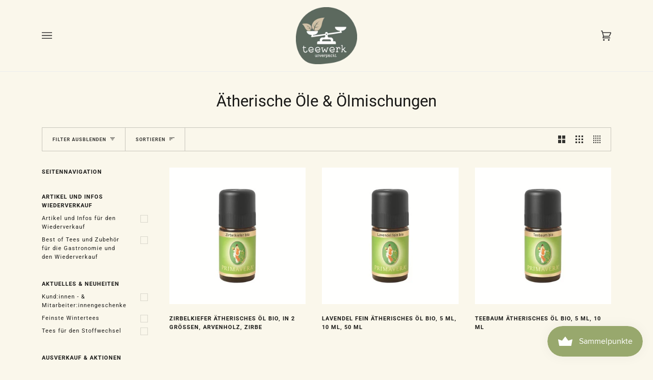

--- FILE ---
content_type: text/html; charset=utf-8
request_url: https://teewerk.ch/collections/atherische-ole-olmischungen
body_size: 44226
content:
<!doctype html><html class="no-js" lang="de">

<head><link rel="preload" href="//teewerk.ch/cdn/shop/t/19/assets/theme.css?v=116554474145027446491645021432" as="style"><link rel="dns-prefetch" href="//cdn.shopify.com" /><link rel="dns-prefetch" href="//shopifycloud.com" /><link rel="dns-prefetch" href="//shopifycdn.com" /><link rel="dns-prefetch" href="//productreviews.shopifycdn.com" />    <link rel="dns-prefetch" href="//fonts.shopifycdn.com" />  <link href="//teewerk.ch/cdn/shop/t/19/assets/font-settings.css?v=147915466188336351831764697081" rel="stylesheet" type="text/css" media="all" />
<style data-shopify>

:root {
/* ================ Product video ================ */

---color_video_bg: #f5efd7;


/* ================ Color Variables ================ */

/* === Backgrounds ===*/
---color-bg: #faf7eb;
---color-bg-accent: #f7f7f7;

/* === Text colors ===*/
---color-text-dark: #000000;
---color-text: #191917;
---color-text-light: #32312f;

/* === Bright color ===*/
---color-primary: #98a86d;
---color-primary-hover: #778c3c;
---color-primary-fade: rgba(152, 168, 109, 0.05);
---color-primary-fade-hover: rgba(152, 168, 109, 0.1);---color-primary-opposite: #ffffff;

/* === Secondary/link Color ===*/
---color-secondary: #285056;
---color-secondary-hover: #0c2225;
---color-secondary-fade: rgba(40, 80, 86, 0.05);
---color-secondary-fade-hover: rgba(40, 80, 86, 0.1);---color-secondary-opposite: #ffffff;

/* === Shades of grey ===*/
---color-a5:  rgba(0, 0, 0, 0.05);
---color-a10: rgba(0, 0, 0, 0.1);
---color-a20: rgba(0, 0, 0, 0.2);
---color-a35: rgba(0, 0, 0, 0.35);
---color-a50: rgba(0, 0, 0, 0.5);
---color-a80: rgba(0, 0, 0, 0.8);
---color-a90: rgba(0, 0, 0, 0.9);
---color-a95: rgba(0, 0, 0, 0.95);


/* ================ Inverted Color Variables ================ */

---inverse-bg: #f2ece3;
---inverse-bg-accent: #000810;

/* === Text colors ===*/
---inverse-text-dark: #535252;
---inverse-text: #5d5c5b;
---inverse-text-light: #454545;

/* === Bright color ===*/
---inverse-primary: #5b695e;
---inverse-primary-hover: #2e4934;
---inverse-primary-fade: rgba(91, 105, 94, 0.05);
---inverse-primary-fade-hover: rgba(91, 105, 94, 0.1);---inverse-primary-opposite: #ffffff;


/* === Second Color ===*/
---inverse-secondary: #497178;
---inverse-secondary-hover: #244a51;
---inverse-secondary-fade: rgba(73, 113, 120, 0.05);
---inverse-secondary-fade-hover: rgba(73, 113, 120, 0.1);---inverse-secondary-opposite: #ffffff;


/* === Shades of grey ===*/
---inverse-a5:  rgba(69, 69, 69, 0.05);
---inverse-a10: rgba(69, 69, 69, 0.1);
---inverse-a20: rgba(69, 69, 69, 0.2);
---inverse-a35: rgba(69, 69, 69, 0.3);
---inverse-a80: rgba(69, 69, 69, 0.8);
---inverse-a90: rgba(69, 69, 69, 0.9);
---inverse-a95: rgba(69, 69, 69, 0.95);


/* === Account Bar ===*/
---color-announcement-bg: #faf7eb;
---color-announcement-text: #454545;

/* === Nav and dropdown link background ===*/
---color-nav: #faf7eb;
---color-nav-text: #333333;
---color-nav-border: #ededed;
---color-nav-a10: rgba(51, 51, 51, 0.1);
---color-nav-a50: rgba(51, 51, 51, 0.5);

/* === Site Footer ===*/
---color-footer-bg: #f7f7f7;
---color-footer-text: #333333;
---color-footer-a5: rgba(51, 51, 51, 0.05);
---color-footer-a15: rgba(51, 51, 51, 0.15);
---color-footer-a90: rgba(51, 51, 51, 0.9);

/* === Products ===*/
---color-bg-product: #fcfcfc;


/* === disabled form colors ===*/
---color-disabled-bg: #e1ded4;
---color-disabled-text: #a3a199;

---inverse-disabled-bg: #e1dbd3;
---inverse-disabled-text: #b5b2ac;

/* === Gallery padding === */
---gallery-padding: 32px;

/* === Button Radius === */
---button-radius: 0px;


/* ================ Typography ================ */

---font-stack-body: Roboto, sans-serif;
---font-style-body: normal;
---font-weight-body: 400;
---font-weight-body-bold: 700;
---font-adjust-body: 1.0;

---font-stack-heading: Roboto, sans-serif;
---font-style-heading: normal;
---font-weight-heading: 400;
---font-weight-heading-bold: 700;
---font-adjust-heading: 1.0;

  ---font-heading-space: initial;
  ---font-heading-caps: initial;


---font-stack-accent: Roboto, sans-serif;
---font-style-accent: normal;
---font-weight-accent: 400;
---font-weight-accent-bold: 700;
---font-adjust-accent: 1.0;

---ico-select: url('//teewerk.ch/cdn/shop/t/19/assets/ico-select.svg?v=98531112677379392821645021457');

---url-zoom: url('//teewerk.ch/cdn/shop/t/19/assets/cursor-zoom.svg?v=62094751757162256821645021457');
---url-zoom-2x: url('//teewerk.ch/cdn/shop/t/19/assets/cursor-zoom-2x.svg?v=75342415213450007151645021457');

}

</style><link href="//teewerk.ch/cdn/shop/t/19/assets/theme.css?v=116554474145027446491645021432" rel="stylesheet" type="text/css" media="all" />

<!-- /snippets/favicons.liquid -->
<!-- FAVICONS -->
<link rel="apple-touch-icon" sizes="57x57" href="//teewerk.ch/cdn/shop/t/19/assets/apple-touch-icon-57x57.png?v=81292102108988144491645021418">
<link rel="apple-touch-icon" sizes="60x60" href="//teewerk.ch/cdn/shop/t/19/assets/apple-touch-icon-60x60.png?v=8184219205783174091645021418">
<link rel="apple-touch-icon" sizes="72x72" href="//teewerk.ch/cdn/shop/t/19/assets/apple-touch-icon-72x72.png?v=30021526903315707941645021419">
<link rel="apple-touch-icon" sizes="76x76" href="//teewerk.ch/cdn/shop/t/19/assets/apple-touch-icon-76x76.png?v=65802348325898116541645021419">
<link rel="apple-touch-icon" sizes="114x114" href="//teewerk.ch/cdn/shop/t/19/assets/apple-touch-icon-114x114.png?v=85459554327945526121645021415">
<link rel="apple-touch-icon" sizes="120x120" href="//teewerk.ch/cdn/shop/t/19/assets/apple-touch-icon-120x120.png?v=62627425085694156821645021415">
<link rel="apple-touch-icon" sizes="144x144" href="//teewerk.ch/cdn/shop/t/19/assets/apple-touch-icon-144x144.png?v=143374884957143835331645021416">
<link rel="apple-touch-icon" sizes="152x152" href="//teewerk.ch/cdn/shop/t/19/assets/apple-touch-icon-152x152.png?v=173319040659557652021645021416">
<link rel="apple-touch-icon" sizes="180x180" href="//teewerk.ch/cdn/shop/t/19/assets/apple-touch-icon-180x180.png?v=130803443854148871051645021417">
<link rel="icon" type="image/png" href="//teewerk.ch/cdn/shop/t/19/assets/favicon-32x32.png?v=179462496634326326661645021425" sizes="32x32">
<link rel="icon" type="image/png" href="//teewerk.ch/cdn/shop/t/19/assets/favicon-194x194.png?v=5270" sizes="194x194">
<link rel="icon" type="image/png" href="//teewerk.ch/cdn/shop/t/19/assets/favicon-96x96.png?v=100621721508471873311645021426" sizes="96x96">
<link rel="icon" type="image/png" href="//teewerk.ch/cdn/shop/t/19/assets/android-icon-192x192.png?v=140586535494598320561645021414" sizes="192x192">
<link rel="icon" type="image/png" href="//teewerk.ch/cdn/shop/t/19/assets/favicon.png?v=5270" sizes="16x16">
<link rel="manifest" href="//teewerk.ch/cdn/shop/t/19/assets/manifest.json?v=5270">
<link rel="shortcut icon" href="//teewerk.ch/cdn/shop/t/19/assets/favicon.ico?v=5270">
<meta name="apple-mobile-web-app-title" content="teewerk.ch">
<meta name="application-name" content="teewerk.ch">
<meta name="msapplication-TileColor" content="#ffffff">
<meta name="msapplication-TileImage" content="//teewerk.ch/cdn/shop/t/19/assets/mstile-144x144.png?v=5270">
<meta name="msapplication-config" content="//teewerk.ch/cdn/shop/t/19/assets/browserconfig.xml?v=34567326591073439341767773191">
<meta name="theme-color" content="#5b695e">  
<meta name="theme-color" content="#5b695e">  

<meta charset="utf-8">  <meta http-equiv="X-UA-Compatible" content="IE=edge,chrome=1">  <meta name="viewport" content="width=device-width,initial-scale=1">  <meta name="theme-color" content="#285056"><link rel="canonical" href="https://teewerk.ch/collections/atherische-ole-olmischungen"><link rel="shortcut icon" href="//teewerk.ch/cdn/shop/files/favicon-32x32_2b0535fa-ebba-44ae-8c16-b24e9c00d865_32x32.png?v=1620221319" type="image/png">
  <title>    
    Ätherische Öle &amp; Ölmischungen von teewerk.ch
  </title><meta name="description" content="Ätherische Öle &amp; Ölmischungen kaufen ✓ Bio zertifizierte Tees ✓ Frisch für Dich verpackt ✓ ab Schweizer Lager ✓ Schneller Versand, gratis ab CHF 80.00.">



















<!-- /snippets/social-meta-tags.liquid --><meta property="og:site_name" content="teewerk.ch">
<meta property="og:url" content="https://teewerk.ch/collections/atherische-ole-olmischungen">
<meta property="og:title" content="Ätherische Öle &amp; Ölmischungen von teewerk.ch">
<meta property="og:type" content="website">
<meta property="og:description" content="Ätherische Öle &amp; Ölmischungen kaufen ✓ Bio zertifizierte Tees ✓ Frisch für Dich verpackt ✓ ab Schweizer Lager ✓ Schneller Versand, gratis ab CHF 80.00.">


<meta name="twitter:site" content="@">
<meta name="twitter:card" content="summary_large_image">
<meta name="twitter:title" content="Ätherische Öle &amp; Ölmischungen von teewerk.ch">
<meta name="twitter:description" content="Ätherische Öle &amp; Ölmischungen kaufen ✓ Bio zertifizierte Tees ✓ Frisch für Dich verpackt ✓ ab Schweizer Lager ✓ Schneller Versand, gratis ab CHF 80.00.">
<script defer="defer">
    document.documentElement.className = document.documentElement.className.replace('no-js', 'js');
    var theme = {
      routes: {
        product_recommendations_url: '/recommendations/products',
        root_url: '/'
      },
      assets: {
        photoswipe: '//teewerk.ch/cdn/shop/t/19/assets/photoswipe.js?v=40053551279037104431645021430',
        smoothscroll: '//teewerk.ch/cdn/shop/t/19/assets/smoothscroll.js?v=37906625415260927261645021431',
        swatches: '//teewerk.ch/cdn/shop/t/19/assets/swatches.json?v=176382297415301789191645021431',
        base: "//teewerk.ch/cdn/shop/t/19/assets/"
      },
      strings: {
        swatchesKey: "Farbe",     
        addToCart: "In den Warenkorb legen",
        soldOut: "Ausverkauft",
        unavailable: "Nicht verfügbar",
        unitPrice: "Stückpreis",
        unitPriceSeparator: "pro",        
        stockout: ""
      },
      settings: {
        swatches_enable: false
      },
      info: {
        name: 'pipeline'
      },
      moneyFormat: "{{amount}} CHF",
      version: '5.0.2'
    }
  </script>

 
 
<script data-lazy-src="//teewerk.ch/cdn/shop/t/19/assets/lazysizes.js?v=111431644619468174291645021428" type="text/javascript"></script>
 
<script>
  
var lazyscript_loaded = false; 
   
    function loadsizeJSscripts() 
    {
        if(lazyscript_loaded) return;
        else
        { 
        //  lazyloadscript();
            lazyscript_loaded = true; 
             var static_script = document.getElementsByTagName("script");       
          for (i = 0; i <static_script.length; i++) {
 if(static_script[i].getAttribute("data-lazy-src") !== null){
                    
                    static_script[i].setAttribute("src",static_script[i].getAttribute("data-lazy-src"));
                    delete static_script[i].dataset.src;
               }
            } 
         
        }
    }

    window.addEventListener("scroll", function(event){
        loadsizeJSscripts();
    });

    window.addEventListener("mousemove", function(){
        loadsizeJSscripts();
    });

    window.addEventListener("touchstart", function(){
        loadsizeJSscripts();
    });
</script>
 
<script>
   if (window.addEventListener) window.addEventListener("load", function(){setTimeout(loadsizeJSscripts, 2000)}, false);
    else if (window.attachEvent) window.attachEvent("onload", function(){setTimeout(loadsizeJSscripts, 2000)});
    else window.onload = loadsizeJSscripts; 
 </script>
   


<meta name="google-site-verification" content="XLMUosJTaNuuuWqL2SXAypxXa0COSLtLPw7UYH262Ug" />

<!-- Google Analytics Wiederverkäufer -->  
<script>
var trackOutboundLink = function(url) {
  gtag('event', 'click', {
    'event_category': 'outbound',
    'event_label': url,
    'transport_type': 'beacon',
    'event_callback': function(){document.location = url;}
  });
}
</script>  
<!-- Google Analytics Wiederverkäufer -->  

 
<script>(function(w,d,s,l,i){w[l]=w[l]||[];w[l].push({'gtm.start':
new Date().getTime(),event:'gtm.js'});var f=d.getElementsByTagName(s)[0],
j=d.createElement(s),dl=l!='dataLayer'?'&l='+l:'';j.async=true;j.src=
'https://www.googletagmanager.com/gtm.js?id='+i+dl;f.parentNode.insertBefore(j,f);
})(window,document,'script','dataLayer','GTM-5ZNH9TF');</script>
 
  

<script src="https://cdn.shopify.com/extensions/019bc5da-5ba6-7e9a-9888-a6222a70d7c3/js-client-214/assets/pushowl-shopify.js" type="text/javascript" defer="defer"></script>
<meta property="og:image" content="https://cdn.shopify.com/s/files/1/0479/0357/2129/files/teewerk-logo-google.jpg?height=628&pad_color=fff&v=1647890605&width=1200" />
<meta property="og:image:secure_url" content="https://cdn.shopify.com/s/files/1/0479/0357/2129/files/teewerk-logo-google.jpg?height=628&pad_color=fff&v=1647890605&width=1200" />
<meta property="og:image:width" content="1200" />
<meta property="og:image:height" content="628" />
<meta property="og:image:alt" content="teewerk.ch" />
<link href="https://monorail-edge.shopifysvc.com" rel="dns-prefetch">
<script>(function(){if ("sendBeacon" in navigator && "performance" in window) {try {var session_token_from_headers = performance.getEntriesByType('navigation')[0].serverTiming.find(x => x.name == '_s').description;} catch {var session_token_from_headers = undefined;}var session_cookie_matches = document.cookie.match(/_shopify_s=([^;]*)/);var session_token_from_cookie = session_cookie_matches && session_cookie_matches.length === 2 ? session_cookie_matches[1] : "";var session_token = session_token_from_headers || session_token_from_cookie || "";function handle_abandonment_event(e) {var entries = performance.getEntries().filter(function(entry) {return /monorail-edge.shopifysvc.com/.test(entry.name);});if (!window.abandonment_tracked && entries.length === 0) {window.abandonment_tracked = true;var currentMs = Date.now();var navigation_start = performance.timing.navigationStart;var payload = {shop_id: 47903572129,url: window.location.href,navigation_start,duration: currentMs - navigation_start,session_token,page_type: "collection"};window.navigator.sendBeacon("https://monorail-edge.shopifysvc.com/v1/produce", JSON.stringify({schema_id: "online_store_buyer_site_abandonment/1.1",payload: payload,metadata: {event_created_at_ms: currentMs,event_sent_at_ms: currentMs}}));}}window.addEventListener('pagehide', handle_abandonment_event);}}());</script>
<script id="web-pixels-manager-setup">(function e(e,d,r,n,o){if(void 0===o&&(o={}),!Boolean(null===(a=null===(i=window.Shopify)||void 0===i?void 0:i.analytics)||void 0===a?void 0:a.replayQueue)){var i,a;window.Shopify=window.Shopify||{};var t=window.Shopify;t.analytics=t.analytics||{};var s=t.analytics;s.replayQueue=[],s.publish=function(e,d,r){return s.replayQueue.push([e,d,r]),!0};try{self.performance.mark("wpm:start")}catch(e){}var l=function(){var e={modern:/Edge?\/(1{2}[4-9]|1[2-9]\d|[2-9]\d{2}|\d{4,})\.\d+(\.\d+|)|Firefox\/(1{2}[4-9]|1[2-9]\d|[2-9]\d{2}|\d{4,})\.\d+(\.\d+|)|Chrom(ium|e)\/(9{2}|\d{3,})\.\d+(\.\d+|)|(Maci|X1{2}).+ Version\/(15\.\d+|(1[6-9]|[2-9]\d|\d{3,})\.\d+)([,.]\d+|)( \(\w+\)|)( Mobile\/\w+|) Safari\/|Chrome.+OPR\/(9{2}|\d{3,})\.\d+\.\d+|(CPU[ +]OS|iPhone[ +]OS|CPU[ +]iPhone|CPU IPhone OS|CPU iPad OS)[ +]+(15[._]\d+|(1[6-9]|[2-9]\d|\d{3,})[._]\d+)([._]\d+|)|Android:?[ /-](13[3-9]|1[4-9]\d|[2-9]\d{2}|\d{4,})(\.\d+|)(\.\d+|)|Android.+Firefox\/(13[5-9]|1[4-9]\d|[2-9]\d{2}|\d{4,})\.\d+(\.\d+|)|Android.+Chrom(ium|e)\/(13[3-9]|1[4-9]\d|[2-9]\d{2}|\d{4,})\.\d+(\.\d+|)|SamsungBrowser\/([2-9]\d|\d{3,})\.\d+/,legacy:/Edge?\/(1[6-9]|[2-9]\d|\d{3,})\.\d+(\.\d+|)|Firefox\/(5[4-9]|[6-9]\d|\d{3,})\.\d+(\.\d+|)|Chrom(ium|e)\/(5[1-9]|[6-9]\d|\d{3,})\.\d+(\.\d+|)([\d.]+$|.*Safari\/(?![\d.]+ Edge\/[\d.]+$))|(Maci|X1{2}).+ Version\/(10\.\d+|(1[1-9]|[2-9]\d|\d{3,})\.\d+)([,.]\d+|)( \(\w+\)|)( Mobile\/\w+|) Safari\/|Chrome.+OPR\/(3[89]|[4-9]\d|\d{3,})\.\d+\.\d+|(CPU[ +]OS|iPhone[ +]OS|CPU[ +]iPhone|CPU IPhone OS|CPU iPad OS)[ +]+(10[._]\d+|(1[1-9]|[2-9]\d|\d{3,})[._]\d+)([._]\d+|)|Android:?[ /-](13[3-9]|1[4-9]\d|[2-9]\d{2}|\d{4,})(\.\d+|)(\.\d+|)|Mobile Safari.+OPR\/([89]\d|\d{3,})\.\d+\.\d+|Android.+Firefox\/(13[5-9]|1[4-9]\d|[2-9]\d{2}|\d{4,})\.\d+(\.\d+|)|Android.+Chrom(ium|e)\/(13[3-9]|1[4-9]\d|[2-9]\d{2}|\d{4,})\.\d+(\.\d+|)|Android.+(UC? ?Browser|UCWEB|U3)[ /]?(15\.([5-9]|\d{2,})|(1[6-9]|[2-9]\d|\d{3,})\.\d+)\.\d+|SamsungBrowser\/(5\.\d+|([6-9]|\d{2,})\.\d+)|Android.+MQ{2}Browser\/(14(\.(9|\d{2,})|)|(1[5-9]|[2-9]\d|\d{3,})(\.\d+|))(\.\d+|)|K[Aa][Ii]OS\/(3\.\d+|([4-9]|\d{2,})\.\d+)(\.\d+|)/},d=e.modern,r=e.legacy,n=navigator.userAgent;return n.match(d)?"modern":n.match(r)?"legacy":"unknown"}(),u="modern"===l?"modern":"legacy",c=(null!=n?n:{modern:"",legacy:""})[u],f=function(e){return[e.baseUrl,"/wpm","/b",e.hashVersion,"modern"===e.buildTarget?"m":"l",".js"].join("")}({baseUrl:d,hashVersion:r,buildTarget:u}),m=function(e){var d=e.version,r=e.bundleTarget,n=e.surface,o=e.pageUrl,i=e.monorailEndpoint;return{emit:function(e){var a=e.status,t=e.errorMsg,s=(new Date).getTime(),l=JSON.stringify({metadata:{event_sent_at_ms:s},events:[{schema_id:"web_pixels_manager_load/3.1",payload:{version:d,bundle_target:r,page_url:o,status:a,surface:n,error_msg:t},metadata:{event_created_at_ms:s}}]});if(!i)return console&&console.warn&&console.warn("[Web Pixels Manager] No Monorail endpoint provided, skipping logging."),!1;try{return self.navigator.sendBeacon.bind(self.navigator)(i,l)}catch(e){}var u=new XMLHttpRequest;try{return u.open("POST",i,!0),u.setRequestHeader("Content-Type","text/plain"),u.send(l),!0}catch(e){return console&&console.warn&&console.warn("[Web Pixels Manager] Got an unhandled error while logging to Monorail."),!1}}}}({version:r,bundleTarget:l,surface:e.surface,pageUrl:self.location.href,monorailEndpoint:e.monorailEndpoint});try{o.browserTarget=l,function(e){var d=e.src,r=e.async,n=void 0===r||r,o=e.onload,i=e.onerror,a=e.sri,t=e.scriptDataAttributes,s=void 0===t?{}:t,l=document.createElement("script"),u=document.querySelector("head"),c=document.querySelector("body");if(l.async=n,l.src=d,a&&(l.integrity=a,l.crossOrigin="anonymous"),s)for(var f in s)if(Object.prototype.hasOwnProperty.call(s,f))try{l.dataset[f]=s[f]}catch(e){}if(o&&l.addEventListener("load",o),i&&l.addEventListener("error",i),u)u.appendChild(l);else{if(!c)throw new Error("Did not find a head or body element to append the script");c.appendChild(l)}}({src:f,async:!0,onload:function(){if(!function(){var e,d;return Boolean(null===(d=null===(e=window.Shopify)||void 0===e?void 0:e.analytics)||void 0===d?void 0:d.initialized)}()){var d=window.webPixelsManager.init(e)||void 0;if(d){var r=window.Shopify.analytics;r.replayQueue.forEach((function(e){var r=e[0],n=e[1],o=e[2];d.publishCustomEvent(r,n,o)})),r.replayQueue=[],r.publish=d.publishCustomEvent,r.visitor=d.visitor,r.initialized=!0}}},onerror:function(){return m.emit({status:"failed",errorMsg:"".concat(f," has failed to load")})},sri:function(e){var d=/^sha384-[A-Za-z0-9+/=]+$/;return"string"==typeof e&&d.test(e)}(c)?c:"",scriptDataAttributes:o}),m.emit({status:"loading"})}catch(e){m.emit({status:"failed",errorMsg:(null==e?void 0:e.message)||"Unknown error"})}}})({shopId: 47903572129,storefrontBaseUrl: "https://teewerk.ch",extensionsBaseUrl: "https://extensions.shopifycdn.com/cdn/shopifycloud/web-pixels-manager",monorailEndpoint: "https://monorail-edge.shopifysvc.com/unstable/produce_batch",surface: "storefront-renderer",enabledBetaFlags: ["2dca8a86"],webPixelsConfigList: [{"id":"2067890553","configuration":"{\"subdomain\": \"teewerk\"}","eventPayloadVersion":"v1","runtimeContext":"STRICT","scriptVersion":"69e1bed23f1568abe06fb9d113379033","type":"APP","apiClientId":1615517,"privacyPurposes":["ANALYTICS","MARKETING","SALE_OF_DATA"],"dataSharingAdjustments":{"protectedCustomerApprovalScopes":["read_customer_address","read_customer_email","read_customer_name","read_customer_personal_data","read_customer_phone"]}},{"id":"913211769","configuration":"{\"config\":\"{\\\"pixel_id\\\":\\\"G-PHY0M6DFGC\\\",\\\"target_country\\\":\\\"CH\\\",\\\"gtag_events\\\":[{\\\"type\\\":\\\"search\\\",\\\"action_label\\\":[\\\"G-PHY0M6DFGC\\\",\\\"AW-435566694\\\/WMu5CJ_Y5vwBEObw2M8B\\\"]},{\\\"type\\\":\\\"begin_checkout\\\",\\\"action_label\\\":[\\\"G-PHY0M6DFGC\\\",\\\"AW-435566694\\\/zawHCJzY5vwBEObw2M8B\\\"]},{\\\"type\\\":\\\"view_item\\\",\\\"action_label\\\":[\\\"G-PHY0M6DFGC\\\",\\\"AW-435566694\\\/RuFQCJbY5vwBEObw2M8B\\\",\\\"MC-860VZYSS7D\\\"]},{\\\"type\\\":\\\"purchase\\\",\\\"action_label\\\":[\\\"G-PHY0M6DFGC\\\",\\\"AW-435566694\\\/abcTCJPY5vwBEObw2M8B\\\",\\\"MC-860VZYSS7D\\\"]},{\\\"type\\\":\\\"page_view\\\",\\\"action_label\\\":[\\\"G-PHY0M6DFGC\\\",\\\"AW-435566694\\\/MR-HCJDY5vwBEObw2M8B\\\",\\\"MC-860VZYSS7D\\\"]},{\\\"type\\\":\\\"add_payment_info\\\",\\\"action_label\\\":[\\\"G-PHY0M6DFGC\\\",\\\"AW-435566694\\\/fSbQCKLY5vwBEObw2M8B\\\"]},{\\\"type\\\":\\\"add_to_cart\\\",\\\"action_label\\\":[\\\"G-PHY0M6DFGC\\\",\\\"AW-435566694\\\/0wv0CJnY5vwBEObw2M8B\\\"]}],\\\"enable_monitoring_mode\\\":false}\"}","eventPayloadVersion":"v1","runtimeContext":"OPEN","scriptVersion":"b2a88bafab3e21179ed38636efcd8a93","type":"APP","apiClientId":1780363,"privacyPurposes":[],"dataSharingAdjustments":{"protectedCustomerApprovalScopes":["read_customer_address","read_customer_email","read_customer_name","read_customer_personal_data","read_customer_phone"]}},{"id":"192610532","configuration":"{\"pixel_id\":\"2827042800893642\",\"pixel_type\":\"facebook_pixel\",\"metaapp_system_user_token\":\"-\"}","eventPayloadVersion":"v1","runtimeContext":"OPEN","scriptVersion":"ca16bc87fe92b6042fbaa3acc2fbdaa6","type":"APP","apiClientId":2329312,"privacyPurposes":["ANALYTICS","MARKETING","SALE_OF_DATA"],"dataSharingAdjustments":{"protectedCustomerApprovalScopes":["read_customer_address","read_customer_email","read_customer_name","read_customer_personal_data","read_customer_phone"]}},{"id":"shopify-app-pixel","configuration":"{}","eventPayloadVersion":"v1","runtimeContext":"STRICT","scriptVersion":"0450","apiClientId":"shopify-pixel","type":"APP","privacyPurposes":["ANALYTICS","MARKETING"]},{"id":"shopify-custom-pixel","eventPayloadVersion":"v1","runtimeContext":"LAX","scriptVersion":"0450","apiClientId":"shopify-pixel","type":"CUSTOM","privacyPurposes":["ANALYTICS","MARKETING"]}],isMerchantRequest: false,initData: {"shop":{"name":"teewerk.ch","paymentSettings":{"currencyCode":"CHF"},"myshopifyDomain":"teewerk.myshopify.com","countryCode":"CH","storefrontUrl":"https:\/\/teewerk.ch"},"customer":null,"cart":null,"checkout":null,"productVariants":[],"purchasingCompany":null},},"https://teewerk.ch/cdn","fcfee988w5aeb613cpc8e4bc33m6693e112",{"modern":"","legacy":""},{"shopId":"47903572129","storefrontBaseUrl":"https:\/\/teewerk.ch","extensionBaseUrl":"https:\/\/extensions.shopifycdn.com\/cdn\/shopifycloud\/web-pixels-manager","surface":"storefront-renderer","enabledBetaFlags":"[\"2dca8a86\"]","isMerchantRequest":"false","hashVersion":"fcfee988w5aeb613cpc8e4bc33m6693e112","publish":"custom","events":"[[\"page_viewed\",{}],[\"collection_viewed\",{\"collection\":{\"id\":\"262650298529\",\"title\":\"Ätherische Öle \u0026 Ölmischungen\",\"productVariants\":[{\"price\":{\"amount\":12.5,\"currencyCode\":\"CHF\"},\"product\":{\"title\":\"Zirbelkiefer Ätherisches Öl Bio, in 2 Grössen, Arvenholz, Zirbe\",\"vendor\":\"Primavera\",\"id\":\"6605303742625\",\"untranslatedTitle\":\"Zirbelkiefer Ätherisches Öl Bio, in 2 Grössen, Arvenholz, Zirbe\",\"url\":\"\/products\/zirbelkiefer-aetherisches-oel-bio\",\"type\":\"ätherische Öle\"},\"id\":\"43893129609444\",\"image\":{\"src\":\"\/\/teewerk.ch\/cdn\/shop\/products\/10597-zirbelkiefer-bio-5-ml-d_1.jpg?v=1620736976\"},\"sku\":\"P10597-11609\",\"title\":\"5ml\",\"untranslatedTitle\":\"5ml\"},{\"price\":{\"amount\":11.9,\"currencyCode\":\"CHF\"},\"product\":{\"title\":\"Lavendel fein Ätherisches Öl bio, 5 ml, 10 ml, 50 ml\",\"vendor\":\"Primavera\",\"id\":\"6605294403745\",\"untranslatedTitle\":\"Lavendel fein Ätherisches Öl bio, 5 ml, 10 ml, 50 ml\",\"url\":\"\/products\/lavendel-fein-atherisches-ol-bio\",\"type\":\"ätherische Öle\"},\"id\":\"39444601208993\",\"image\":{\"src\":\"\/\/teewerk.ch\/cdn\/shop\/products\/10542-lavendel-fein-bio-5-ml-d_3.jpg?v=1620737031\"},\"sku\":\"P10542-11709\",\"title\":\"5ml\",\"untranslatedTitle\":\"5ml\"},{\"price\":{\"amount\":8.9,\"currencyCode\":\"CHF\"},\"product\":{\"title\":\"Teebaum Ätherisches Öl Bio, 5 ml, 10 ml\",\"vendor\":\"Primavera\",\"id\":\"6605301645473\",\"untranslatedTitle\":\"Teebaum Ätherisches Öl Bio, 5 ml, 10 ml\",\"url\":\"\/products\/teebaum-aetherisches-oel-bio-5-ml-10-ml\",\"type\":\"ätherische Öle\"},\"id\":\"39444623163553\",\"image\":{\"src\":\"\/\/teewerk.ch\/cdn\/shop\/products\/10682-teebaum-bio-5-ml-d_3.jpg?v=1620736991\"},\"sku\":\"P10682-11633\",\"title\":\"5ml\",\"untranslatedTitle\":\"5ml\"},{\"price\":{\"amount\":10.5,\"currencyCode\":\"CHF\"},\"product\":{\"title\":\"Eukalyptus radiata Ätherisches Öl bio, 5 ml\",\"vendor\":\"Primavera\",\"id\":\"6605290602657\",\"untranslatedTitle\":\"Eukalyptus radiata Ätherisches Öl bio, 5 ml\",\"url\":\"\/products\/eukalyptus-radiata-atherisches-ol-bio\",\"type\":\"ätherische Öle\"},\"id\":\"39453317169313\",\"image\":{\"src\":\"\/\/teewerk.ch\/cdn\/shop\/products\/10220-eukalyptus-radiata-bio-5-ml-d_1.jpg?v=1620737047\"},\"sku\":\"P10220-11746\",\"title\":\"Default Title\",\"untranslatedTitle\":\"Default Title\"},{\"price\":{\"amount\":11.9,\"currencyCode\":\"CHF\"},\"product\":{\"title\":\"Bergamotte Ätherisches Öl bio, 5 ml, 10 ml\",\"vendor\":\"Primavera\",\"id\":\"6605289652385\",\"untranslatedTitle\":\"Bergamotte Ätherisches Öl bio, 5 ml, 10 ml\",\"url\":\"\/products\/bergamotte-atherisches-ol-bio\",\"type\":\"ätherische Öle\"},\"id\":\"39444590166177\",\"image\":{\"src\":\"\/\/teewerk.ch\/cdn\/shop\/products\/10240-bergamotte-bio-5-ml-d_3.jpg?v=1620737053\"},\"sku\":\"P10240-11756\",\"title\":\"5ml\",\"untranslatedTitle\":\"5ml\"},{\"price\":{\"amount\":8.9,\"currencyCode\":\"CHF\"},\"product\":{\"title\":\"Pfefferminze Ätherisches Öl Bio, 5ml, 10 ml, 30ml\",\"vendor\":\"Primavera\",\"id\":\"6605299056801\",\"untranslatedTitle\":\"Pfefferminze Ätherisches Öl Bio, 5ml, 10 ml, 30ml\",\"url\":\"\/products\/pfefferminze-aetherisches-oel-bio-5ml-10-ml\",\"type\":\"ätherische Öle\"},\"id\":\"39444615364769\",\"image\":{\"src\":\"\/\/teewerk.ch\/cdn\/shop\/products\/10553-pfefferminze-bio-5-ml-d_3.jpg?v=1620737007\"},\"sku\":\"P10553-11662\",\"title\":\"5ml\",\"untranslatedTitle\":\"5ml\"},{\"price\":{\"amount\":6.3,\"currencyCode\":\"CHF\"},\"product\":{\"title\":\"Orange Ätherisches Öl bio, 5 ml, 10 ml, 50 ml\",\"vendor\":\"Primavera\",\"id\":\"6605297909921\",\"untranslatedTitle\":\"Orange Ätherisches Öl bio, 5 ml, 10 ml, 50 ml\",\"url\":\"\/products\/orange-atherisches-ol-bio\",\"type\":\"ätherische Öle\"},\"id\":\"39444610941089\",\"image\":{\"src\":\"\/\/teewerk.ch\/cdn\/shop\/products\/10562-orange-bio-5-ml-d_3.jpg?v=1620737015\"},\"sku\":\"P10562-11672\",\"title\":\"5ml\",\"untranslatedTitle\":\"5ml\"},{\"price\":{\"amount\":10.5,\"currencyCode\":\"CHF\"},\"product\":{\"title\":\"Kiefernadel Ätherisches Öl bio, 5ml\",\"vendor\":\"Primavera\",\"id\":\"6605293453473\",\"untranslatedTitle\":\"Kiefernadel Ätherisches Öl bio, 5ml\",\"url\":\"\/products\/kiefernadel-atherisches-ol-bio\",\"type\":\"ätherische Öle\"},\"id\":\"39453585440929\",\"image\":{\"src\":\"\/\/teewerk.ch\/cdn\/shop\/products\/Kiefernadel.jpg?v=1620737035\"},\"sku\":\"P10211-11720\",\"title\":\"Default Title\",\"untranslatedTitle\":\"Default Title\"},{\"price\":{\"amount\":7.7,\"currencyCode\":\"CHF\"},\"product\":{\"title\":\"Zitrone Ätherisches Öl Bio, 5 ml, 10 ml, 50 ml\",\"vendor\":\"Primavera\",\"id\":\"6605303906465\",\"untranslatedTitle\":\"Zitrone Ätherisches Öl Bio, 5 ml, 10 ml, 50 ml\",\"url\":\"\/products\/zitrone-aetherisches-oel-bio-5-ml-10-ml-50-ml\",\"type\":\"ätherische Öle\"},\"id\":\"39444629586081\",\"image\":{\"src\":\"\/\/teewerk.ch\/cdn\/shop\/products\/10599-zitrone-bio-5-ml-d_3.jpg?v=1620736975\"},\"sku\":\"P10599-11606\",\"title\":\"5ml\",\"untranslatedTitle\":\"5ml\"},{\"price\":{\"amount\":59.8,\"currencyCode\":\"CHF\"},\"product\":{\"title\":\"Oud 100 % Ätherisches Öl, 1 ml, Adlerholz, Agarwood, naturrein, das Echte aus Indonesien, Sumbawa\",\"vendor\":\"Primavera\",\"id\":\"7538584486116\",\"untranslatedTitle\":\"Oud 100 % Ätherisches Öl, 1 ml, Adlerholz, Agarwood, naturrein, das Echte aus Indonesien, Sumbawa\",\"url\":\"\/products\/oud-100-atherisches-ol\",\"type\":\"ätherische Öle\"},\"id\":\"42409756328164\",\"image\":{\"src\":\"\/\/teewerk.ch\/cdn\/shop\/products\/oudoel.png?v=1678002356\"},\"sku\":\"oudkambodscha-10617\",\"title\":\"Default Title\",\"untranslatedTitle\":\"Default Title\"},{\"price\":{\"amount\":12.5,\"currencyCode\":\"CHF\"},\"product\":{\"title\":\"Patchouli Ätherisches Öl Bio, 5 ml\",\"vendor\":\"Primavera\",\"id\":\"6605298729121\",\"untranslatedTitle\":\"Patchouli Ätherisches Öl Bio, 5 ml\",\"url\":\"\/products\/patchouli-aetherisches-oel-bio-5-ml\",\"type\":\"ätherische Öle\"},\"id\":\"39454123196577\",\"image\":{\"src\":\"\/\/teewerk.ch\/cdn\/shop\/products\/10119-patchouli-bio-5-ml-d_1.jpg?v=1620737011\"},\"sku\":\"P10119-11666\",\"title\":\"Default Title\",\"untranslatedTitle\":\"Default Title\"},{\"price\":{\"amount\":9.1,\"currencyCode\":\"CHF\"},\"product\":{\"title\":\"Lemongrass Ätherisches Öl bio, 5 ml, 10 ml,  50 ml (Lemongras, Zitronengras)\",\"vendor\":\"Primavera\",\"id\":\"6605294764193\",\"untranslatedTitle\":\"Lemongrass Ätherisches Öl bio, 5 ml, 10 ml,  50 ml (Lemongras, Zitronengras)\",\"url\":\"\/products\/lemongrass-atherisches-ol-bio\",\"type\":\"ätherische Öle\"},\"id\":\"39444603076769\",\"image\":{\"src\":\"\/\/teewerk.ch\/cdn\/shop\/products\/10249-lemongrass-bio-5-ml-d_3.jpg?v=1620737029\"},\"sku\":\"P10249-11704\",\"title\":\"5ml\",\"untranslatedTitle\":\"5ml\"},{\"price\":{\"amount\":9.1,\"currencyCode\":\"CHF\"},\"product\":{\"title\":\"Latschenkiefer Ätherisches Öl bio, 5 ml\",\"vendor\":\"Primavera\",\"id\":\"6605293912225\",\"untranslatedTitle\":\"Latschenkiefer Ätherisches Öl bio, 5 ml\",\"url\":\"\/products\/latschenkiefer-atherisches-ol-bio\",\"type\":\"ätherische Öle\"},\"id\":\"39453634134177\",\"image\":{\"src\":\"\/\/teewerk.ch\/cdn\/shop\/products\/10539-latschenkiefer-bio-5-ml-d_1.jpg?v=1620737032\"},\"sku\":\"P10539-11716\",\"title\":\"Default Title\",\"untranslatedTitle\":\"Default Title\"},{\"price\":{\"amount\":11.1,\"currencyCode\":\"CHF\"},\"product\":{\"title\":\"Zeder Ätherisches Öl, 10 ml\",\"vendor\":\"Primavera\",\"id\":\"6605303578785\",\"untranslatedTitle\":\"Zeder Ätherisches Öl, 10 ml\",\"url\":\"\/products\/zeder-aetherisches-oel-5-ml-10-ml\",\"type\":\"ätherische Öle\"},\"id\":\"39444629356705\",\"image\":{\"src\":\"\/\/teewerk.ch\/cdn\/shop\/products\/10595-zeder-5-ml-d_3.jpg?v=1620736977\"},\"sku\":\"P10595-11612\",\"title\":\"10ml\",\"untranslatedTitle\":\"10ml\"},{\"price\":{\"amount\":18.5,\"currencyCode\":\"CHF\"},\"product\":{\"title\":\"Thymian Thymol Ätherisches Öl Bio, 5 ml\",\"vendor\":\"Primavera\",\"id\":\"6605301874849\",\"untranslatedTitle\":\"Thymian Thymol Ätherisches Öl Bio, 5 ml\",\"url\":\"\/products\/thymian-thymol-aetherisches-oel-bio-5-ml\",\"type\":\"ätherische Öle\"},\"id\":\"39454390550689\",\"image\":{\"src\":\"\/\/teewerk.ch\/cdn\/shop\/products\/10583-thymian-thymol-bio-5-ml-d_1.jpg?v=1620736990\"},\"sku\":\"P10583-11631\",\"title\":\"Default Title\",\"untranslatedTitle\":\"Default Title\"},{\"price\":{\"amount\":16.7,\"currencyCode\":\"CHF\"},\"product\":{\"title\":\"Lärche Ätherisches Öl bio, 5ml\",\"vendor\":\"Primavera\",\"id\":\"6605293682849\",\"untranslatedTitle\":\"Lärche Ätherisches Öl bio, 5ml\",\"url\":\"\/products\/larche-atherisches-ol-bio\",\"type\":\"ätherische Öle\"},\"id\":\"39453606903969\",\"image\":{\"src\":\"\/\/teewerk.ch\/cdn\/shop\/products\/10538-laerche-bio-5-ml-d.jpg?v=1620737034\"},\"sku\":\"P10538-11718\",\"title\":\"Default Title\",\"untranslatedTitle\":\"Default Title\"},{\"price\":{\"amount\":6.9,\"currencyCode\":\"CHF\"},\"product\":{\"title\":\"Blutorange Ätherisches Öl bio, 5 ml\",\"vendor\":\"Primavera\",\"id\":\"6605289783457\",\"untranslatedTitle\":\"Blutorange Ätherisches Öl bio, 5 ml\",\"url\":\"\/products\/blutorange-atherisches-ol-bio\",\"type\":\"ätherische Öle\"},\"id\":\"39444590592161\",\"image\":{\"src\":\"\/\/teewerk.ch\/cdn\/shop\/products\/10502-blutorange-bio-5-ml-d_2.jpg?v=1620737052\"},\"sku\":\"P10502-11755\",\"title\":\"5ml\",\"untranslatedTitle\":\"5ml\"},{\"price\":{\"amount\":10.9,\"currencyCode\":\"CHF\"},\"product\":{\"title\":\"Rosmarin Campher Ätherisches Öl Bio, 5 ml, 10 ml\",\"vendor\":\"Primavera\",\"id\":\"6605300760737\",\"untranslatedTitle\":\"Rosmarin Campher Ätherisches Öl Bio, 5 ml, 10 ml\",\"url\":\"\/products\/rosmarin-camph-aetherisches-oel-bio-5-ml-10-ml\",\"type\":\"ätherische Öle\"},\"id\":\"39444620968097\",\"image\":{\"src\":\"\/\/teewerk.ch\/cdn\/shop\/products\/10575-rosmarin-campher-bio-5-ml-d_3.jpg?v=1620736996\"},\"sku\":\"P10575-11643\",\"title\":\"5ml\",\"untranslatedTitle\":\"5ml\"},{\"price\":{\"amount\":15.3,\"currencyCode\":\"CHF\"},\"product\":{\"title\":\"Rosengeranie Ätherisches Öl Bio, 5 ml, 10 ml\",\"vendor\":\"Primavera\",\"id\":\"6605300596897\",\"untranslatedTitle\":\"Rosengeranie Ätherisches Öl Bio, 5 ml, 10 ml\",\"url\":\"\/products\/rosengeranie-aetherisches-oel-bio-5-ml-10-ml\",\"type\":\"ätherische Öle\"},\"id\":\"39444620378273\",\"image\":{\"src\":\"\/\/teewerk.ch\/cdn\/shop\/products\/10643-rosengeranie-bio-5-ml-d_3.jpg?v=1620736997\"},\"sku\":\"P10643-11646\",\"title\":\"5ml\",\"untranslatedTitle\":\"5ml\"},{\"price\":{\"amount\":13.9,\"currencyCode\":\"CHF\"},\"product\":{\"title\":\"Ylang-Ylang kompl Ätherisches Öl Bio, 5 ml\",\"vendor\":\"Primavera\",\"id\":\"6605303349409\",\"untranslatedTitle\":\"Ylang-Ylang kompl Ätherisches Öl Bio, 5 ml\",\"url\":\"\/products\/ylang-ylang-kompl-aetherisches-oel-bio-5-ml\",\"type\":\"ätherische Öle\"},\"id\":\"39454478827681\",\"image\":{\"src\":\"\/\/teewerk.ch\/cdn\/shop\/products\/10162-ylang-ylang-komplett-bio-5-ml-d_1_fe267cf7-ac79-467b-91e3-36449c2c0fcb.jpg?v=1620736979\"},\"sku\":\"P10162-11615\",\"title\":\"Default Title\",\"untranslatedTitle\":\"Default Title\"},{\"price\":{\"amount\":9.7,\"currencyCode\":\"CHF\"},\"product\":{\"title\":\"Himalayazeder extra Ätherisches Öl, 5 ml\",\"vendor\":\"Primavera\",\"id\":\"6605291356321\",\"untranslatedTitle\":\"Himalayazeder extra Ätherisches Öl, 5 ml\",\"url\":\"\/products\/himalayazeder-extra-atherisches-ol\",\"type\":\"ätherische Öle\"},\"id\":\"39453400072353\",\"image\":{\"src\":\"\/\/teewerk.ch\/cdn\/shop\/products\/10526-himalayazeder-extra-5-ml-d.jpg?v=1620737043\"},\"sku\":\"P10526-11739\",\"title\":\"Default Title\",\"untranslatedTitle\":\"Default Title\"},{\"price\":{\"amount\":12.5,\"currencyCode\":\"CHF\"},\"product\":{\"title\":\"Grapefruit Ätherisches Öl bio, 5 ml\",\"vendor\":\"Primavera\",\"id\":\"6605291290785\",\"untranslatedTitle\":\"Grapefruit Ätherisches Öl bio, 5 ml\",\"url\":\"\/products\/grapefruit-atherisches-ol-bio\",\"type\":\"ätherische Öle\"},\"id\":\"39453388800161\",\"image\":{\"src\":\"\/\/teewerk.ch\/cdn\/shop\/products\/10148-grapefruit-bio-5-ml-d_1.jpg?v=1620737044\"},\"sku\":\"P10148-11740\",\"title\":\"Default Title\",\"untranslatedTitle\":\"Default Title\"},{\"price\":{\"amount\":6.9,\"currencyCode\":\"CHF\"},\"product\":{\"title\":\"Fichtennadeln sibirisch Ätherisches Öl 5 ml\",\"vendor\":\"Primavera\",\"id\":\"6605290799265\",\"untranslatedTitle\":\"Fichtennadeln sibirisch Ätherisches Öl 5 ml\",\"url\":\"\/products\/fichtennadeln-sibirisch-atherisches-ol\",\"type\":\"ätherische Öle\"},\"id\":\"39453328408737\",\"image\":{\"src\":\"\/\/teewerk.ch\/cdn\/shop\/products\/10522-fichtennadeln-sibirisch-5-ml-d_1.jpg?v=1620737046\"},\"sku\":\"P10522-11744\",\"title\":\"Default Title\",\"untranslatedTitle\":\"Default Title\"},{\"price\":{\"amount\":11.1,\"currencyCode\":\"CHF\"},\"product\":{\"title\":\"Nelkenknospe (Gewürznelke) Ätherisches Öl bio, 5 ml\",\"vendor\":\"Primavera\",\"id\":\"6605297287329\",\"untranslatedTitle\":\"Nelkenknospe (Gewürznelke) Ätherisches Öl bio, 5 ml\",\"url\":\"\/products\/nelkenknospe-atherisches-ol-bio\",\"type\":\"ätherische Öle\"},\"id\":\"39454057955489\",\"image\":{\"src\":\"\/\/teewerk.ch\/cdn\/shop\/products\/10061-nelkenknospe-bio-5-ml-d_1.jpg?v=1620737018\"},\"sku\":\"P10061-11680\",\"title\":\"Default Title\",\"untranslatedTitle\":\"Default Title\"},{\"price\":{\"amount\":13.9,\"currencyCode\":\"CHF\"},\"product\":{\"title\":\"Weisstanne Ätherisches Öl Bio, 5 ml\",\"vendor\":\"Primavera\",\"id\":\"6605302988961\",\"untranslatedTitle\":\"Weisstanne Ätherisches Öl Bio, 5 ml\",\"url\":\"\/products\/weisstanne-aetherisches-oel-bio-5-ml\",\"type\":\"ätherische Öle\"},\"id\":\"39454463590561\",\"image\":{\"src\":\"\/\/teewerk.ch\/cdn\/shop\/products\/10139-weisstanne-bio-5-ml-d_1.jpg?v=1620736983\"},\"sku\":\"P10139-11618\",\"title\":\"Default Title\",\"untranslatedTitle\":\"Default Title\"},{\"price\":{\"amount\":16.7,\"currencyCode\":\"CHF\"},\"product\":{\"title\":\"Muskatellersalbei Ätherisches Öl bio, 5 ml\",\"vendor\":\"Primavera\",\"id\":\"6605296500897\",\"untranslatedTitle\":\"Muskatellersalbei Ätherisches Öl bio, 5 ml\",\"url\":\"\/products\/muskatellersalbei-atherisches-ol-bio\",\"type\":\"ätherische Öle\"},\"id\":\"39454027317409\",\"image\":{\"src\":\"\/\/teewerk.ch\/cdn\/shop\/products\/10056-muskatellersalbei-bio-5-ml-d_1.jpg?v=1620737021\"},\"sku\":\"P10056-11686\",\"title\":\"Default Title\",\"untranslatedTitle\":\"Default Title\"},{\"price\":{\"amount\":22.3,\"currencyCode\":\"CHF\"},\"product\":{\"title\":\"Weihrauch afrikanisch Ätherisches Öl, 5 ml\",\"vendor\":\"Primavera\",\"id\":\"6605302825121\",\"untranslatedTitle\":\"Weihrauch afrikanisch Ätherisches Öl, 5 ml\",\"url\":\"\/products\/weihrauch-arabisch-aetherisches-oel-5-ml\",\"type\":\"ätherische Öle\"},\"id\":\"39454453498017\",\"image\":{\"src\":\"\/\/teewerk.ch\/cdn\/shop\/products\/10178-weihrauch-arabisch-5-ml-d_1.jpg?v=1620736984\"},\"sku\":\"P10178-11620\",\"title\":\"Default Title\",\"untranslatedTitle\":\"Default Title\"},{\"price\":{\"amount\":13.9,\"currencyCode\":\"CHF\"},\"product\":{\"title\":\"Cajeput Ätherisches Öl bio, 5 ml\",\"vendor\":\"Primavera\",\"id\":\"6605289848993\",\"untranslatedTitle\":\"Cajeput Ätherisches Öl bio, 5 ml\",\"url\":\"\/products\/cajeput-atherisches-ol-bio\",\"type\":\"ätherische Öle\"},\"id\":\"39453228925089\",\"image\":{\"src\":\"\/\/teewerk.ch\/cdn\/shop\/files\/cajeput_bio.png?v=1740478874\"},\"sku\":\"P10509-11754\",\"title\":\"Default Title\",\"untranslatedTitle\":\"Default Title\"},{\"price\":{\"amount\":10.9,\"currencyCode\":\"CHF\"},\"product\":{\"title\":\"Benzoe Siam Ätherisches Öl bio, 5 ml\",\"vendor\":\"Primavera\",\"id\":\"6605289521313\",\"untranslatedTitle\":\"Benzoe Siam Ätherisches Öl bio, 5 ml\",\"url\":\"\/products\/benzoe-siam-atherisches-ol-bio\",\"type\":\"ätherische Öle\"},\"id\":\"39453197729953\",\"image\":{\"src\":\"\/\/teewerk.ch\/cdn\/shop\/products\/10504-benzoe-siam-bio-5-ml-d_1.jpg?v=1620737053\"},\"sku\":\"P10504-11758\",\"title\":\"Default Title\",\"untranslatedTitle\":\"Default Title\"},{\"price\":{\"amount\":11.1,\"currencyCode\":\"CHF\"},\"product\":{\"title\":\"Rosmarin Cineol Ätherisches Öl Bio, 5 ml\",\"vendor\":\"Primavera\",\"id\":\"6605300826273\",\"untranslatedTitle\":\"Rosmarin Cineol Ätherisches Öl Bio, 5 ml\",\"url\":\"\/products\/rosmarin-cineol-aetherisches-oel-bio-5-ml\",\"type\":\"ätherische Öle\"},\"id\":\"39454316265633\",\"image\":{\"src\":\"\/\/teewerk.ch\/cdn\/shop\/products\/10185-rosmarin-cineol-bio-5-ml-d_1.jpg?v=1620736995\"},\"sku\":\"P10185-11642\",\"title\":\"Default Title\",\"untranslatedTitle\":\"Default Title\"},{\"price\":{\"amount\":10.5,\"currencyCode\":\"CHF\"},\"product\":{\"title\":\"Oregano 31% Ätherisches Öl bio, 5 ml\",\"vendor\":\"Primavera\",\"id\":\"6605298270369\",\"untranslatedTitle\":\"Oregano 31% Ätherisches Öl bio, 5 ml\",\"url\":\"\/products\/oregano-31-atherisches-ol-bio\",\"type\":\"ätherische Öle\"},\"id\":\"39454097735841\",\"image\":{\"src\":\"\/\/teewerk.ch\/cdn\/shop\/products\/11135-oregano-bio-31-prozent-5-ml-d_1.jpg?v=1620737013\"},\"sku\":\"P11135-11670\",\"title\":\"Default Title\",\"untranslatedTitle\":\"Default Title\"},{\"price\":{\"amount\":9.7,\"currencyCode\":\"CHF\"},\"product\":{\"title\":\"Mandarine grün Ätherisches Öl bio, 5 ml\",\"vendor\":\"Primavera\",\"id\":\"6605295583393\",\"untranslatedTitle\":\"Mandarine grün Ätherisches Öl bio, 5 ml\",\"url\":\"\/products\/mandarine-grun-atherisches-ol-bio\",\"type\":\"ätherische Öle\"},\"id\":\"39453866360993\",\"image\":{\"src\":\"\/\/teewerk.ch\/cdn\/shop\/products\/10051-mandarine-gruen-bio-5-ml-d_1.jpg?v=1620737025\"},\"sku\":\"P10051-11695\",\"title\":\"Default Title\",\"untranslatedTitle\":\"Default Title\"},{\"price\":{\"amount\":7.7,\"currencyCode\":\"CHF\"},\"product\":{\"title\":\"Eukalyptus globulus Ätherisches Öl bio, 5 ml, 10 ml\",\"vendor\":\"Primavera\",\"id\":\"6605290537121\",\"untranslatedTitle\":\"Eukalyptus globulus Ätherisches Öl bio, 5 ml, 10 ml\",\"url\":\"\/products\/eukalyptus-globulus-atherisches-ol-bio\",\"type\":\"ätherische Öle\"},\"id\":\"39444591968417\",\"image\":{\"src\":\"\/\/teewerk.ch\/cdn\/shop\/products\/10518-eukalyptus-globulus-bio-5-ml-d_3.jpg?v=1620737048\"},\"sku\":\"P10518-11747\",\"title\":\"5ml\",\"untranslatedTitle\":\"5ml\"},{\"price\":{\"amount\":12.95,\"currencyCode\":\"CHF\"},\"product\":{\"title\":\"Ravintsara Ätherisches Öl Bio, 5 ml\",\"vendor\":\"Primavera\",\"id\":\"6605299318945\",\"untranslatedTitle\":\"Ravintsara Ätherisches Öl Bio, 5 ml\",\"url\":\"\/products\/ravintsara-aetherisches-oel-bio-5-ml\",\"type\":\"ätherische Öle\"},\"id\":\"39454146166945\",\"image\":{\"src\":\"\/\/teewerk.ch\/cdn\/shop\/products\/10570-ravintsara-bio-5-ml-d_1.jpg?v=1620737006\"},\"sku\":\"P10570-11660\",\"title\":\"Default Title\",\"untranslatedTitle\":\"Default Title\"},{\"price\":{\"amount\":9.7,\"currencyCode\":\"CHF\"},\"product\":{\"title\":\"Mandarine rot Ätherisches Öl bio, 5 ml, 10 ml\",\"vendor\":\"Primavera\",\"id\":\"6605295878305\",\"untranslatedTitle\":\"Mandarine rot Ätherisches Öl bio, 5 ml, 10 ml\",\"url\":\"\/products\/mandarine-rot-atherisches-ol-bio\",\"type\":\"ätherische Öle\"},\"id\":\"39444605632673\",\"image\":{\"src\":\"\/\/teewerk.ch\/cdn\/shop\/products\/10561-mandarine-rot-5-ml-d_1.jpg?v=1620737024\"},\"sku\":\"P10137-11693\",\"title\":\"5ml\",\"untranslatedTitle\":\"5ml\"},{\"price\":{\"amount\":35.5,\"currencyCode\":\"CHF\"},\"product\":{\"title\":\"Rose bulgarisch 10% Ätherisches Öl Bio, 5 ml\",\"vendor\":\"Primavera\",\"id\":\"6605299843233\",\"untranslatedTitle\":\"Rose bulgarisch 10% Ätherisches Öl Bio, 5 ml\",\"url\":\"\/products\/rose-bulgarisch-10-aetherisches-oel-bio-5-ml\",\"type\":\"ätherische Öle\"},\"id\":\"39454179524769\",\"image\":{\"src\":\"\/\/teewerk.ch\/cdn\/shop\/products\/11138-rose-bulgarisch-bio-10-prozent-5-ml-d_1.jpg?v=1620737003\"},\"sku\":\"P11138-11653\",\"title\":\"Default Title\",\"untranslatedTitle\":\"Default Title\"},{\"price\":{\"amount\":13.9,\"currencyCode\":\"CHF\"},\"product\":{\"title\":\"Wintergrün Ätherisches Öl Bio, 5 ml\",\"vendor\":\"Primavera\",\"id\":\"6605303218337\",\"untranslatedTitle\":\"Wintergrün Ätherisches Öl Bio, 5 ml\",\"url\":\"\/products\/wintergruen-aetherisches-oel-bio-5-ml\",\"type\":\"ätherische Öle\"},\"id\":\"39454472667297\",\"image\":{\"src\":\"\/\/teewerk.ch\/cdn\/shop\/products\/10590-wintergruen-bio-5-ml-d_1.jpg?v=1620736982\"},\"sku\":\"P10590-11617\",\"title\":\"Default Title\",\"untranslatedTitle\":\"Default Title\"},{\"price\":{\"amount\":78.9,\"currencyCode\":\"CHF\"},\"product\":{\"title\":\"Sandelholz neukaledonisch (weiss) Ätherisches Öl, 5 ml\",\"vendor\":\"Primavera\",\"id\":\"6605301350561\",\"untranslatedTitle\":\"Sandelholz neukaledonisch (weiss) Ätherisches Öl, 5 ml\",\"url\":\"\/products\/sandelholz-neukaledon-aetherisches-oel-5-ml\",\"type\":\"ätherische Öle\"},\"id\":\"39454339268769\",\"image\":{\"src\":\"\/\/teewerk.ch\/cdn\/shop\/products\/10230-sandelholz-neukaledonisch-5-ml-d_1.jpg?v=1620736993\"},\"sku\":\"P10230-11638\",\"title\":\"Default Title\",\"untranslatedTitle\":\"Default Title\"},{\"price\":{\"amount\":27.9,\"currencyCode\":\"CHF\"},\"product\":{\"title\":\"Magnolienblüte 15% Ätherisches Öl, 5 ml\",\"vendor\":\"Primavera\",\"id\":\"6605295386785\",\"untranslatedTitle\":\"Magnolienblüte 15% Ätherisches Öl, 5 ml\",\"url\":\"\/products\/magnolienblute-15-atherisches-ol\",\"type\":\"ätherische Öle\"},\"id\":\"39453831266465\",\"image\":{\"src\":\"\/\/teewerk.ch\/cdn\/shop\/products\/11126-magnolienbluete-15-prozent-5-ml-d_1.jpg?v=1620737026\"},\"sku\":\"P11126-11697\",\"title\":\"Default Title\",\"untranslatedTitle\":\"Default Title\"},{\"price\":{\"amount\":12.5,\"currencyCode\":\"CHF\"},\"product\":{\"title\":\"Zitronenverbene 10 % Ätherisches Öl bio, 5 ml\",\"vendor\":\"Primavera\",\"id\":\"6605304168609\",\"untranslatedTitle\":\"Zitronenverbene 10 % Ätherisches Öl bio, 5 ml\",\"url\":\"\/products\/zitronenverbene-10-atherisches-ol-bio\",\"type\":\"ätherische Öle\"},\"id\":\"39454556029089\",\"image\":{\"src\":\"\/\/teewerk.ch\/cdn\/shop\/products\/10217-zitronenverbene-bio-10-prozent-5-ml-d.jpg?v=1620736974\"},\"sku\":\"P10217-11604\",\"title\":\"Default Title\",\"untranslatedTitle\":\"Default Title\"},{\"price\":{\"amount\":11.9,\"currencyCode\":\"CHF\"},\"product\":{\"title\":\"Salbei Ätherisches Öl Bio, 5 ml\",\"vendor\":\"Primavera\",\"id\":\"6605301055649\",\"untranslatedTitle\":\"Salbei Ätherisches Öl Bio, 5 ml\",\"url\":\"\/products\/salbei-aetherisches-oel-bio-5-ml\",\"type\":\"ätherische Öle\"},\"id\":\"39454332190881\",\"image\":{\"src\":\"\/\/teewerk.ch\/cdn\/shop\/products\/10577-salbei-bio-5-ml-d_1.jpg?v=1620736994\"},\"sku\":\"P10577-11640\",\"title\":\"Default Title\",\"untranslatedTitle\":\"Default Title\"},{\"price\":{\"amount\":18.1,\"currencyCode\":\"CHF\"},\"product\":{\"title\":\"Myrte Anden Ätherisches Öl bio, 5 ml\",\"vendor\":\"Primavera\",\"id\":\"6605296730273\",\"untranslatedTitle\":\"Myrte Anden Ätherisches Öl bio, 5 ml\",\"url\":\"\/products\/myrte-anden-atherisches-ol-bio\",\"type\":\"ätherische Öle\"},\"id\":\"39454034821281\",\"image\":{\"src\":\"\/\/teewerk.ch\/cdn\/shop\/products\/10209-myrte-anden-bio-5-ml-d_1.jpg?v=1620737020\"},\"sku\":\"P10209-11684\",\"title\":\"Default Title\",\"untranslatedTitle\":\"Default Title\"},{\"price\":{\"amount\":12.5,\"currencyCode\":\"CHF\"},\"product\":{\"title\":\"Majoran Ätherisches Öl bio, 5 ml\",\"vendor\":\"Primavera\",\"id\":\"6605295452321\",\"untranslatedTitle\":\"Majoran Ätherisches Öl bio, 5 ml\",\"url\":\"\/products\/majoran-atherisches-ol-bio\",\"type\":\"ätherische Öle\"},\"id\":\"39453860364449\",\"image\":{\"src\":\"\/\/teewerk.ch\/cdn\/shop\/products\/10112-majoran-bio-5-ml-d_1.jpg?v=1620737026\"},\"sku\":\"P10112-11696\",\"title\":\"Default Title\",\"untranslatedTitle\":\"Default Title\"},{\"price\":{\"amount\":16.7,\"currencyCode\":\"CHF\"},\"product\":{\"title\":\"Ingwer Ätherisches Öl bio, 5 ml\",\"vendor\":\"Primavera\",\"id\":\"6605291913377\",\"untranslatedTitle\":\"Ingwer Ätherisches Öl bio, 5 ml\",\"url\":\"\/products\/ingwer-atherisches-ol-bio\",\"type\":\"ätherische Öle\"},\"id\":\"39453440376993\",\"image\":{\"src\":\"\/\/teewerk.ch\/cdn\/shop\/products\/10145-ingwer-bio-5-ml-d_1_1.jpg?v=1620737041\"},\"sku\":\"P10528-11734\",\"title\":\"Default Title\",\"untranslatedTitle\":\"Default Title\"},{\"price\":{\"amount\":6.9,\"currencyCode\":\"CHF\"},\"product\":{\"title\":\"Litsea Ätherisches Öl bio, 5 ml, 10 ml\",\"vendor\":\"Primavera\",\"id\":\"6605295157409\",\"untranslatedTitle\":\"Litsea Ätherisches Öl bio, 5 ml, 10 ml\",\"url\":\"\/products\/litsea-atherisches-ol-bio\",\"type\":\"ätherische Öle\"},\"id\":\"39444604256417\",\"image\":{\"src\":\"\/\/teewerk.ch\/cdn\/shop\/products\/10549-litsea-bio-5-ml-d_3.jpg?v=1620737027\"},\"sku\":\"P10549-11699\",\"title\":\"5ml\",\"untranslatedTitle\":\"5ml\"},{\"price\":{\"amount\":13.9,\"currencyCode\":\"CHF\"},\"product\":{\"title\":\"Rose Bio 3 % 5ml\",\"vendor\":\"Primavera\",\"id\":\"7965366157540\",\"untranslatedTitle\":\"Rose Bio 3 % 5ml\",\"url\":\"\/products\/rose-bio-3-5ml\",\"type\":\"ätherische Öle\"},\"id\":\"43893135671524\",\"image\":{\"src\":\"\/\/teewerk.ch\/cdn\/shop\/products\/rosebio3.png?v=1681587905\"},\"sku\":\"P11124\",\"title\":\"Default Title\",\"untranslatedTitle\":\"Default Title\"},{\"price\":{\"amount\":23.7,\"currencyCode\":\"CHF\"},\"product\":{\"title\":\"Veilchenblatt 13% Absolue Ätherisches Öl, 5 ml\",\"vendor\":\"Primavera\",\"id\":\"6605302497441\",\"untranslatedTitle\":\"Veilchenblatt 13% Absolue Ätherisches Öl, 5 ml\",\"url\":\"\/products\/veilchenblatt-13-absolue-aetherisches-oel-5-ml\",\"type\":\"ätherische Öle\"},\"id\":\"39454418632865\",\"image\":{\"src\":\"\/\/teewerk.ch\/cdn\/shop\/products\/Veilchenblatt13.jpg?v=1620736987\"},\"sku\":\"P11145-11625\",\"title\":\"Default Title\",\"untranslatedTitle\":\"Default Title\"},{\"price\":{\"amount\":19.5,\"currencyCode\":\"CHF\"},\"product\":{\"title\":\"Jasmin Absolue 4% Ätherisches Öl, 5 ml\",\"vendor\":\"Primavera\",\"id\":\"6605292470433\",\"untranslatedTitle\":\"Jasmin Absolue 4% Ätherisches Öl, 5 ml\",\"url\":\"\/products\/jasmin-absolue-4-atherisches-ol\",\"type\":\"ätherische Öle\"},\"id\":\"39453483794593\",\"image\":{\"src\":\"\/\/teewerk.ch\/cdn\/shop\/products\/10150-jasmin-absolue-1-ml-d.jpg?v=1620737039\"},\"sku\":\"P11120-11730\",\"title\":\"Default Title\",\"untranslatedTitle\":\"Default Title\"},{\"price\":{\"amount\":9.7,\"currencyCode\":\"CHF\"},\"product\":{\"title\":\"Eukalyptus citriodora Ätherisches Öl bio, 5 ml\",\"vendor\":\"Primavera\",\"id\":\"6605290438817\",\"untranslatedTitle\":\"Eukalyptus citriodora Ätherisches Öl bio, 5 ml\",\"url\":\"\/products\/eukalyptus-citriod-atherisches-ol-bio\",\"type\":\"ätherische Öle\"},\"id\":\"39453298065569\",\"image\":{\"src\":\"\/\/teewerk.ch\/cdn\/shop\/products\/10609-eukalyptus-citriod-bio-5-ml-d_1.jpg?v=1620737048\"},\"sku\":\"P10609-11749\",\"title\":\"Default Title\",\"untranslatedTitle\":\"Default Title\"},{\"price\":{\"amount\":8.5,\"currencyCode\":\"CHF\"},\"product\":{\"title\":\"Citronella Ätherisches Öl bio, 5 ml\",\"vendor\":\"Primavera\",\"id\":\"6605290242209\",\"untranslatedTitle\":\"Citronella Ätherisches Öl bio, 5 ml\",\"url\":\"\/products\/citronella-atherisches-ol-bio\",\"type\":\"ätherische Öle\"},\"id\":\"39453251272865\",\"image\":{\"src\":\"\/\/teewerk.ch\/cdn\/shop\/products\/10508-citronella-bio-5-ml-d_1.jpg?v=1620737050\"},\"sku\":\"P10508-11751\",\"title\":\"Default Title\",\"untranslatedTitle\":\"Default Title\"},{\"price\":{\"amount\":37.7,\"currencyCode\":\"CHF\"},\"product\":{\"title\":\"Vanilleextrakt Ätherisches Öl Bio, 5 ml\",\"vendor\":\"Primavera\",\"id\":\"6605302333601\",\"untranslatedTitle\":\"Vanilleextrakt Ätherisches Öl Bio, 5 ml\",\"url\":\"\/products\/vanilleextrakt-aetherisches-oel-bio-5-ml\",\"type\":\"ätherische Öle\"},\"id\":\"39454414405793\",\"image\":{\"src\":\"\/\/teewerk.ch\/cdn\/shop\/products\/10087-vanilleextrakt-bio-5-ml-d_1.jpg?v=1620736987\"},\"sku\":\"P10087-11626\",\"title\":\"Default Title\",\"untranslatedTitle\":\"Default Title\"},{\"price\":{\"amount\":19.5,\"currencyCode\":\"CHF\"},\"product\":{\"title\":\"Tonka-Extrakt Ätherisches Öl Bio, 5 ml\",\"vendor\":\"Primavera\",\"id\":\"6605302038689\",\"untranslatedTitle\":\"Tonka-Extrakt Ätherisches Öl Bio, 5 ml\",\"url\":\"\/products\/tonka-extrakt-aetherisches-oel-bio-5-ml\",\"type\":\"ätherische Öle\"},\"id\":\"39454401790113\",\"image\":{\"src\":\"\/\/teewerk.ch\/cdn\/shop\/products\/10586-tonka-extrakt-bio-5ml-pdp.jpg?v=1620736989\"},\"sku\":\"P10586-11629\",\"title\":\"Default Title\",\"untranslatedTitle\":\"Default Title\"},{\"price\":{\"amount\":9.7,\"currencyCode\":\"CHF\"},\"product\":{\"title\":\"Palmarosa Ätherisches Öl Bio, 5 ml\",\"vendor\":\"Primavera\",\"id\":\"6605298598049\",\"untranslatedTitle\":\"Palmarosa Ätherisches Öl Bio, 5 ml\",\"url\":\"\/products\/palmarosa-aetherisches-oel-bio-5-ml\",\"type\":\"ätherische Öle\"},\"id\":\"39454115659937\",\"image\":{\"src\":\"\/\/teewerk.ch\/cdn\/shop\/products\/10620-palmarosa-bio-5-ml-d_1.jpg?v=1620737012\"},\"sku\":\"P10620-11667\",\"title\":\"Default Title\",\"untranslatedTitle\":\"Default Title\"},{\"price\":{\"amount\":22.3,\"currencyCode\":\"CHF\"},\"product\":{\"title\":\"Neroli 10% Ätherisches Öl, 5 ml\",\"vendor\":\"Primavera\",\"id\":\"6605297385633\",\"untranslatedTitle\":\"Neroli 10% Ätherisches Öl, 5 ml\",\"url\":\"\/products\/neroli-10-atherisches-ol\",\"type\":\"ätherische Öle\"},\"id\":\"39454062706849\",\"image\":{\"src\":\"\/\/teewerk.ch\/cdn\/shop\/products\/11121-neroli-10-prozent-5-ml-d_1.jpg?v=1620737017\"},\"sku\":\"P11121-11679\",\"title\":\"Default Title\",\"untranslatedTitle\":\"Default Title\"},{\"price\":{\"amount\":20.9,\"currencyCode\":\"CHF\"},\"product\":{\"title\":\"Manuka Ätherisches Öl, 5 ml\",\"vendor\":\"Primavera\",\"id\":\"6605296107681\",\"untranslatedTitle\":\"Manuka Ätherisches Öl, 5 ml\",\"url\":\"\/products\/manuka-atherisches-ol\",\"type\":\"ätherische Öle\"},\"id\":\"39453890773153\",\"image\":{\"src\":\"\/\/teewerk.ch\/cdn\/shop\/products\/10045-manuka-5-ml-d_1.jpg?v=1620737023\"},\"sku\":\"P10045-11691\",\"title\":\"Default Title\",\"untranslatedTitle\":\"Default Title\"},{\"price\":{\"amount\":20.9,\"currencyCode\":\"CHF\"},\"product\":{\"title\":\"Vetiver Ätherisches Öl Bio, 5 ml\",\"vendor\":\"Primavera\",\"id\":\"6605302562977\",\"untranslatedTitle\":\"Vetiver Ätherisches Öl Bio, 5 ml\",\"url\":\"\/products\/vetiver-aetherisches-oel-bio-5-ml\",\"type\":\"ätherische Öle\"},\"id\":\"39454434820257\",\"image\":{\"src\":\"\/\/teewerk.ch\/cdn\/shop\/products\/10203-vetiver-bio-5-ml-d_1.jpg?v=1620736986\"},\"sku\":\"P10203-11624\",\"title\":\"Default Title\",\"untranslatedTitle\":\"Default Title\"},{\"price\":{\"amount\":18.1,\"currencyCode\":\"CHF\"},\"product\":{\"title\":\"Rosmarin Verbenon Ätherisches Öl Bio, 5 ml\",\"vendor\":\"Primavera\",\"id\":\"6605300957345\",\"untranslatedTitle\":\"Rosmarin Verbenon Ätherisches Öl Bio, 5 ml\",\"url\":\"\/products\/rosmarin-verbenon-aetherisches-oel-5-ml\",\"type\":\"ätherische Öle\"},\"id\":\"39454322884769\",\"image\":{\"src\":\"\/\/teewerk.ch\/cdn\/shop\/products\/10576-rosmarin-verbenon-bio-5-ml-pdp.jpg?v=1620736995\"},\"sku\":\"P10215-11641\",\"title\":\"Default Title\",\"untranslatedTitle\":\"Default Title\"},{\"price\":{\"amount\":7.7,\"currencyCode\":\"CHF\"},\"product\":{\"title\":\"Orange Ätherisches Öl demeter, 5 ml\",\"vendor\":\"Primavera\",\"id\":\"6605298139297\",\"untranslatedTitle\":\"Orange Ätherisches Öl demeter, 5 ml\",\"url\":\"\/products\/orange-atherisches-ol-demeter\",\"type\":\"ätherische Öle\"},\"id\":\"39454094426273\",\"image\":{\"src\":\"\/\/teewerk.ch\/cdn\/shop\/products\/10563-orange-demeter-5-ml-d_1.jpg?v=1620737014\"},\"sku\":\"P10563-11671\",\"title\":\"Default Title\",\"untranslatedTitle\":\"Default Title\"},{\"price\":{\"amount\":19.5,\"currencyCode\":\"CHF\"},\"product\":{\"title\":\"Melisse 30% Ätherisches Öl bio, 1 ml, 5 ml\",\"vendor\":\"Primavera\",\"id\":\"6605296173217\",\"untranslatedTitle\":\"Melisse 30% Ätherisches Öl bio, 1 ml, 5 ml\",\"url\":\"\/products\/melisse-30-atherisches-ol-bio\",\"type\":\"ätherische Öle\"},\"id\":\"39444606517409\",\"image\":{\"src\":\"\/\/teewerk.ch\/cdn\/shop\/products\/10248-melisse-bio-30-prozent-5-ml-d_2.jpg?v=1620737023\"},\"sku\":\"P10552-11689\",\"title\":\"1ml\",\"untranslatedTitle\":\"1ml\"},{\"price\":{\"amount\":11.1,\"currencyCode\":\"CHF\"},\"product\":{\"title\":\"Mandarine rot Ätherisches Öl demeter, 5ml\",\"vendor\":\"Primavera\",\"id\":\"6605296009377\",\"untranslatedTitle\":\"Mandarine rot Ätherisches Öl demeter, 5ml\",\"url\":\"\/products\/mandarine-rot-atherisches-ol-demeter\",\"type\":\"ätherische Öle\"},\"id\":\"39453879173281\",\"image\":{\"src\":\"\/\/teewerk.ch\/cdn\/shop\/products\/10137-mandarine-rot-bio-5-ml-d_3.jpg?v=1620737024\"},\"sku\":\"P10520-11692\",\"title\":\"Default Title\",\"untranslatedTitle\":\"Default Title\"},{\"price\":{\"amount\":19.5,\"currencyCode\":\"CHF\"},\"product\":{\"title\":\"Lorbeerblätter Ätherisches Öl bio, 5 ml\",\"vendor\":\"Primavera\",\"id\":\"6605295255713\",\"untranslatedTitle\":\"Lorbeerblätter Ätherisches Öl bio, 5 ml\",\"url\":\"\/products\/lorbeerblatter-atherisches-ol-bio\",\"type\":\"ätherische Öle\"},\"id\":\"39453824745633\",\"image\":{\"src\":\"\/\/teewerk.ch\/cdn\/shop\/products\/10196-lorbeerblaetter-bio-5-ml-d_1.jpg?v=1620737027\"},\"sku\":\"P10196-11698\",\"title\":\"Default Title\",\"untranslatedTitle\":\"Default Title\"},{\"price\":{\"amount\":13.9,\"currencyCode\":\"CHF\"},\"product\":{\"title\":\"Basilikum Ätherisches Öl bio, 5 ml\",\"vendor\":\"Primavera\",\"id\":\"6605289455777\",\"untranslatedTitle\":\"Basilikum Ätherisches Öl bio, 5 ml\",\"url\":\"\/products\/basilikum-atherisches-ol-bio\",\"type\":\"ätherische Öle\"},\"id\":\"39453188653217\",\"image\":{\"src\":\"\/\/teewerk.ch\/cdn\/shop\/products\/10605-basilikum-bio-5-ml-d_1.jpg?v=1620737054\"},\"sku\":\"P10605-11759\",\"title\":\"Default Title\",\"untranslatedTitle\":\"Default Title\"},{\"price\":{\"amount\":9.1,\"currencyCode\":\"CHF\"},\"product\":{\"title\":\"Zitrone demeter Ätherisches Öl, 5 ml\",\"vendor\":\"Primavera\",\"id\":\"6605303873697\",\"untranslatedTitle\":\"Zitrone demeter Ätherisches Öl, 5 ml\",\"url\":\"\/products\/zitrone-demeter-aetherisches-oel-5-ml\",\"type\":\"ätherische Öle\"},\"id\":\"39454539776161\",\"image\":{\"src\":\"\/\/teewerk.ch\/cdn\/shop\/products\/10598-zitrone-demeter-5-ml-d_1.jpg?v=1620736976\"},\"sku\":\"P10598-11608\",\"title\":\"Default Title\",\"untranslatedTitle\":\"Default Title\"},{\"price\":{\"amount\":9.7,\"currencyCode\":\"CHF\"},\"product\":{\"title\":\"Limette Ätherisches Öl bio, 5 ml, 10 ml\",\"vendor\":\"Primavera\",\"id\":\"6605294862497\",\"untranslatedTitle\":\"Limette Ätherisches Öl bio, 5 ml, 10 ml\",\"url\":\"\/products\/limette-atherisches-ol-bio\",\"type\":\"ätherische Öle\"},\"id\":\"39444603469985\",\"image\":{\"src\":\"\/\/teewerk.ch\/cdn\/shop\/products\/10193-limette-bio-5-ml-d_3.jpg?v=1620737028\"},\"sku\":\"P10193-11702\",\"title\":\"5ml\",\"untranslatedTitle\":\"5ml\"},{\"price\":{\"amount\":26.6,\"currencyCode\":\"CHF\"},\"product\":{\"title\":\"Buch Waldmedizin - Die Heilkraft der ätherischen Baumöle von Anusati Thumm \u0026 Maria Kettenring\",\"vendor\":\"teewerk\",\"id\":\"7893063827684\",\"untranslatedTitle\":\"Buch Waldmedizin - Die Heilkraft der ätherischen Baumöle von Anusati Thumm \u0026 Maria Kettenring\",\"url\":\"\/products\/buch-waldmedizin-die-heilkraft-der-atherischen-baumole\",\"type\":\"ätherische Öle\"},\"id\":\"43654140526820\",\"image\":{\"src\":\"\/\/teewerk.ch\/cdn\/shop\/products\/waldmedizin.png?v=1669523241\"},\"sku\":\"P50065\",\"title\":\"Default Title\",\"untranslatedTitle\":\"Default Title\"},{\"price\":{\"amount\":9.7,\"currencyCode\":\"CHF\"},\"product\":{\"title\":\"Spearmint Ätherisches Öl Bio, 5 ml\",\"vendor\":\"Primavera\",\"id\":\"6605301481633\",\"untranslatedTitle\":\"Spearmint Ätherisches Öl Bio, 5 ml\",\"url\":\"\/products\/spearmint-aetherisches-oel-bio-5-ml\",\"type\":\"ätherische Öle\"},\"id\":\"39454361551009\",\"image\":{\"src\":\"\/\/teewerk.ch\/cdn\/shop\/products\/10614-spearmint-bio-5-ml-d_1.jpg?v=1620736992\"},\"sku\":\"P10614-11636\",\"title\":\"Default Title\",\"untranslatedTitle\":\"Default Title\"},{\"price\":{\"amount\":19.5,\"currencyCode\":\"CHF\"},\"product\":{\"title\":\"Galbanum Ätherisches Öl, 5 ml\",\"vendor\":\"Primavera\",\"id\":\"6605291061409\",\"untranslatedTitle\":\"Galbanum Ätherisches Öl, 5 ml\",\"url\":\"\/products\/galbanum-atherisches-ol\",\"type\":\"ätherische Öle\"},\"id\":\"39453349445793\",\"image\":{\"src\":\"\/\/teewerk.ch\/cdn\/shop\/products\/10023-galbanum-5-ml-d.jpg?v=1620737045\"},\"sku\":\"P10023-11742\",\"title\":\"Default Title\",\"untranslatedTitle\":\"Default Title\"},{\"price\":{\"amount\":12.5,\"currencyCode\":\"CHF\"},\"product\":{\"title\":\"Zypresse Ätherisches Öl Bio, 5 ml, 10 ml\",\"vendor\":\"Primavera\",\"id\":\"6605304332449\",\"untranslatedTitle\":\"Zypresse Ätherisches Öl Bio, 5 ml, 10 ml\",\"url\":\"\/products\/zypresse-aetherisches-oel-bio-5-ml-10-ml\",\"type\":\"ätherische Öle\"},\"id\":\"39454568513697\",\"image\":{\"src\":\"\/\/teewerk.ch\/cdn\/shop\/products\/10603-zypresse-bio-5-ml-d_3.jpg?v=1620736974\"},\"sku\":\"P10603-11602\",\"title\":\"5ml\",\"untranslatedTitle\":\"5ml\"},{\"price\":{\"amount\":16.7,\"currencyCode\":\"CHF\"},\"product\":{\"title\":\"Ylang-Ylang extra supérieur Ätherisches Öl Bio, 5 ml\",\"vendor\":\"Primavera\",\"id\":\"6605303283873\",\"untranslatedTitle\":\"Ylang-Ylang extra supérieur Ätherisches Öl Bio, 5 ml\",\"url\":\"\/products\/ylang-ylang-extra-superieur-aetherisches-oel-bio-5-ml\",\"type\":\"ätherische Öle\"},\"id\":\"39454476304545\",\"image\":{\"src\":\"\/\/teewerk.ch\/cdn\/shop\/products\/10162-ylang-ylang-komplett-bio-5-ml-d_1.jpg?v=1620736980\"},\"sku\":\"P10223-11616\",\"title\":\"Default Title\",\"untranslatedTitle\":\"Default Title\"},{\"price\":{\"amount\":16.7,\"currencyCode\":\"CHF\"},\"product\":{\"title\":\"Wacholder Ätherisches Öl Bio, 5 ml\",\"vendor\":\"Primavera\",\"id\":\"6605302726817\",\"untranslatedTitle\":\"Wacholder Ätherisches Öl Bio, 5 ml\",\"url\":\"\/products\/wacholder-aetherisches-oel-bio-5-ml\",\"type\":\"ätherische Öle\"},\"id\":\"39454442586273\",\"image\":{\"src\":\"\/\/teewerk.ch\/cdn\/shop\/products\/10173-wacholder-bio-5-ml-d_1.jpg?v=1620736985\"},\"sku\":\"P10173-11622\",\"title\":\"Default Title\",\"untranslatedTitle\":\"Default Title\"},{\"price\":{\"amount\":18.1,\"currencyCode\":\"CHF\"},\"product\":{\"title\":\"Riesentanne Ätherisches Öl Bio, 5 ml\",\"vendor\":\"Primavera\",\"id\":\"6605299384481\",\"untranslatedTitle\":\"Riesentanne Ätherisches Öl Bio, 5 ml\",\"url\":\"\/products\/riesentanne-aetherisches-oel-bio-5-ml\",\"type\":\"ätherische Öle\"},\"id\":\"39454149017761\",\"image\":{\"src\":\"\/\/teewerk.ch\/cdn\/shop\/products\/10172-riesentanne-bio-5-ml-d_1.jpg?v=1620737006\"},\"sku\":\"P10172-11659\",\"title\":\"Default Title\",\"untranslatedTitle\":\"Default Title\"},{\"price\":{\"amount\":27.9,\"currencyCode\":\"CHF\"},\"product\":{\"title\":\"Myrrhe Ätherisches Öl, 5 ml\",\"vendor\":\"Primavera\",\"id\":\"6605296664737\",\"untranslatedTitle\":\"Myrrhe Ätherisches Öl, 5 ml\",\"url\":\"\/products\/myrrhe-atherisches-ol\",\"type\":\"ätherische Öle\"},\"id\":\"39454031315105\",\"image\":{\"src\":\"\/\/teewerk.ch\/cdn\/shop\/products\/10177-myrrhe-5-ml-d_1.jpg?v=1620737020\"},\"sku\":\"P10177-11685\",\"title\":\"Default Title\",\"untranslatedTitle\":\"Default Title\"},{\"price\":{\"amount\":13.9,\"currencyCode\":\"CHF\"},\"product\":{\"title\":\"Douglasfichte Ätherisches Öl bio, 5 ml\",\"vendor\":\"Primavera\",\"id\":\"6605290340513\",\"untranslatedTitle\":\"Douglasfichte Ätherisches Öl bio, 5 ml\",\"url\":\"\/products\/douglasfichte-atherisches-ol-bio\",\"type\":\"ätherische Öle\"},\"id\":\"39453269033121\",\"image\":{\"src\":\"\/\/teewerk.ch\/cdn\/shop\/products\/10124-douglasfichte-bio-5-ml-d_1.jpg?v=1620737049\"},\"sku\":\"P10124-11750\",\"title\":\"Default Title\",\"untranslatedTitle\":\"Default Title\"},{\"price\":{\"amount\":13.9,\"currencyCode\":\"CHF\"},\"product\":{\"title\":\"Anissamen Ätherisches Öl bio, 5 ml\",\"vendor\":\"Primavera\",\"id\":\"6605289390241\",\"untranslatedTitle\":\"Anissamen Ätherisches Öl bio, 5 ml\",\"url\":\"\/products\/anissamen-atherisches-ol-bio\",\"type\":\"ätherische Öle\"},\"id\":\"39453171351713\",\"image\":{\"src\":\"\/\/teewerk.ch\/cdn\/shop\/products\/10104-anissamen-bio-5-ml-d_1.jpg?v=1620737054\"},\"sku\":\"P10104-11760\",\"title\":\"Default Title\",\"untranslatedTitle\":\"Default Title\"},{\"price\":{\"amount\":13.9,\"currencyCode\":\"CHF\"},\"product\":{\"title\":\"Pfeffer schwarz Ätherisches Öl Bio, 5 ml\",\"vendor\":\"Primavera\",\"id\":\"6605298958497\",\"untranslatedTitle\":\"Pfeffer schwarz Ätherisches Öl Bio, 5 ml\",\"url\":\"\/products\/pfeffer-schwarz-aetherisches-oel-bio-5-ml\",\"type\":\"ätherische Öle\"},\"id\":\"39454131126433\",\"image\":{\"src\":\"\/\/teewerk.ch\/cdn\/shop\/products\/10127-pfeffer-schwarz-bio-5-ml-d_1.jpg?v=1620737009\"},\"sku\":\"P10127-11664\",\"title\":\"Default Title\",\"untranslatedTitle\":\"Default Title\"},{\"price\":{\"amount\":11.1,\"currencyCode\":\"CHF\"},\"product\":{\"title\":\"Petit Grain Ätherisches Öl Bio, 5 ml\",\"vendor\":\"Primavera\",\"id\":\"6605298794657\",\"untranslatedTitle\":\"Petit Grain Ätherisches Öl Bio, 5 ml\",\"url\":\"\/products\/petit-grain-aetherisches-oel-bio-5-ml\",\"type\":\"ätherische Öle\"},\"id\":\"39454127456417\",\"image\":{\"src\":\"\/\/teewerk.ch\/cdn\/shop\/products\/10050-petit-grain-bio-5-ml-d_1.jpg?v=1620737011\"},\"sku\":\"P10050-11665\",\"title\":\"Default Title\",\"untranslatedTitle\":\"Default Title\"},{\"price\":{\"amount\":12.5,\"currencyCode\":\"CHF\"},\"product\":{\"title\":\"Nanaminze Ätherisches Öl bio, 5 ml\",\"vendor\":\"Primavera\",\"id\":\"6605296992417\",\"untranslatedTitle\":\"Nanaminze Ätherisches Öl bio, 5 ml\",\"url\":\"\/products\/nanaminze-atherisches-ol-bio\",\"type\":\"ätherische Öle\"},\"id\":\"39454049370273\",\"image\":{\"src\":\"\/\/teewerk.ch\/cdn\/shop\/products\/10559-nanaminze-bio-5-ml-d_1.jpg?v=1620737019\"},\"sku\":\"P10559-11682\",\"title\":\"Default Title\",\"untranslatedTitle\":\"Default Title\"},{\"price\":{\"amount\":13.9,\"currencyCode\":\"CHF\"},\"product\":{\"title\":\"Lavendelsalbei Ätherisches Öl bio, 5 ml\",\"vendor\":\"Primavera\",\"id\":\"6605294665889\",\"untranslatedTitle\":\"Lavendelsalbei Ätherisches Öl bio, 5 ml\",\"url\":\"\/products\/lavendelsalbei-atherisches-ol-bio\",\"type\":\"ätherische Öle\"},\"id\":\"39453771956385\",\"image\":{\"src\":\"\/\/teewerk.ch\/cdn\/shop\/products\/10076-lavendelsalbei-bio-5-ml-d.jpg?v=1620737029\"},\"sku\":\"P10076-11707\",\"title\":\"Default Title\",\"untranslatedTitle\":\"Default Title\"},{\"price\":{\"amount\":13.9,\"currencyCode\":\"CHF\"},\"product\":{\"title\":\"Fenchel bitter Ätherisches Öl bio \/ demeter, 5 ml\",\"vendor\":\"Primavera\",\"id\":\"6605290700961\",\"untranslatedTitle\":\"Fenchel bitter Ätherisches Öl bio \/ demeter, 5 ml\",\"url\":\"\/products\/fenchel-bitter-atherisches-ol-bio-demeter\",\"type\":\"ätherische Öle\"},\"id\":\"39453324607649\",\"image\":{\"src\":\"\/\/teewerk.ch\/cdn\/shop\/products\/10521-fenchel-bitter-demeter-5-ml-pdp.jpg?v=1620737047\"},\"sku\":\"P10521-11745\",\"title\":\"Default Title\",\"untranslatedTitle\":\"Default Title\"},{\"price\":{\"amount\":34.9,\"currencyCode\":\"CHF\"},\"product\":{\"title\":\"Rose afghanisch 10% Ätherisches Öl Bio, 5ml\",\"vendor\":\"Primavera\",\"id\":\"6605299548321\",\"untranslatedTitle\":\"Rose afghanisch 10% Ätherisches Öl Bio, 5ml\",\"url\":\"\/products\/rose-afghanisch-10-aetherisches-oel-bio-5ml\",\"type\":\"ätherische Öle\"},\"id\":\"39454159962273\",\"image\":{\"src\":\"\/\/teewerk.ch\/cdn\/shop\/products\/11136-rose-afghanisch-bio-10-prozent-5-ml-d_1.jpg?v=1620737005\"},\"sku\":\"P11136-11657\",\"title\":\"Default Title\",\"untranslatedTitle\":\"Default Title\"},{\"price\":{\"amount\":18.1,\"currencyCode\":\"CHF\"},\"product\":{\"title\":\"Osmanthus Absolue 5% Ätherisches Öl, 5 ml\",\"vendor\":\"Primavera\",\"id\":\"6605298434209\",\"untranslatedTitle\":\"Osmanthus Absolue 5% Ätherisches Öl, 5 ml\",\"url\":\"\/products\/osmanthus-absolue-5-atherisches-ol\",\"type\":\"ätherische Öle\"},\"id\":\"39454104617121\",\"image\":{\"src\":\"\/\/teewerk.ch\/cdn\/shop\/products\/10074-osmanthus-abs-5-prozent-5-ml-d.jpg?v=1620737013\"},\"sku\":\"P10074-11669\",\"title\":\"Default Title\",\"untranslatedTitle\":\"Default Title\"},{\"price\":{\"amount\":27.9,\"currencyCode\":\"CHF\"},\"product\":{\"title\":\"Lavendel extra Ätherisches Öl, 5 ml, Berglavendel, Provencelavendel\",\"vendor\":\"Primavera\",\"id\":\"6605294207137\",\"untranslatedTitle\":\"Lavendel extra Ätherisches Öl, 5 ml, Berglavendel, Provencelavendel\",\"url\":\"\/products\/lavendel-extra-atherisches-ol\",\"type\":\"ätherische Öle\"},\"id\":\"39453733585057\",\"image\":{\"src\":\"\/\/teewerk.ch\/cdn\/shop\/products\/10155-lavendel-extra-5-ml-d_1.jpg?v=1620737031\"},\"sku\":\"P10155-11712\",\"title\":\"Default Title\",\"untranslatedTitle\":\"Default Title\"},{\"price\":{\"amount\":19.5,\"currencyCode\":\"CHF\"},\"product\":{\"title\":\"Kakaoextrakt Ätherisches Öl bio, 5 ml\",\"vendor\":\"Primavera\",\"id\":\"6605292863649\",\"untranslatedTitle\":\"Kakaoextrakt Ätherisches Öl bio, 5 ml\",\"url\":\"\/products\/kakaoextrakt-atherisches-ol-bio\",\"type\":\"ätherische Öle\"},\"id\":\"39453514662049\",\"image\":{\"src\":\"\/\/teewerk.ch\/cdn\/shop\/products\/10600-kakaoextrakt-bio-5-ml-d_1.jpg?v=1620737038\"},\"sku\":\"P10600-11727\",\"title\":\"Default Title\",\"untranslatedTitle\":\"Default Title\"},{\"price\":{\"amount\":22.3,\"currencyCode\":\"CHF\"},\"product\":{\"title\":\"Johanniskraut Ätherisches Öl bio, 1 ml\",\"vendor\":\"Primavera\",\"id\":\"6605292732577\",\"untranslatedTitle\":\"Johanniskraut Ätherisches Öl bio, 1 ml\",\"url\":\"\/products\/johanniskraut-atherisches-ol-bio\",\"type\":\"ätherische Öle\"},\"id\":\"39453507387553\",\"image\":{\"src\":\"\/\/teewerk.ch\/cdn\/shop\/products\/10031-johanniskraut-bio-1-ml-d_1.jpg?v=1620737038\"},\"sku\":\"P10031-11728\",\"title\":\"Default Title\",\"untranslatedTitle\":\"Default Title\"},{\"price\":{\"amount\":26.5,\"currencyCode\":\"CHF\"},\"product\":{\"title\":\"Immortelle Ätherisches Öl bio \/ demeter, 1 ml, 5 ml\",\"vendor\":\"Primavera\",\"id\":\"6605291651233\",\"untranslatedTitle\":\"Immortelle Ätherisches Öl bio \/ demeter, 1 ml, 5 ml\",\"url\":\"\/products\/immortelle-atherisches-ol-bio-demeter\",\"type\":\"ätherische Öle\"},\"id\":\"39444594983073\",\"image\":{\"src\":\"\/\/teewerk.ch\/cdn\/shop\/products\/10025-immortelle-demeter-5-ml-d_1.jpg?v=1620737042\"},\"sku\":\"P10027-11735\",\"title\":\"1ml\",\"untranslatedTitle\":\"1ml\"},{\"price\":{\"amount\":9.7,\"currencyCode\":\"CHF\"},\"product\":{\"title\":\"Ho-Blätter Ätherisches Öl, 5 ml\",\"vendor\":\"Primavera\",\"id\":\"6605291487393\",\"untranslatedTitle\":\"Ho-Blätter Ätherisches Öl, 5 ml\",\"url\":\"\/products\/ho-blatter-atherisches-ol\",\"type\":\"ätherische Öle\"},\"id\":\"39453408362657\",\"image\":{\"src\":\"\/\/teewerk.ch\/cdn\/shop\/products\/10524-ho-blaetter-5-ml-d_1.jpg?v=1620737043\"},\"sku\":\"P10524-11738\",\"title\":\"Default Title\",\"untranslatedTitle\":\"Default Title\"},{\"price\":{\"amount\":37.7,\"currencyCode\":\"CHF\"},\"product\":{\"title\":\"Cistrose, Zistrose, Zistus Ätherisches Öl bio, 5 ml, Labdanum\",\"vendor\":\"Primavera\",\"id\":\"6605290078369\",\"untranslatedTitle\":\"Cistrose, Zistrose, Zistus Ätherisches Öl bio, 5 ml, Labdanum\",\"url\":\"\/products\/cistrose-atherisches-ol-bio\",\"type\":\"ätherische Öle\"},\"id\":\"39453239672993\",\"image\":{\"src\":\"\/\/teewerk.ch\/cdn\/shop\/products\/10011-cistrose-bio-5-ml-d_1.jpg?v=1620737050\"},\"sku\":\"P10011-11752\",\"title\":\"Default Title\",\"untranslatedTitle\":\"Default Title\"},{\"price\":{\"amount\":25.2,\"currencyCode\":\"CHF\"},\"product\":{\"title\":\"Rosenholz Ätherisches Öl Bio, 5 ml\",\"vendor\":\"Primavera\",\"id\":\"6605300662433\",\"untranslatedTitle\":\"Rosenholz Ätherisches Öl Bio, 5 ml\",\"url\":\"\/products\/rosenholz-aetherisches-oel-bio-5-ml\",\"type\":\"ätherische Öle\"},\"id\":\"39454300733601\",\"image\":{\"src\":\"\/\/teewerk.ch\/cdn\/shop\/products\/10572-rosenholz-bio-5-ml-d_1.jpg?v=1620736996\"},\"sku\":\"P10572-11645\",\"title\":\"Default Title\",\"untranslatedTitle\":\"Default Title\"},{\"price\":{\"amount\":43.3,\"currencyCode\":\"CHF\"},\"product\":{\"title\":\"Neroli Ätherisches Öl bio, 1 ml, 5 ml\",\"vendor\":\"Primavera\",\"id\":\"6605297680545\",\"untranslatedTitle\":\"Neroli Ätherisches Öl bio, 1 ml, 5 ml\",\"url\":\"\/products\/neroli-atherisches-ol-bio\",\"type\":\"ätherische Öle\"},\"id\":\"39444610220193\",\"image\":{\"src\":\"\/\/teewerk.ch\/cdn\/shop\/products\/10169-neroli-bio-5-ml-d_1.jpg?v=1620737016\"},\"sku\":\"P10158-11676\",\"title\":\"1ml\",\"untranslatedTitle\":\"1ml\"},{\"price\":{\"amount\":18.1,\"currencyCode\":\"CHF\"},\"product\":{\"title\":\"Mimose Absolue 15% Ätherisches Öl, 5 ml\",\"vendor\":\"Primavera\",\"id\":\"6605296402593\",\"untranslatedTitle\":\"Mimose Absolue 15% Ätherisches Öl, 5 ml\",\"url\":\"\/products\/mimose-absolue-15-atherisches-ol\",\"type\":\"ätherische Öle\"},\"id\":\"39453914955937\",\"image\":{\"src\":\"\/\/teewerk.ch\/cdn\/shop\/products\/11127-mimose-abs-15-prozent-5-ml-d.jpg?v=1620737022\"},\"sku\":\"P11127-11687\",\"title\":\"Default Title\",\"untranslatedTitle\":\"Default Title\"},{\"price\":{\"amount\":33.5,\"currencyCode\":\"CHF\"},\"product\":{\"title\":\"Jasmin Absolue Ätherisches Öl, 1 ml\",\"vendor\":\"Primavera\",\"id\":\"6605292372129\",\"untranslatedTitle\":\"Jasmin Absolue Ätherisches Öl, 1 ml\",\"url\":\"\/products\/jasmin-absolue-atherisches-ol\",\"type\":\"ätherische Öle\"},\"id\":\"39453495460001\",\"image\":{\"src\":\"\/\/teewerk.ch\/cdn\/shop\/products\/10150-jasmin-absolue-1-ml-d_0999f281-51ca-45ad-8a0e-19adb0e9e34a.jpg?v=1620737040\"},\"sku\":\"P10150-11731\",\"title\":\"Default Title\",\"untranslatedTitle\":\"Default Title\"},{\"price\":{\"amount\":28.0,\"currencyCode\":\"CHF\"},\"product\":{\"title\":\"Iris 1% Ätherisches Öl, 5 ml\",\"vendor\":\"Primavera\",\"id\":\"6605292109985\",\"untranslatedTitle\":\"Iris 1% Ätherisches Öl, 5 ml\",\"url\":\"\/products\/iris-1-atherisches-ol\",\"type\":\"ätherische Öle\"},\"id\":\"39453451190433\",\"image\":{\"src\":\"\/\/teewerk.ch\/cdn\/shop\/products\/11110-iris-1-prozent-5-ml-d_1.jpg?v=1620737041\"},\"sku\":\"P11110-11733\",\"title\":\"Default Title\",\"untranslatedTitle\":\"Default Title\"},{\"price\":{\"amount\":78.3,\"currencyCode\":\"CHF\"},\"product\":{\"title\":\"Angelikawurzel Ätherisches Öl bio, 1 ml, 5 ml\",\"vendor\":\"Primavera\",\"id\":\"6605289259169\",\"untranslatedTitle\":\"Angelikawurzel Ätherisches Öl bio, 1 ml, 5 ml\",\"url\":\"\/products\/angelikawurzel-atherisches-ol-bio\",\"type\":\"ätherische Öle\"},\"id\":\"39444589510817\",\"image\":{\"src\":\"\/\/teewerk.ch\/cdn\/shop\/products\/10500-angelikawurzel-bio-5-ml-d_2.jpg?v=1620737055\"},\"sku\":\"P10500-11761\",\"title\":\"5ml\",\"untranslatedTitle\":\"5ml\"},{\"price\":{\"amount\":13.9,\"currencyCode\":\"CHF\"},\"product\":{\"title\":\"Fenchel süss Ätherisches Öl bio 5 ml\",\"vendor\":\"Primavera\",\"id\":\"8013743063268\",\"untranslatedTitle\":\"Fenchel süss Ätherisches Öl bio 5 ml\",\"url\":\"\/products\/fenchel-suss-atherisches-ol-bio-demeter\",\"type\":\"ätherische Öle\"},\"id\":\"44066481832164\",\"image\":{\"src\":\"\/\/teewerk.ch\/cdn\/shop\/files\/fenchelsuessdemeter.png?v=1690526993\"},\"sku\":\"P10529\",\"title\":\"Default Title\",\"untranslatedTitle\":\"Default Title\"},{\"price\":{\"amount\":15.3,\"currencyCode\":\"CHF\"},\"product\":{\"title\":\"Wacholderbeere Ätherisches Öl Bio, 5 ml\",\"vendor\":\"Primavera\",\"id\":\"6605302759585\",\"untranslatedTitle\":\"Wacholderbeere Ätherisches Öl Bio, 5 ml\",\"url\":\"\/products\/wacholderbeere-aetherisches-oel-bio-5-ml\",\"type\":\"ätherische Öle\"},\"id\":\"39454449696929\",\"image\":{\"src\":\"\/\/teewerk.ch\/cdn\/shop\/products\/10607-wacholderbeere-bio-5-ml-d_1.jpg?v=1620736985\"},\"sku\":\"P10607-11621\",\"title\":\"Default Title\",\"untranslatedTitle\":\"Default Title\"},{\"price\":{\"amount\":55.9,\"currencyCode\":\"CHF\"},\"product\":{\"title\":\"Schafgarbe Ätherisches Öl Bio, 5 ml\",\"vendor\":\"Primavera\",\"id\":\"6605301383329\",\"untranslatedTitle\":\"Schafgarbe Ätherisches Öl Bio, 5 ml\",\"url\":\"\/products\/schafgarbe-aetherisches-oel-bio-5-ml\",\"type\":\"ätherische Öle\"},\"id\":\"39454352965793\",\"image\":{\"src\":\"\/\/teewerk.ch\/cdn\/shop\/products\/10581-schafgarbe-bio-5-ml-d_1.jpg?v=1620736993\"},\"sku\":\"P10581-11637\",\"title\":\"Default Title\",\"untranslatedTitle\":\"Default Title\"},{\"price\":{\"amount\":35.5,\"currencyCode\":\"CHF\"},\"product\":{\"title\":\"Rose türkisch 10% Ätherisches Öl Bio, 5 ml\",\"vendor\":\"Primavera\",\"id\":\"6605300400289\",\"untranslatedTitle\":\"Rose türkisch 10% Ätherisches Öl Bio, 5 ml\",\"url\":\"\/products\/rose-tuerkisch-10-aetherisches-oel-bio-5-ml\",\"type\":\"ätherische Öle\"},\"id\":\"39454210490529\",\"image\":{\"src\":\"\/\/teewerk.ch\/cdn\/shop\/products\/11125-rose-tuerkisch-10-prozent-5-ml-d_1.jpg?v=1620736998\"},\"sku\":\"P11143-11649\",\"title\":\"Default Title\",\"untranslatedTitle\":\"Default Title\"},{\"price\":{\"amount\":29.3,\"currencyCode\":\"CHF\"},\"product\":{\"title\":\"Rose Absolue Ätherisches Öl, 1 ml\",\"vendor\":\"Primavera\",\"id\":\"6605299450017\",\"untranslatedTitle\":\"Rose Absolue Ätherisches Öl, 1 ml\",\"url\":\"\/products\/rose-absolue-aetherisches-oel-1-ml\",\"type\":\"ätherische Öle\"},\"id\":\"39454155636897\",\"image\":{\"src\":\"\/\/teewerk.ch\/cdn\/shop\/products\/10225-rose-absolue-1-ml-d_1.jpg?v=1620737005\"},\"sku\":\"P10225-11658\",\"title\":\"Default Title\",\"untranslatedTitle\":\"Default Title\"},{\"price\":{\"amount\":8.3,\"currencyCode\":\"CHF\"},\"product\":{\"title\":\"Niauli Ätherisches Öl bio, 5 ml\",\"vendor\":\"Primavera\",\"id\":\"6605297778849\",\"untranslatedTitle\":\"Niauli Ätherisches Öl bio, 5 ml\",\"url\":\"\/products\/niauli-atherisches-ol-bio\",\"type\":\"ätherische Öle\"},\"id\":\"39454078599329\",\"image\":{\"src\":\"\/\/teewerk.ch\/cdn\/shop\/products\/10565-niauli-bio-5-ml-d_1.jpg?v=1620737015\"},\"sku\":\"P10565-11675\",\"title\":\"Default Title\",\"untranslatedTitle\":\"Default Title\"},{\"price\":{\"amount\":6.9,\"currencyCode\":\"CHF\"},\"product\":{\"title\":\"Lavandin Ätherisches Öl demeter, 5 ml, 10 ml, 50 ml\",\"vendor\":\"Primavera\",\"id\":\"6605294108833\",\"untranslatedTitle\":\"Lavandin Ätherisches Öl demeter, 5 ml, 10 ml, 50 ml\",\"url\":\"\/products\/lavandin-atherisches-ol-demeter\",\"type\":\"ätherische Öle\"},\"id\":\"39444600160417\",\"image\":{\"src\":\"\/\/teewerk.ch\/cdn\/shop\/products\/10541-lavandin-demeter-5-ml-d_1.jpg?v=1620737032\"},\"sku\":\"P10541-11713\",\"title\":\"5ml\",\"untranslatedTitle\":\"5ml\"}]}}]]"});</script><script>
  window.ShopifyAnalytics = window.ShopifyAnalytics || {};
  window.ShopifyAnalytics.meta = window.ShopifyAnalytics.meta || {};
  window.ShopifyAnalytics.meta.currency = 'CHF';
  var meta = {"products":[{"id":6605303742625,"gid":"gid:\/\/shopify\/Product\/6605303742625","vendor":"Primavera","type":"ätherische Öle","handle":"zirbelkiefer-aetherisches-oel-bio","variants":[{"id":43893129609444,"price":1250,"name":"Zirbelkiefer Ätherisches Öl Bio, in 2 Grössen, Arvenholz, Zirbe - 5ml","public_title":"5ml","sku":"P10597-11609"},{"id":43893129642212,"price":2090,"name":"Zirbelkiefer Ätherisches Öl Bio, in 2 Grössen, Arvenholz, Zirbe - 10ml","public_title":"10ml","sku":"P10597-11610"}],"remote":false},{"id":6605294403745,"gid":"gid:\/\/shopify\/Product\/6605294403745","vendor":"Primavera","type":"ätherische Öle","handle":"lavendel-fein-atherisches-ol-bio","variants":[{"id":39444601208993,"price":1190,"name":"Lavendel fein Ätherisches Öl bio, 5 ml, 10 ml, 50 ml - 5ml","public_title":"5ml","sku":"P10542-11709"},{"id":39444601307297,"price":1670,"name":"Lavendel fein Ätherisches Öl bio, 5 ml, 10 ml, 50 ml - 10ml","public_title":"10ml","sku":"P10542-11710"},{"id":39444601372833,"price":6290,"name":"Lavendel fein Ätherisches Öl bio, 5 ml, 10 ml, 50 ml - 50ml","public_title":"50ml","sku":"P10542-11711"},{"id":44071218905316,"price":11590,"name":"Lavendel fein Ätherisches Öl bio, 5 ml, 10 ml, 50 ml - 100ml","public_title":"100ml","sku":"P10542-11712"}],"remote":false},{"id":6605301645473,"gid":"gid:\/\/shopify\/Product\/6605301645473","vendor":"Primavera","type":"ätherische Öle","handle":"teebaum-aetherisches-oel-bio-5-ml-10-ml","variants":[{"id":39444623163553,"price":890,"name":"Teebaum Ätherisches Öl Bio, 5 ml, 10 ml - 5ml","public_title":"5ml","sku":"P10682-11633"},{"id":39444623196321,"price":1490,"name":"Teebaum Ätherisches Öl Bio, 5 ml, 10 ml - 10ml","public_title":"10ml","sku":"P10682-11634"}],"remote":false},{"id":6605290602657,"gid":"gid:\/\/shopify\/Product\/6605290602657","vendor":"Primavera","type":"ätherische Öle","handle":"eukalyptus-radiata-atherisches-ol-bio","variants":[{"id":39453317169313,"price":1050,"name":"Eukalyptus radiata Ätherisches Öl bio, 5 ml","public_title":null,"sku":"P10220-11746"}],"remote":false},{"id":6605289652385,"gid":"gid:\/\/shopify\/Product\/6605289652385","vendor":"Primavera","type":"ätherische Öle","handle":"bergamotte-atherisches-ol-bio","variants":[{"id":39444590166177,"price":1190,"name":"Bergamotte Ätherisches Öl bio, 5 ml, 10 ml - 5ml","public_title":"5ml","sku":"P10240-11756"},{"id":39444590198945,"price":2090,"name":"Bergamotte Ätherisches Öl bio, 5 ml, 10 ml - 10ml","public_title":"10ml","sku":"P10240-11757"}],"remote":false},{"id":6605299056801,"gid":"gid:\/\/shopify\/Product\/6605299056801","vendor":"Primavera","type":"ätherische Öle","handle":"pfefferminze-aetherisches-oel-bio-5ml-10-ml","variants":[{"id":39444615364769,"price":890,"name":"Pfefferminze Ätherisches Öl Bio, 5ml, 10 ml, 30ml - 5ml","public_title":"5ml","sku":"P10553-11662"},{"id":39444615397537,"price":1490,"name":"Pfefferminze Ätherisches Öl Bio, 5ml, 10 ml, 30ml - 10ml","public_title":"10ml","sku":"P10553-11663"},{"id":55376644768121,"price":3490,"name":"Pfefferminze Ätherisches Öl Bio, 5ml, 10 ml, 30ml - 30ml","public_title":"30ml","sku":"P10553-11664"}],"remote":false},{"id":6605297909921,"gid":"gid:\/\/shopify\/Product\/6605297909921","vendor":"Primavera","type":"ätherische Öle","handle":"orange-atherisches-ol-bio","variants":[{"id":39444610941089,"price":630,"name":"Orange Ätherisches Öl bio, 5 ml, 10 ml, 50 ml - 5ml","public_title":"5ml","sku":"P10562-11672"},{"id":39444610973857,"price":970,"name":"Orange Ätherisches Öl bio, 5 ml, 10 ml, 50 ml - 10ml","public_title":"10ml","sku":"P10562-11673"},{"id":39444611006625,"price":3490,"name":"Orange Ätherisches Öl bio, 5 ml, 10 ml, 50 ml - 50ml","public_title":"50ml","sku":"P10562-11674"}],"remote":false},{"id":6605293453473,"gid":"gid:\/\/shopify\/Product\/6605293453473","vendor":"Primavera","type":"ätherische Öle","handle":"kiefernadel-atherisches-ol-bio","variants":[{"id":39453585440929,"price":1050,"name":"Kiefernadel Ätherisches Öl bio, 5ml","public_title":null,"sku":"P10211-11720"}],"remote":false},{"id":6605303906465,"gid":"gid:\/\/shopify\/Product\/6605303906465","vendor":"Primavera","type":"ätherische Öle","handle":"zitrone-aetherisches-oel-bio-5-ml-10-ml-50-ml","variants":[{"id":39444629586081,"price":770,"name":"Zitrone Ätherisches Öl Bio, 5 ml, 10 ml, 50 ml - 5ml","public_title":"5ml","sku":"P10599-11606"},{"id":39444629618849,"price":1390,"name":"Zitrone Ätherisches Öl Bio, 5 ml, 10 ml, 50 ml - 10ml","public_title":"10ml","sku":"P10599-11607"}],"remote":false},{"id":7538584486116,"gid":"gid:\/\/shopify\/Product\/7538584486116","vendor":"Primavera","type":"ätherische Öle","handle":"oud-100-atherisches-ol","variants":[{"id":42409756328164,"price":5980,"name":"Oud 100 % Ätherisches Öl, 1 ml, Adlerholz, Agarwood, naturrein, das Echte aus Indonesien, Sumbawa","public_title":null,"sku":"oudkambodscha-10617"}],"remote":false},{"id":6605298729121,"gid":"gid:\/\/shopify\/Product\/6605298729121","vendor":"Primavera","type":"ätherische Öle","handle":"patchouli-aetherisches-oel-bio-5-ml","variants":[{"id":39454123196577,"price":1250,"name":"Patchouli Ätherisches Öl Bio, 5 ml","public_title":null,"sku":"P10119-11666"}],"remote":false},{"id":6605294764193,"gid":"gid:\/\/shopify\/Product\/6605294764193","vendor":"Primavera","type":"ätherische Öle","handle":"lemongrass-atherisches-ol-bio","variants":[{"id":39444603076769,"price":910,"name":"Lemongrass Ätherisches Öl bio, 5 ml, 10 ml,  50 ml (Lemongras, Zitronengras) - 5ml","public_title":"5ml","sku":"P10249-11704"},{"id":39444603109537,"price":1390,"name":"Lemongrass Ätherisches Öl bio, 5 ml, 10 ml,  50 ml (Lemongras, Zitronengras) - 10ml","public_title":"10ml","sku":"P10249-11705"},{"id":39444603142305,"price":5460,"name":"Lemongrass Ätherisches Öl bio, 5 ml, 10 ml,  50 ml (Lemongras, Zitronengras) - 50ml","public_title":"50ml","sku":"P10249-11706"}],"remote":false},{"id":6605293912225,"gid":"gid:\/\/shopify\/Product\/6605293912225","vendor":"Primavera","type":"ätherische Öle","handle":"latschenkiefer-atherisches-ol-bio","variants":[{"id":39453634134177,"price":910,"name":"Latschenkiefer Ätherisches Öl bio, 5 ml","public_title":null,"sku":"P10539-11716"}],"remote":false},{"id":6605303578785,"gid":"gid:\/\/shopify\/Product\/6605303578785","vendor":"Primavera","type":"ätherische Öle","handle":"zeder-aetherisches-oel-5-ml-10-ml","variants":[{"id":39444629356705,"price":1110,"name":"Zeder Ätherisches Öl, 10 ml - 10ml","public_title":"10ml","sku":"P10595-11612"}],"remote":false},{"id":6605301874849,"gid":"gid:\/\/shopify\/Product\/6605301874849","vendor":"Primavera","type":"ätherische Öle","handle":"thymian-thymol-aetherisches-oel-bio-5-ml","variants":[{"id":39454390550689,"price":1850,"name":"Thymian Thymol Ätherisches Öl Bio, 5 ml","public_title":null,"sku":"P10583-11631"}],"remote":false},{"id":6605293682849,"gid":"gid:\/\/shopify\/Product\/6605293682849","vendor":"Primavera","type":"ätherische Öle","handle":"larche-atherisches-ol-bio","variants":[{"id":39453606903969,"price":1670,"name":"Lärche Ätherisches Öl bio, 5ml","public_title":null,"sku":"P10538-11718"}],"remote":false},{"id":6605289783457,"gid":"gid:\/\/shopify\/Product\/6605289783457","vendor":"Primavera","type":"ätherische Öle","handle":"blutorange-atherisches-ol-bio","variants":[{"id":39444590592161,"price":690,"name":"Blutorange Ätherisches Öl bio, 5 ml - 5ml","public_title":"5ml","sku":"P10502-11755"}],"remote":false},{"id":6605300760737,"gid":"gid:\/\/shopify\/Product\/6605300760737","vendor":"Primavera","type":"ätherische Öle","handle":"rosmarin-camph-aetherisches-oel-bio-5-ml-10-ml","variants":[{"id":39444620968097,"price":1090,"name":"Rosmarin Campher Ätherisches Öl Bio, 5 ml, 10 ml - 5ml","public_title":"5ml","sku":"P10575-11643"},{"id":39444621000865,"price":1620,"name":"Rosmarin Campher Ätherisches Öl Bio, 5 ml, 10 ml - 10ml","public_title":"10ml","sku":"P10575-11644"}],"remote":false},{"id":6605300596897,"gid":"gid:\/\/shopify\/Product\/6605300596897","vendor":"Primavera","type":"ätherische Öle","handle":"rosengeranie-aetherisches-oel-bio-5-ml-10-ml","variants":[{"id":39444620378273,"price":1530,"name":"Rosengeranie Ätherisches Öl Bio, 5 ml, 10 ml - 5ml","public_title":"5ml","sku":"P10643-11646"},{"id":39444620411041,"price":2510,"name":"Rosengeranie Ätherisches Öl Bio, 5 ml, 10 ml - 10ml","public_title":"10ml","sku":"P10643-11647"}],"remote":false},{"id":6605303349409,"gid":"gid:\/\/shopify\/Product\/6605303349409","vendor":"Primavera","type":"ätherische Öle","handle":"ylang-ylang-kompl-aetherisches-oel-bio-5-ml","variants":[{"id":39454478827681,"price":1390,"name":"Ylang-Ylang kompl Ätherisches Öl Bio, 5 ml","public_title":null,"sku":"P10162-11615"}],"remote":false},{"id":6605291356321,"gid":"gid:\/\/shopify\/Product\/6605291356321","vendor":"Primavera","type":"ätherische Öle","handle":"himalayazeder-extra-atherisches-ol","variants":[{"id":39453400072353,"price":970,"name":"Himalayazeder extra Ätherisches Öl, 5 ml","public_title":null,"sku":"P10526-11739"}],"remote":false},{"id":6605291290785,"gid":"gid:\/\/shopify\/Product\/6605291290785","vendor":"Primavera","type":"ätherische Öle","handle":"grapefruit-atherisches-ol-bio","variants":[{"id":39453388800161,"price":1250,"name":"Grapefruit Ätherisches Öl bio, 5 ml","public_title":null,"sku":"P10148-11740"}],"remote":false},{"id":6605290799265,"gid":"gid:\/\/shopify\/Product\/6605290799265","vendor":"Primavera","type":"ätherische Öle","handle":"fichtennadeln-sibirisch-atherisches-ol","variants":[{"id":39453328408737,"price":690,"name":"Fichtennadeln sibirisch Ätherisches Öl 5 ml","public_title":null,"sku":"P10522-11744"}],"remote":false},{"id":6605297287329,"gid":"gid:\/\/shopify\/Product\/6605297287329","vendor":"Primavera","type":"ätherische Öle","handle":"nelkenknospe-atherisches-ol-bio","variants":[{"id":39454057955489,"price":1110,"name":"Nelkenknospe (Gewürznelke) Ätherisches Öl bio, 5 ml","public_title":null,"sku":"P10061-11680"}],"remote":false},{"id":6605302988961,"gid":"gid:\/\/shopify\/Product\/6605302988961","vendor":"Primavera","type":"ätherische Öle","handle":"weisstanne-aetherisches-oel-bio-5-ml","variants":[{"id":39454463590561,"price":1390,"name":"Weisstanne Ätherisches Öl Bio, 5 ml","public_title":null,"sku":"P10139-11618"}],"remote":false},{"id":6605296500897,"gid":"gid:\/\/shopify\/Product\/6605296500897","vendor":"Primavera","type":"ätherische Öle","handle":"muskatellersalbei-atherisches-ol-bio","variants":[{"id":39454027317409,"price":1670,"name":"Muskatellersalbei Ätherisches Öl bio, 5 ml","public_title":null,"sku":"P10056-11686"}],"remote":false},{"id":6605302825121,"gid":"gid:\/\/shopify\/Product\/6605302825121","vendor":"Primavera","type":"ätherische Öle","handle":"weihrauch-arabisch-aetherisches-oel-5-ml","variants":[{"id":39454453498017,"price":2230,"name":"Weihrauch afrikanisch Ätherisches Öl, 5 ml","public_title":null,"sku":"P10178-11620"}],"remote":false},{"id":6605289848993,"gid":"gid:\/\/shopify\/Product\/6605289848993","vendor":"Primavera","type":"ätherische Öle","handle":"cajeput-atherisches-ol-bio","variants":[{"id":39453228925089,"price":1390,"name":"Cajeput Ätherisches Öl bio, 5 ml","public_title":null,"sku":"P10509-11754"}],"remote":false},{"id":6605289521313,"gid":"gid:\/\/shopify\/Product\/6605289521313","vendor":"Primavera","type":"ätherische Öle","handle":"benzoe-siam-atherisches-ol-bio","variants":[{"id":39453197729953,"price":1090,"name":"Benzoe Siam Ätherisches Öl bio, 5 ml","public_title":null,"sku":"P10504-11758"}],"remote":false},{"id":6605300826273,"gid":"gid:\/\/shopify\/Product\/6605300826273","vendor":"Primavera","type":"ätherische Öle","handle":"rosmarin-cineol-aetherisches-oel-bio-5-ml","variants":[{"id":39454316265633,"price":1110,"name":"Rosmarin Cineol Ätherisches Öl Bio, 5 ml","public_title":null,"sku":"P10185-11642"}],"remote":false},{"id":6605298270369,"gid":"gid:\/\/shopify\/Product\/6605298270369","vendor":"Primavera","type":"ätherische Öle","handle":"oregano-31-atherisches-ol-bio","variants":[{"id":39454097735841,"price":1050,"name":"Oregano 31% Ätherisches Öl bio, 5 ml","public_title":null,"sku":"P11135-11670"}],"remote":false},{"id":6605295583393,"gid":"gid:\/\/shopify\/Product\/6605295583393","vendor":"Primavera","type":"ätherische Öle","handle":"mandarine-grun-atherisches-ol-bio","variants":[{"id":39453866360993,"price":970,"name":"Mandarine grün Ätherisches Öl bio, 5 ml","public_title":null,"sku":"P10051-11695"}],"remote":false},{"id":6605290537121,"gid":"gid:\/\/shopify\/Product\/6605290537121","vendor":"Primavera","type":"ätherische Öle","handle":"eukalyptus-globulus-atherisches-ol-bio","variants":[{"id":39444591968417,"price":770,"name":"Eukalyptus globulus Ätherisches Öl bio, 5 ml, 10 ml - 5ml","public_title":"5ml","sku":"P10518-11747"},{"id":39444592001185,"price":1110,"name":"Eukalyptus globulus Ätherisches Öl bio, 5 ml, 10 ml - 10ml","public_title":"10ml","sku":"P10518-11748"}],"remote":false},{"id":6605299318945,"gid":"gid:\/\/shopify\/Product\/6605299318945","vendor":"Primavera","type":"ätherische Öle","handle":"ravintsara-aetherisches-oel-bio-5-ml","variants":[{"id":39454146166945,"price":1295,"name":"Ravintsara Ätherisches Öl Bio, 5 ml","public_title":null,"sku":"P10570-11660"}],"remote":false},{"id":6605295878305,"gid":"gid:\/\/shopify\/Product\/6605295878305","vendor":"Primavera","type":"ätherische Öle","handle":"mandarine-rot-atherisches-ol-bio","variants":[{"id":39444605632673,"price":970,"name":"Mandarine rot Ätherisches Öl bio, 5 ml, 10 ml - 5ml","public_title":"5ml","sku":"P10137-11693"},{"id":39444605665441,"price":1530,"name":"Mandarine rot Ätherisches Öl bio, 5 ml, 10 ml - 10ml","public_title":"10ml","sku":"P10137-11694"}],"remote":false},{"id":6605299843233,"gid":"gid:\/\/shopify\/Product\/6605299843233","vendor":"Primavera","type":"ätherische Öle","handle":"rose-bulgarisch-10-aetherisches-oel-bio-5-ml","variants":[{"id":39454179524769,"price":3550,"name":"Rose bulgarisch 10% Ätherisches Öl Bio, 5 ml","public_title":null,"sku":"P11138-11653"}],"remote":false},{"id":6605303218337,"gid":"gid:\/\/shopify\/Product\/6605303218337","vendor":"Primavera","type":"ätherische Öle","handle":"wintergruen-aetherisches-oel-bio-5-ml","variants":[{"id":39454472667297,"price":1390,"name":"Wintergrün Ätherisches Öl Bio, 5 ml","public_title":null,"sku":"P10590-11617"}],"remote":false},{"id":6605301350561,"gid":"gid:\/\/shopify\/Product\/6605301350561","vendor":"Primavera","type":"ätherische Öle","handle":"sandelholz-neukaledon-aetherisches-oel-5-ml","variants":[{"id":39454339268769,"price":7890,"name":"Sandelholz neukaledonisch (weiss) Ätherisches Öl, 5 ml","public_title":null,"sku":"P10230-11638"}],"remote":false},{"id":6605295386785,"gid":"gid:\/\/shopify\/Product\/6605295386785","vendor":"Primavera","type":"ätherische Öle","handle":"magnolienblute-15-atherisches-ol","variants":[{"id":39453831266465,"price":2790,"name":"Magnolienblüte 15% Ätherisches Öl, 5 ml","public_title":null,"sku":"P11126-11697"}],"remote":false},{"id":6605304168609,"gid":"gid:\/\/shopify\/Product\/6605304168609","vendor":"Primavera","type":"ätherische Öle","handle":"zitronenverbene-10-atherisches-ol-bio","variants":[{"id":39454556029089,"price":1250,"name":"Zitronenverbene 10 % Ätherisches Öl bio, 5 ml","public_title":null,"sku":"P10217-11604"}],"remote":false},{"id":6605301055649,"gid":"gid:\/\/shopify\/Product\/6605301055649","vendor":"Primavera","type":"ätherische Öle","handle":"salbei-aetherisches-oel-bio-5-ml","variants":[{"id":39454332190881,"price":1190,"name":"Salbei Ätherisches Öl Bio, 5 ml","public_title":null,"sku":"P10577-11640"}],"remote":false},{"id":6605296730273,"gid":"gid:\/\/shopify\/Product\/6605296730273","vendor":"Primavera","type":"ätherische Öle","handle":"myrte-anden-atherisches-ol-bio","variants":[{"id":39454034821281,"price":1810,"name":"Myrte Anden Ätherisches Öl bio, 5 ml","public_title":null,"sku":"P10209-11684"}],"remote":false},{"id":6605295452321,"gid":"gid:\/\/shopify\/Product\/6605295452321","vendor":"Primavera","type":"ätherische Öle","handle":"majoran-atherisches-ol-bio","variants":[{"id":39453860364449,"price":1250,"name":"Majoran Ätherisches Öl bio, 5 ml","public_title":null,"sku":"P10112-11696"}],"remote":false},{"id":6605291913377,"gid":"gid:\/\/shopify\/Product\/6605291913377","vendor":"Primavera","type":"ätherische Öle","handle":"ingwer-atherisches-ol-bio","variants":[{"id":39453440376993,"price":1670,"name":"Ingwer Ätherisches Öl bio, 5 ml","public_title":null,"sku":"P10528-11734"}],"remote":false},{"id":6605295157409,"gid":"gid:\/\/shopify\/Product\/6605295157409","vendor":"Primavera","type":"ätherische Öle","handle":"litsea-atherisches-ol-bio","variants":[{"id":39444604256417,"price":690,"name":"Litsea Ätherisches Öl bio, 5 ml, 10 ml - 5ml","public_title":"5ml","sku":"P10549-11699"},{"id":39444604289185,"price":1110,"name":"Litsea Ätherisches Öl bio, 5 ml, 10 ml - 10ml","public_title":"10ml","sku":"P10549-11700"}],"remote":false},{"id":7965366157540,"gid":"gid:\/\/shopify\/Product\/7965366157540","vendor":"Primavera","type":"ätherische Öle","handle":"rose-bio-3-5ml","variants":[{"id":43893135671524,"price":1390,"name":"Rose Bio 3 % 5ml","public_title":null,"sku":"P11124"}],"remote":false},{"id":6605302497441,"gid":"gid:\/\/shopify\/Product\/6605302497441","vendor":"Primavera","type":"ätherische Öle","handle":"veilchenblatt-13-absolue-aetherisches-oel-5-ml","variants":[{"id":39454418632865,"price":2370,"name":"Veilchenblatt 13% Absolue Ätherisches Öl, 5 ml","public_title":null,"sku":"P11145-11625"}],"remote":false},{"id":6605292470433,"gid":"gid:\/\/shopify\/Product\/6605292470433","vendor":"Primavera","type":"ätherische Öle","handle":"jasmin-absolue-4-atherisches-ol","variants":[{"id":39453483794593,"price":1950,"name":"Jasmin Absolue 4% Ätherisches Öl, 5 ml","public_title":null,"sku":"P11120-11730"}],"remote":false},{"id":6605290438817,"gid":"gid:\/\/shopify\/Product\/6605290438817","vendor":"Primavera","type":"ätherische Öle","handle":"eukalyptus-citriod-atherisches-ol-bio","variants":[{"id":39453298065569,"price":970,"name":"Eukalyptus citriodora Ätherisches Öl bio, 5 ml","public_title":null,"sku":"P10609-11749"}],"remote":false},{"id":6605290242209,"gid":"gid:\/\/shopify\/Product\/6605290242209","vendor":"Primavera","type":"ätherische Öle","handle":"citronella-atherisches-ol-bio","variants":[{"id":39453251272865,"price":850,"name":"Citronella Ätherisches Öl bio, 5 ml","public_title":null,"sku":"P10508-11751"}],"remote":false},{"id":6605302333601,"gid":"gid:\/\/shopify\/Product\/6605302333601","vendor":"Primavera","type":"ätherische Öle","handle":"vanilleextrakt-aetherisches-oel-bio-5-ml","variants":[{"id":39454414405793,"price":3770,"name":"Vanilleextrakt Ätherisches Öl Bio, 5 ml","public_title":null,"sku":"P10087-11626"}],"remote":false},{"id":6605302038689,"gid":"gid:\/\/shopify\/Product\/6605302038689","vendor":"Primavera","type":"ätherische Öle","handle":"tonka-extrakt-aetherisches-oel-bio-5-ml","variants":[{"id":39454401790113,"price":1950,"name":"Tonka-Extrakt Ätherisches Öl Bio, 5 ml","public_title":null,"sku":"P10586-11629"}],"remote":false},{"id":6605298598049,"gid":"gid:\/\/shopify\/Product\/6605298598049","vendor":"Primavera","type":"ätherische Öle","handle":"palmarosa-aetherisches-oel-bio-5-ml","variants":[{"id":39454115659937,"price":970,"name":"Palmarosa Ätherisches Öl Bio, 5 ml","public_title":null,"sku":"P10620-11667"}],"remote":false},{"id":6605297385633,"gid":"gid:\/\/shopify\/Product\/6605297385633","vendor":"Primavera","type":"ätherische Öle","handle":"neroli-10-atherisches-ol","variants":[{"id":39454062706849,"price":2230,"name":"Neroli 10% Ätherisches Öl, 5 ml","public_title":null,"sku":"P11121-11679"}],"remote":false},{"id":6605296107681,"gid":"gid:\/\/shopify\/Product\/6605296107681","vendor":"Primavera","type":"ätherische Öle","handle":"manuka-atherisches-ol","variants":[{"id":39453890773153,"price":2090,"name":"Manuka Ätherisches Öl, 5 ml","public_title":null,"sku":"P10045-11691"}],"remote":false},{"id":6605302562977,"gid":"gid:\/\/shopify\/Product\/6605302562977","vendor":"Primavera","type":"ätherische Öle","handle":"vetiver-aetherisches-oel-bio-5-ml","variants":[{"id":39454434820257,"price":2090,"name":"Vetiver Ätherisches Öl Bio, 5 ml","public_title":null,"sku":"P10203-11624"}],"remote":false},{"id":6605300957345,"gid":"gid:\/\/shopify\/Product\/6605300957345","vendor":"Primavera","type":"ätherische Öle","handle":"rosmarin-verbenon-aetherisches-oel-5-ml","variants":[{"id":39454322884769,"price":1810,"name":"Rosmarin Verbenon Ätherisches Öl Bio, 5 ml","public_title":null,"sku":"P10215-11641"}],"remote":false},{"id":6605298139297,"gid":"gid:\/\/shopify\/Product\/6605298139297","vendor":"Primavera","type":"ätherische Öle","handle":"orange-atherisches-ol-demeter","variants":[{"id":39454094426273,"price":770,"name":"Orange Ätherisches Öl demeter, 5 ml","public_title":null,"sku":"P10563-11671"}],"remote":false},{"id":6605296173217,"gid":"gid:\/\/shopify\/Product\/6605296173217","vendor":"Primavera","type":"ätherische Öle","handle":"melisse-30-atherisches-ol-bio","variants":[{"id":39444606517409,"price":1950,"name":"Melisse 30% Ätherisches Öl bio, 1 ml, 5 ml - 1ml","public_title":"1ml","sku":"P10552-11689"},{"id":39444606550177,"price":8390,"name":"Melisse 30% Ätherisches Öl bio, 1 ml, 5 ml - 5ml","public_title":"5ml","sku":"P10552-11690"}],"remote":false},{"id":6605296009377,"gid":"gid:\/\/shopify\/Product\/6605296009377","vendor":"Primavera","type":"ätherische Öle","handle":"mandarine-rot-atherisches-ol-demeter","variants":[{"id":39453879173281,"price":1110,"name":"Mandarine rot Ätherisches Öl demeter, 5ml","public_title":null,"sku":"P10520-11692"}],"remote":false},{"id":6605295255713,"gid":"gid:\/\/shopify\/Product\/6605295255713","vendor":"Primavera","type":"ätherische Öle","handle":"lorbeerblatter-atherisches-ol-bio","variants":[{"id":39453824745633,"price":1950,"name":"Lorbeerblätter Ätherisches Öl bio, 5 ml","public_title":null,"sku":"P10196-11698"}],"remote":false},{"id":6605289455777,"gid":"gid:\/\/shopify\/Product\/6605289455777","vendor":"Primavera","type":"ätherische Öle","handle":"basilikum-atherisches-ol-bio","variants":[{"id":39453188653217,"price":1390,"name":"Basilikum Ätherisches Öl bio, 5 ml","public_title":null,"sku":"P10605-11759"}],"remote":false},{"id":6605303873697,"gid":"gid:\/\/shopify\/Product\/6605303873697","vendor":"Primavera","type":"ätherische Öle","handle":"zitrone-demeter-aetherisches-oel-5-ml","variants":[{"id":39454539776161,"price":910,"name":"Zitrone demeter Ätherisches Öl, 5 ml","public_title":null,"sku":"P10598-11608"}],"remote":false},{"id":6605294862497,"gid":"gid:\/\/shopify\/Product\/6605294862497","vendor":"Primavera","type":"ätherische Öle","handle":"limette-atherisches-ol-bio","variants":[{"id":39444603469985,"price":970,"name":"Limette Ätherisches Öl bio, 5 ml, 10 ml - 5ml","public_title":"5ml","sku":"P10193-11702"},{"id":39444603502753,"price":1530,"name":"Limette Ätherisches Öl bio, 5 ml, 10 ml - 10ml","public_title":"10ml","sku":"P10193-11703"}],"remote":false},{"id":7893063827684,"gid":"gid:\/\/shopify\/Product\/7893063827684","vendor":"teewerk","type":"ätherische Öle","handle":"buch-waldmedizin-die-heilkraft-der-atherischen-baumole","variants":[{"id":43654140526820,"price":2660,"name":"Buch Waldmedizin - Die Heilkraft der ätherischen Baumöle von Anusati Thumm \u0026 Maria Kettenring","public_title":null,"sku":"P50065"}],"remote":false},{"id":6605301481633,"gid":"gid:\/\/shopify\/Product\/6605301481633","vendor":"Primavera","type":"ätherische Öle","handle":"spearmint-aetherisches-oel-bio-5-ml","variants":[{"id":39454361551009,"price":970,"name":"Spearmint Ätherisches Öl Bio, 5 ml","public_title":null,"sku":"P10614-11636"}],"remote":false},{"id":6605291061409,"gid":"gid:\/\/shopify\/Product\/6605291061409","vendor":"Primavera","type":"ätherische Öle","handle":"galbanum-atherisches-ol","variants":[{"id":39453349445793,"price":1950,"name":"Galbanum Ätherisches Öl, 5 ml","public_title":null,"sku":"P10023-11742"}],"remote":false},{"id":6605304332449,"gid":"gid:\/\/shopify\/Product\/6605304332449","vendor":"Primavera","type":"ätherische Öle","handle":"zypresse-aetherisches-oel-bio-5-ml-10-ml","variants":[{"id":39454568513697,"price":1250,"name":"Zypresse Ätherisches Öl Bio, 5 ml, 10 ml - 5ml","public_title":"5ml","sku":"P10603-11602"},{"id":39454568546465,"price":1810,"name":"Zypresse Ätherisches Öl Bio, 5 ml, 10 ml - 10ml","public_title":"10ml","sku":"P10603-11603"}],"remote":false},{"id":6605303283873,"gid":"gid:\/\/shopify\/Product\/6605303283873","vendor":"Primavera","type":"ätherische Öle","handle":"ylang-ylang-extra-superieur-aetherisches-oel-bio-5-ml","variants":[{"id":39454476304545,"price":1670,"name":"Ylang-Ylang extra supérieur Ätherisches Öl Bio, 5 ml","public_title":null,"sku":"P10223-11616"}],"remote":false},{"id":6605302726817,"gid":"gid:\/\/shopify\/Product\/6605302726817","vendor":"Primavera","type":"ätherische Öle","handle":"wacholder-aetherisches-oel-bio-5-ml","variants":[{"id":39454442586273,"price":1670,"name":"Wacholder Ätherisches Öl Bio, 5 ml","public_title":null,"sku":"P10173-11622"}],"remote":false},{"id":6605299384481,"gid":"gid:\/\/shopify\/Product\/6605299384481","vendor":"Primavera","type":"ätherische Öle","handle":"riesentanne-aetherisches-oel-bio-5-ml","variants":[{"id":39454149017761,"price":1810,"name":"Riesentanne Ätherisches Öl Bio, 5 ml","public_title":null,"sku":"P10172-11659"}],"remote":false},{"id":6605296664737,"gid":"gid:\/\/shopify\/Product\/6605296664737","vendor":"Primavera","type":"ätherische Öle","handle":"myrrhe-atherisches-ol","variants":[{"id":39454031315105,"price":2790,"name":"Myrrhe Ätherisches Öl, 5 ml","public_title":null,"sku":"P10177-11685"}],"remote":false},{"id":6605290340513,"gid":"gid:\/\/shopify\/Product\/6605290340513","vendor":"Primavera","type":"ätherische Öle","handle":"douglasfichte-atherisches-ol-bio","variants":[{"id":39453269033121,"price":1390,"name":"Douglasfichte Ätherisches Öl bio, 5 ml","public_title":null,"sku":"P10124-11750"}],"remote":false},{"id":6605289390241,"gid":"gid:\/\/shopify\/Product\/6605289390241","vendor":"Primavera","type":"ätherische Öle","handle":"anissamen-atherisches-ol-bio","variants":[{"id":39453171351713,"price":1390,"name":"Anissamen Ätherisches Öl bio, 5 ml","public_title":null,"sku":"P10104-11760"}],"remote":false},{"id":6605298958497,"gid":"gid:\/\/shopify\/Product\/6605298958497","vendor":"Primavera","type":"ätherische Öle","handle":"pfeffer-schwarz-aetherisches-oel-bio-5-ml","variants":[{"id":39454131126433,"price":1390,"name":"Pfeffer schwarz Ätherisches Öl Bio, 5 ml","public_title":null,"sku":"P10127-11664"}],"remote":false},{"id":6605298794657,"gid":"gid:\/\/shopify\/Product\/6605298794657","vendor":"Primavera","type":"ätherische Öle","handle":"petit-grain-aetherisches-oel-bio-5-ml","variants":[{"id":39454127456417,"price":1110,"name":"Petit Grain Ätherisches Öl Bio, 5 ml","public_title":null,"sku":"P10050-11665"}],"remote":false},{"id":6605296992417,"gid":"gid:\/\/shopify\/Product\/6605296992417","vendor":"Primavera","type":"ätherische Öle","handle":"nanaminze-atherisches-ol-bio","variants":[{"id":39454049370273,"price":1250,"name":"Nanaminze Ätherisches Öl bio, 5 ml","public_title":null,"sku":"P10559-11682"}],"remote":false},{"id":6605294665889,"gid":"gid:\/\/shopify\/Product\/6605294665889","vendor":"Primavera","type":"ätherische Öle","handle":"lavendelsalbei-atherisches-ol-bio","variants":[{"id":39453771956385,"price":1390,"name":"Lavendelsalbei Ätherisches Öl bio, 5 ml","public_title":null,"sku":"P10076-11707"}],"remote":false},{"id":6605290700961,"gid":"gid:\/\/shopify\/Product\/6605290700961","vendor":"Primavera","type":"ätherische Öle","handle":"fenchel-bitter-atherisches-ol-bio-demeter","variants":[{"id":39453324607649,"price":1390,"name":"Fenchel bitter Ätherisches Öl bio \/ demeter, 5 ml","public_title":null,"sku":"P10521-11745"}],"remote":false},{"id":6605299548321,"gid":"gid:\/\/shopify\/Product\/6605299548321","vendor":"Primavera","type":"ätherische Öle","handle":"rose-afghanisch-10-aetherisches-oel-bio-5ml","variants":[{"id":39454159962273,"price":3490,"name":"Rose afghanisch 10% Ätherisches Öl Bio, 5ml","public_title":null,"sku":"P11136-11657"}],"remote":false},{"id":6605298434209,"gid":"gid:\/\/shopify\/Product\/6605298434209","vendor":"Primavera","type":"ätherische Öle","handle":"osmanthus-absolue-5-atherisches-ol","variants":[{"id":39454104617121,"price":1810,"name":"Osmanthus Absolue 5% Ätherisches Öl, 5 ml","public_title":null,"sku":"P10074-11669"}],"remote":false},{"id":6605294207137,"gid":"gid:\/\/shopify\/Product\/6605294207137","vendor":"Primavera","type":"ätherische Öle","handle":"lavendel-extra-atherisches-ol","variants":[{"id":39453733585057,"price":2790,"name":"Lavendel extra Ätherisches Öl, 5 ml, Berglavendel, Provencelavendel","public_title":null,"sku":"P10155-11712"}],"remote":false},{"id":6605292863649,"gid":"gid:\/\/shopify\/Product\/6605292863649","vendor":"Primavera","type":"ätherische Öle","handle":"kakaoextrakt-atherisches-ol-bio","variants":[{"id":39453514662049,"price":1950,"name":"Kakaoextrakt Ätherisches Öl bio, 5 ml","public_title":null,"sku":"P10600-11727"}],"remote":false},{"id":6605292732577,"gid":"gid:\/\/shopify\/Product\/6605292732577","vendor":"Primavera","type":"ätherische Öle","handle":"johanniskraut-atherisches-ol-bio","variants":[{"id":39453507387553,"price":2230,"name":"Johanniskraut Ätherisches Öl bio, 1 ml","public_title":null,"sku":"P10031-11728"}],"remote":false},{"id":6605291651233,"gid":"gid:\/\/shopify\/Product\/6605291651233","vendor":"Primavera","type":"ätherische Öle","handle":"immortelle-atherisches-ol-bio-demeter","variants":[{"id":39444594983073,"price":2650,"name":"Immortelle Ätherisches Öl bio \/ demeter, 1 ml, 5 ml - 1ml","public_title":"1ml","sku":"P10027-11735"},{"id":39444595015841,"price":8110,"name":"Immortelle Ätherisches Öl bio \/ demeter, 1 ml, 5 ml - 5ml","public_title":"5ml","sku":"P10027-11736"}],"remote":false},{"id":6605291487393,"gid":"gid:\/\/shopify\/Product\/6605291487393","vendor":"Primavera","type":"ätherische Öle","handle":"ho-blatter-atherisches-ol","variants":[{"id":39453408362657,"price":970,"name":"Ho-Blätter Ätherisches Öl, 5 ml","public_title":null,"sku":"P10524-11738"}],"remote":false},{"id":6605290078369,"gid":"gid:\/\/shopify\/Product\/6605290078369","vendor":"Primavera","type":"ätherische Öle","handle":"cistrose-atherisches-ol-bio","variants":[{"id":39453239672993,"price":3770,"name":"Cistrose, Zistrose, Zistus Ätherisches Öl bio, 5 ml, Labdanum","public_title":null,"sku":"P10011-11752"}],"remote":false},{"id":6605300662433,"gid":"gid:\/\/shopify\/Product\/6605300662433","vendor":"Primavera","type":"ätherische Öle","handle":"rosenholz-aetherisches-oel-bio-5-ml","variants":[{"id":39454300733601,"price":2520,"name":"Rosenholz Ätherisches Öl Bio, 5 ml","public_title":null,"sku":"P10572-11645"}],"remote":false},{"id":6605297680545,"gid":"gid:\/\/shopify\/Product\/6605297680545","vendor":"Primavera","type":"ätherische Öle","handle":"neroli-atherisches-ol-bio","variants":[{"id":39444610220193,"price":4330,"name":"Neroli Ätherisches Öl bio, 1 ml, 5 ml - 1ml","public_title":"1ml","sku":"P10158-11676"},{"id":39444610252961,"price":13990,"name":"Neroli Ätherisches Öl bio, 1 ml, 5 ml - 5ml","public_title":"5ml","sku":"P10158-11677"}],"remote":false},{"id":6605296402593,"gid":"gid:\/\/shopify\/Product\/6605296402593","vendor":"Primavera","type":"ätherische Öle","handle":"mimose-absolue-15-atherisches-ol","variants":[{"id":39453914955937,"price":1810,"name":"Mimose Absolue 15% Ätherisches Öl, 5 ml","public_title":null,"sku":"P11127-11687"}],"remote":false},{"id":6605292372129,"gid":"gid:\/\/shopify\/Product\/6605292372129","vendor":"Primavera","type":"ätherische Öle","handle":"jasmin-absolue-atherisches-ol","variants":[{"id":39453495460001,"price":3350,"name":"Jasmin Absolue Ätherisches Öl, 1 ml","public_title":null,"sku":"P10150-11731"}],"remote":false},{"id":6605292109985,"gid":"gid:\/\/shopify\/Product\/6605292109985","vendor":"Primavera","type":"ätherische Öle","handle":"iris-1-atherisches-ol","variants":[{"id":39453451190433,"price":2800,"name":"Iris 1% Ätherisches Öl, 5 ml","public_title":null,"sku":"P11110-11733"}],"remote":false},{"id":6605289259169,"gid":"gid:\/\/shopify\/Product\/6605289259169","vendor":"Primavera","type":"ätherische Öle","handle":"angelikawurzel-atherisches-ol-bio","variants":[{"id":39444589510817,"price":7830,"name":"Angelikawurzel Ätherisches Öl bio, 1 ml, 5 ml - 5ml","public_title":"5ml","sku":"P10500-11761"},{"id":39444589543585,"price":2680,"name":"Angelikawurzel Ätherisches Öl bio, 1 ml, 5 ml - 1ml","public_title":"1ml","sku":"P10500-11762"}],"remote":false},{"id":8013743063268,"gid":"gid:\/\/shopify\/Product\/8013743063268","vendor":"Primavera","type":"ätherische Öle","handle":"fenchel-suss-atherisches-ol-bio-demeter","variants":[{"id":44066481832164,"price":1390,"name":"Fenchel süss Ätherisches Öl bio 5 ml","public_title":null,"sku":"P10529"}],"remote":false},{"id":6605302759585,"gid":"gid:\/\/shopify\/Product\/6605302759585","vendor":"Primavera","type":"ätherische Öle","handle":"wacholderbeere-aetherisches-oel-bio-5-ml","variants":[{"id":39454449696929,"price":1530,"name":"Wacholderbeere Ätherisches Öl Bio, 5 ml","public_title":null,"sku":"P10607-11621"}],"remote":false},{"id":6605301383329,"gid":"gid:\/\/shopify\/Product\/6605301383329","vendor":"Primavera","type":"ätherische Öle","handle":"schafgarbe-aetherisches-oel-bio-5-ml","variants":[{"id":39454352965793,"price":5590,"name":"Schafgarbe Ätherisches Öl Bio, 5 ml","public_title":null,"sku":"P10581-11637"}],"remote":false},{"id":6605300400289,"gid":"gid:\/\/shopify\/Product\/6605300400289","vendor":"Primavera","type":"ätherische Öle","handle":"rose-tuerkisch-10-aetherisches-oel-bio-5-ml","variants":[{"id":39454210490529,"price":3550,"name":"Rose türkisch 10% Ätherisches Öl Bio, 5 ml","public_title":null,"sku":"P11143-11649"}],"remote":false},{"id":6605299450017,"gid":"gid:\/\/shopify\/Product\/6605299450017","vendor":"Primavera","type":"ätherische Öle","handle":"rose-absolue-aetherisches-oel-1-ml","variants":[{"id":39454155636897,"price":2930,"name":"Rose Absolue Ätherisches Öl, 1 ml","public_title":null,"sku":"P10225-11658"}],"remote":false},{"id":6605297778849,"gid":"gid:\/\/shopify\/Product\/6605297778849","vendor":"Primavera","type":"ätherische Öle","handle":"niauli-atherisches-ol-bio","variants":[{"id":39454078599329,"price":830,"name":"Niauli Ätherisches Öl bio, 5 ml","public_title":null,"sku":"P10565-11675"}],"remote":false},{"id":6605294108833,"gid":"gid:\/\/shopify\/Product\/6605294108833","vendor":"Primavera","type":"ätherische Öle","handle":"lavandin-atherisches-ol-demeter","variants":[{"id":39444600160417,"price":690,"name":"Lavandin Ätherisches Öl demeter, 5 ml, 10 ml, 50 ml - 5ml","public_title":"5ml","sku":"P10541-11713"},{"id":39444600193185,"price":1110,"name":"Lavandin Ätherisches Öl demeter, 5 ml, 10 ml, 50 ml - 10ml","public_title":"10ml","sku":"P10541-11714"},{"id":39444600225953,"price":4190,"name":"Lavandin Ätherisches Öl demeter, 5 ml, 10 ml, 50 ml - 50ml","public_title":"50ml","sku":"P10541-11715"}],"remote":false}],"page":{"pageType":"collection","resourceType":"collection","resourceId":262650298529,"requestId":"968e8fb8-f499-4983-b3e8-2ad43ef60a37-1769095560"}};
  for (var attr in meta) {
    window.ShopifyAnalytics.meta[attr] = meta[attr];
  }
</script>
<script class="analytics">
  (function () {
    var customDocumentWrite = function(content) {
      var jquery = null;

      if (window.jQuery) {
        jquery = window.jQuery;
      } else if (window.Checkout && window.Checkout.$) {
        jquery = window.Checkout.$;
      }

      if (jquery) {
        jquery('body').append(content);
      }
    };

    var hasLoggedConversion = function(token) {
      if (token) {
        return document.cookie.indexOf('loggedConversion=' + token) !== -1;
      }
      return false;
    }

    var setCookieIfConversion = function(token) {
      if (token) {
        var twoMonthsFromNow = new Date(Date.now());
        twoMonthsFromNow.setMonth(twoMonthsFromNow.getMonth() + 2);

        document.cookie = 'loggedConversion=' + token + '; expires=' + twoMonthsFromNow;
      }
    }

    var trekkie = window.ShopifyAnalytics.lib = window.trekkie = window.trekkie || [];
    if (trekkie.integrations) {
      return;
    }
    trekkie.methods = [
      'identify',
      'page',
      'ready',
      'track',
      'trackForm',
      'trackLink'
    ];
    trekkie.factory = function(method) {
      return function() {
        var args = Array.prototype.slice.call(arguments);
        args.unshift(method);
        trekkie.push(args);
        return trekkie;
      };
    };
    for (var i = 0; i < trekkie.methods.length; i++) {
      var key = trekkie.methods[i];
      trekkie[key] = trekkie.factory(key);
    }
    trekkie.load = function(config) {
      trekkie.config = config || {};
      trekkie.config.initialDocumentCookie = document.cookie;
      var first = document.getElementsByTagName('script')[0];
      var script = document.createElement('script');
      script.type = 'text/javascript';
      script.onerror = function(e) {
        var scriptFallback = document.createElement('script');
        scriptFallback.type = 'text/javascript';
        scriptFallback.onerror = function(error) {
                var Monorail = {
      produce: function produce(monorailDomain, schemaId, payload) {
        var currentMs = new Date().getTime();
        var event = {
          schema_id: schemaId,
          payload: payload,
          metadata: {
            event_created_at_ms: currentMs,
            event_sent_at_ms: currentMs
          }
        };
        return Monorail.sendRequest("https://" + monorailDomain + "/v1/produce", JSON.stringify(event));
      },
      sendRequest: function sendRequest(endpointUrl, payload) {
        // Try the sendBeacon API
        if (window && window.navigator && typeof window.navigator.sendBeacon === 'function' && typeof window.Blob === 'function' && !Monorail.isIos12()) {
          var blobData = new window.Blob([payload], {
            type: 'text/plain'
          });

          if (window.navigator.sendBeacon(endpointUrl, blobData)) {
            return true;
          } // sendBeacon was not successful

        } // XHR beacon

        var xhr = new XMLHttpRequest();

        try {
          xhr.open('POST', endpointUrl);
          xhr.setRequestHeader('Content-Type', 'text/plain');
          xhr.send(payload);
        } catch (e) {
          console.log(e);
        }

        return false;
      },
      isIos12: function isIos12() {
        return window.navigator.userAgent.lastIndexOf('iPhone; CPU iPhone OS 12_') !== -1 || window.navigator.userAgent.lastIndexOf('iPad; CPU OS 12_') !== -1;
      }
    };
    Monorail.produce('monorail-edge.shopifysvc.com',
      'trekkie_storefront_load_errors/1.1',
      {shop_id: 47903572129,
      theme_id: 130818638052,
      app_name: "storefront",
      context_url: window.location.href,
      source_url: "//teewerk.ch/cdn/s/trekkie.storefront.1bbfab421998800ff09850b62e84b8915387986d.min.js"});

        };
        scriptFallback.async = true;
        scriptFallback.src = '//teewerk.ch/cdn/s/trekkie.storefront.1bbfab421998800ff09850b62e84b8915387986d.min.js';
        first.parentNode.insertBefore(scriptFallback, first);
      };
      script.async = true;
      script.src = '//teewerk.ch/cdn/s/trekkie.storefront.1bbfab421998800ff09850b62e84b8915387986d.min.js';
      first.parentNode.insertBefore(script, first);
    };
    trekkie.load(
      {"Trekkie":{"appName":"storefront","development":false,"defaultAttributes":{"shopId":47903572129,"isMerchantRequest":null,"themeId":130818638052,"themeCityHash":"9715445158230446628","contentLanguage":"de","currency":"CHF","eventMetadataId":"3bc6e03b-ae53-4168-88b1-3c5c0d0a2016"},"isServerSideCookieWritingEnabled":true,"monorailRegion":"shop_domain","enabledBetaFlags":["65f19447"]},"Session Attribution":{},"S2S":{"facebookCapiEnabled":true,"source":"trekkie-storefront-renderer","apiClientId":580111}}
    );

    var loaded = false;
    trekkie.ready(function() {
      if (loaded) return;
      loaded = true;

      window.ShopifyAnalytics.lib = window.trekkie;

      var originalDocumentWrite = document.write;
      document.write = customDocumentWrite;
      try { window.ShopifyAnalytics.merchantGoogleAnalytics.call(this); } catch(error) {};
      document.write = originalDocumentWrite;

      window.ShopifyAnalytics.lib.page(null,{"pageType":"collection","resourceType":"collection","resourceId":262650298529,"requestId":"968e8fb8-f499-4983-b3e8-2ad43ef60a37-1769095560","shopifyEmitted":true});

      var match = window.location.pathname.match(/checkouts\/(.+)\/(thank_you|post_purchase)/)
      var token = match? match[1]: undefined;
      if (!hasLoggedConversion(token)) {
        setCookieIfConversion(token);
        window.ShopifyAnalytics.lib.track("Viewed Product Category",{"currency":"CHF","category":"Collection: atherische-ole-olmischungen","collectionName":"atherische-ole-olmischungen","collectionId":262650298529,"nonInteraction":true},undefined,undefined,{"shopifyEmitted":true});
      }
    });


        var eventsListenerScript = document.createElement('script');
        eventsListenerScript.async = true;
        eventsListenerScript.src = "//teewerk.ch/cdn/shopifycloud/storefront/assets/shop_events_listener-3da45d37.js";
        document.getElementsByTagName('head')[0].appendChild(eventsListenerScript);

})();</script>
  <script>
  if (!window.ga || (window.ga && typeof window.ga !== 'function')) {
    window.ga = function ga() {
      (window.ga.q = window.ga.q || []).push(arguments);
      if (window.Shopify && window.Shopify.analytics && typeof window.Shopify.analytics.publish === 'function') {
        window.Shopify.analytics.publish("ga_stub_called", {}, {sendTo: "google_osp_migration"});
      }
      console.error("Shopify's Google Analytics stub called with:", Array.from(arguments), "\nSee https://help.shopify.com/manual/promoting-marketing/pixels/pixel-migration#google for more information.");
    };
    if (window.Shopify && window.Shopify.analytics && typeof window.Shopify.analytics.publish === 'function') {
      window.Shopify.analytics.publish("ga_stub_initialized", {}, {sendTo: "google_osp_migration"});
    }
  }
</script>
<script
  defer
  src="https://teewerk.ch/cdn/shopifycloud/perf-kit/shopify-perf-kit-3.0.4.min.js"
  data-application="storefront-renderer"
  data-shop-id="47903572129"
  data-render-region="gcp-us-east1"
  data-page-type="collection"
  data-theme-instance-id="130818638052"
  data-theme-name="Pipeline"
  data-theme-version="5.0.2"
  data-monorail-region="shop_domain"
  data-resource-timing-sampling-rate="10"
  data-shs="true"
  data-shs-beacon="true"
  data-shs-export-with-fetch="true"
  data-shs-logs-sample-rate="1"
  data-shs-beacon-endpoint="https://teewerk.ch/api/collect"
></script>
</head>

<body id="atherische-ole-amp-olmischungen-von-teewerk-ch" class="template-collection" data-animations="false">
  
    

  <a class="in-page-link visually-hidden skip-link" href="#MainContent">Direkt zum Inhalt</a>

  <div id="shopify-section-announcement" class="shopify-section">


</div>
  <div id="shopify-section-header" class="shopify-section"><style> 
  :root { 
    ---color-nav-text-transparent: #ffffff; 
    --menu-height: calc(142px);
  } 
</style>

























<div class="header__wrapper"
  data-header-wrapper
  data-header-transparent="false"
  data-header-sticky="static"
  data-header-style="split"
  data-section-id="header"
  data-section-type="header">

  <header class="theme__header" role="banner" data-header-height>
    <div class="wrapper">
      <div class="header__mobile">
        
    <div class="header__mobile__left">
      <button class="header__mobile__button"      
        data-drawer-toggle="hamburger"
        aria-label="Menü öffnen" 
        aria-haspopup="true" 
        aria-expanded="false" 
        aria-controls="header-menu">
        <svg aria-hidden="true" focusable="false" role="presentation" class="icon icon-nav" viewBox="0 0 25 25"><path d="M0 4.062h25v2H0zm0 7h25v2H0zm0 7h25v2H0z"/></svg>
      </button>
    </div>
    
<div class="header__logo header__logo--image">
    <a class="header__logo__link" 
        href="/"
        style="width: 120px;">
      
<img data-src="//teewerk.ch/cdn/shop/files/teewerk-logo_c4c159ff-0413-4600-b3a2-818ddae466a8_{width}x.png?v=1613680854"
              class="lazyload logo__img logo__img--color"
              data-widths="[110, 160, 220, 320, 480, 540]"
              data-sizes="auto"
              data-aspectratio="1.0714285714285714"
              alt="teewerk.ch">
      
      
    </a>
  </div>

    <div class="header__mobile__right">
      <a class="header__mobile__button"
        href="/cart">
        <svg aria-hidden="true" focusable="false" role="presentation" class="icon icon-cart" viewBox="0 0 25 25"><path d="M5.058 23a2 2 0 104.001-.001A2 2 0 005.058 23zm12.079 0c0 1.104.896 2 2 2s1.942-.896 1.942-2-.838-2-1.942-2-2 .896-2 2zM0 1a1 1 0 001 1h1.078l.894 3.341L5.058 13c0 .072.034.134.042.204l-1.018 4.58A.997.997 0 005.058 19h16.71a1 1 0 000-2H6.306l.458-2.061c.1.017.19.061.294.061h12.31c1.104 0 1.712-.218 2.244-1.5l3.248-6.964C25.423 4.75 24.186 4 23.079 4H5.058c-.157 0-.292.054-.438.088L3.844.772A1 1 0 002.87 0H1a1 1 0 00-1 1zm5.098 5H22.93l-3.192 6.798c-.038.086-.07.147-.094.19-.067.006-.113.012-.277.012H7.058v-.198l-.038-.195L5.098 6z"/></svg>
        <span class="visually-hidden">Warenkorb</span>
        
  <span class="header__cart__status">
    <span data-header-cart-price="0">
      0.00 CHF
    </span>
    <span data-header-cart-count="0">
      (0)
    </span>
    
<span data-header-cart-full="false"></span>
  </span>


      </a>
    </div>

      </div>
      <div data-header-desktop class="header__desktop header__desktop--split"><div  data-takes-space class="header__desktop__bar__l">
              
<div class="header__logo header__logo--image">
    <a class="header__logo__link" 
        href="/"
        style="width: 120px;">
      
<img data-src="//teewerk.ch/cdn/shop/files/teewerk-logo_c4c159ff-0413-4600-b3a2-818ddae466a8_{width}x.png?v=1613680854"
              class="lazyload logo__img logo__img--color"
              data-widths="[110, 160, 220, 320, 480, 540]"
              data-sizes="auto"
              data-aspectratio="1.0714285714285714"
              alt="teewerk.ch">
      
      
    </a>
  </div>

            </div>
            <div  data-takes-space class="header__desktop__bar__r">
              <div class="header__desktop__bar__inline">
                
  <nav class="header__menu">
    <div class="header__menu__inner" data-text-items-wrapper>
      
        

<div class="menu__item  grandparent kids-5 "
  data-main-menu-text-item
   
    aria-haspopup="true" 
    aria-expanded="false"
    data-hover-disclosure-toggle="dropdown-5c248402495e704e78a87fe0c15ce304"
    aria-controls="dropdown-5c248402495e704e78a87fe0c15ce304"
  >
  <a href="/collections/tee-krauter-teezubehor" data-top-link class="navlink navlink--toplevel">
    <span class="navtext">Tee, Kräuter, Teezubehör</span>
  </a>
  
    <div class="header__dropdown"
      data-hover-disclosure
      id="dropdown-5c248402495e704e78a87fe0c15ce304">
      <div class="header__dropdown__wrapper">
        <div class="header__dropdown__inner">
              
                <div class="dropdown__family">
                  <a href="/collections/gruntee-oolongtee-jasmintee" data-stagger-first class="navlink navlink--child">
                    <span class="navtext">Grüntee, Oolongtee, Jasmintee</span>
                  </a>
                  
                    <a href="/collections/gruntee-pur" data-stagger-second class="navlink navlink--grandchild">
                      <span class="navtext">Grüntee pur</span>
                    </a>
                  
                    <a href="/collections/china-gruntee" data-stagger-second class="navlink navlink--grandchild">
                      <span class="navtext">– China</span>
                    </a>
                  
                    <a href="/collections/japan-korea" data-stagger-second class="navlink navlink--grandchild">
                      <span class="navtext">– Japan &amp; Korea</span>
                    </a>
                  
                    <a href="/collections/restliche-welt-europa" data-stagger-second class="navlink navlink--grandchild">
                      <span class="navtext">– restliche Welt</span>
                    </a>
                  
                    <a href="/collections/oolongtee" data-stagger-second class="navlink navlink--grandchild">
                      <span class="navtext">Oolongtee</span>
                    </a>
                  
                    <a href="/collections/weisser-tee" data-stagger-second class="navlink navlink--grandchild">
                      <span class="navtext">Weisser Tee</span>
                    </a>
                  
                    <a href="/collections/jasmintee" data-stagger-second class="navlink navlink--grandchild">
                      <span class="navtext">Jasmintee</span>
                    </a>
                  
                    <a href="/collections/gruntee-aromatisiert" data-stagger-second class="navlink navlink--grandchild">
                      <span class="navtext">Grüntee aromatisiert</span>
                    </a>
                  
                    <a href="/collections/probesortimente-gruner-tee" data-stagger-second class="navlink navlink--grandchild">
                      <span class="navtext">Probesortimente grüner Tee</span>
                    </a>
                  
                </div>
              
                <div class="dropdown__family">
                  <a href="/collections/schwarztee" data-stagger-first class="navlink navlink--child">
                    <span class="navtext">Schwarztee</span>
                  </a>
                  
                    <a href="/collections/schwarztee-pur" data-stagger-second class="navlink navlink--grandchild">
                      <span class="navtext">Pur</span>
                    </a>
                  
                    <a href="/collections/assam" data-stagger-second class="navlink navlink--grandchild">
                      <span class="navtext">– Assam</span>
                    </a>
                  
                    <a href="/collections/darjeeling-nepal-hochland" data-stagger-second class="navlink navlink--grandchild">
                      <span class="navtext">– Darjeeling</span>
                    </a>
                  
                    <a href="/collections/nepal-schwarztee-pur" data-stagger-second class="navlink navlink--grandchild">
                      <span class="navtext">– Nepal</span>
                    </a>
                  
                    <a href="/collections/ceylon" data-stagger-second class="navlink navlink--grandchild">
                      <span class="navtext">– Ceylon &amp; Nilgiri</span>
                    </a>
                  
                    <a href="/collections/schwarztee-pur-restliche-welt" data-stagger-second class="navlink navlink--grandchild">
                      <span class="navtext">– restliche Welt</span>
                    </a>
                  
                    <a href="/collections/blends" data-stagger-second class="navlink navlink--grandchild">
                      <span class="navtext">– Blends</span>
                    </a>
                  
                    <a href="/collections/schwarztee-aromatisiert" data-stagger-second class="navlink navlink--grandchild">
                      <span class="navtext">Aromatisiert</span>
                    </a>
                  
                    <a href="/collections/probesortimente-schwarzer-tee" data-stagger-second class="navlink navlink--grandchild">
                      <span class="navtext">Schwarztee Probesortimente</span>
                    </a>
                  
                </div>
              
                <div class="dropdown__family">
                  <a href="/collections/fruchtetee-rooibushtee-1" data-stagger-first class="navlink navlink--child">
                    <span class="navtext">Früchtetee &amp; Rooibushtee</span>
                  </a>
                  
                    <a href="/collections/fruchtetees-furs-ganze-jahr-1" data-stagger-second class="navlink navlink--grandchild">
                      <span class="navtext">Früchtetees fürs ganze Jahr</span>
                    </a>
                  
                    <a href="/collections/fruchtetee-fur-winter-und-weihnachten" data-stagger-second class="navlink navlink--grandchild">
                      <span class="navtext">Früchtetee für Winter und Weihnachten</span>
                    </a>
                  
                    <a href="/collections/eistee" data-stagger-second class="navlink navlink--grandchild">
                      <span class="navtext">Besonders gut für Eistee</span>
                    </a>
                  
                    <a href="/collections/rooibush-honeybushtee" data-stagger-second class="navlink navlink--grandchild">
                      <span class="navtext">Rooibush- &amp; Honeybushtee</span>
                    </a>
                  
                    <a href="/collections/probesortimente-fruchtetee-rooibush" data-stagger-second class="navlink navlink--grandchild">
                      <span class="navtext">Probesortimente Früchtetee, Eistee, Rooibushtee</span>
                    </a>
                  
                </div>
              
                <div class="dropdown__family">
                  <a href="/collections/krautertee-mischungen-und-einzelkrauter" data-stagger-first class="navlink navlink--child">
                    <span class="navtext">Kräutertee Mischungen, Einzelkräuter</span>
                  </a>
                  
                    <a href="/collections/krautertee-mischung" data-stagger-second class="navlink navlink--grandchild">
                      <span class="navtext">Kräutertee Mischungen</span>
                    </a>
                  
                    <a href="/collections/krautertee-plus" data-stagger-second class="navlink navlink--grandchild">
                      <span class="navtext">Kräutertee &quot;Plus&quot;</span>
                    </a>
                  
                    <a href="/collections/gewurztee-yogitee" data-stagger-second class="navlink navlink--grandchild">
                      <span class="navtext">Gewürztee &amp; Yogitee</span>
                    </a>
                  
                    <a href="/collections/top-20-lieblingskrauter" data-stagger-second class="navlink navlink--grandchild">
                      <span class="navtext">Die 50 wichtigsten Kräuter</span>
                    </a>
                  
                    <a href="/collections/krauter-gewurze-direkt-aus-griechenland" data-stagger-second class="navlink navlink--grandchild">
                      <span class="navtext">Kräuter &amp; Gewürze direkt aus Griechenland</span>
                    </a>
                  
                    <a href="/collections/krauter-von-a-z" data-stagger-second class="navlink navlink--grandchild">
                      <span class="navtext">Alle Kräuter von A-Z &amp; pflanzliche Rohstoffe</span>
                    </a>
                  
                    <a href="/collections/krauter-aus-sud-mittelamerika" data-stagger-second class="navlink navlink--grandchild">
                      <span class="navtext">Kräuter aus Süd- &amp; Mittelamerika</span>
                    </a>
                  
                    <a href="/products/krautertee-krautermischung-nach-deinem-rezept" data-stagger-second class="navlink navlink--grandchild">
                      <span class="navtext">Kräutertee nach Deinem Rezept</span>
                    </a>
                  
                    <a href="/collections/probesortimente-krautertee" data-stagger-second class="navlink navlink--grandchild">
                      <span class="navtext">Probesortimente Kräutertee</span>
                    </a>
                  
                </div>
              
                <div class="dropdown__family">
                  <a href="/collections/teezubehor-tee-geschenke" data-stagger-first class="navlink navlink--child">
                    <span class="navtext">Teezubehör &amp; Tee Geschenke</span>
                  </a>
                  
                    <a href="/collections/tee-geschirr" data-stagger-second class="navlink navlink--grandchild">
                      <span class="navtext">Tee Geschirr</span>
                    </a>
                  
                    <a href="/collections/porzellan-keramik" data-stagger-second class="navlink navlink--grandchild">
                      <span class="navtext">– Porzellan &amp; Keramik</span>
                    </a>
                  
                    <a href="/collections/teeschalen-teebecher-aus-schweizer-kunst-keramik" data-stagger-second class="navlink navlink--grandchild">
                      <span class="navtext">– Teeschalen aus Schweizer Kunst Keramik</span>
                    </a>
                  
                    <a href="/collections/glas-metall" data-stagger-second class="navlink navlink--grandchild">
                      <span class="navtext">– Glas &amp; Metall</span>
                    </a>
                  
                    <a href="/collections/tee-dosen" data-stagger-second class="navlink navlink--grandchild">
                      <span class="navtext">Tee Dosen</span>
                    </a>
                  
                    <a href="/collections/tee-werkzeug-1" data-stagger-second class="navlink navlink--grandchild">
                      <span class="navtext">Tee Werkzeug &amp; Tee Bücher</span>
                    </a>
                  
                    <a href="/collections/kandiszucker" data-stagger-second class="navlink navlink--grandchild">
                      <span class="navtext">Kandiszucker</span>
                    </a>
                  
                    <a href="/collections/adventskalender-und-teegeschenke" data-stagger-second class="navlink navlink--grandchild">
                      <span class="navtext">Adventskalender und Teegeschenke</span>
                    </a>
                  
                </div>
              
            

             </div>
      </div>
    </div>
  
</div>

      
        

<div class="menu__item  parent"
  data-main-menu-text-item
   
    aria-haspopup="true" 
    aria-expanded="false"
    data-hover-disclosure-toggle="dropdown-ba7b199474423343eb673f45790eef24"
    aria-controls="dropdown-ba7b199474423343eb673f45790eef24"
  >
  <a href="/collections/raucherwerk-weihrauch" data-top-link class="navlink navlink--toplevel">
    <span class="navtext">Räucherwerk Weihrauch</span>
  </a>
  
    <div class="header__dropdown"
      data-hover-disclosure
      id="dropdown-ba7b199474423343eb673f45790eef24">
      <div class="header__dropdown__wrapper">
        <div class="header__dropdown__inner">
            
              <a href="/collections/raucherharze-balsame" data-stagger class="navlink navlink--child">
                <span class="navtext">Räucherharze &amp; Balsame</span>
              </a>
            
              <a href="/collections/raucherpflanzen-raucherholzer" data-stagger class="navlink navlink--child">
                <span class="navtext">Räucherpflanzen &amp; Räucherhölzer</span>
              </a>
            
              <a href="/collections/rauchermischungen" data-stagger class="navlink navlink--child">
                <span class="navtext">Räuchermischungen</span>
              </a>
            
              <a href="/collections/frischer-premium-weihrauch-mit-naturlichen-extrakten" data-stagger class="navlink navlink--child">
                <span class="navtext">Frischer Premium Weihrauch mit natürlichen Extrakten</span>
              </a>
            
              <a href="/collections/raucherstabchen" data-stagger class="navlink navlink--child">
                <span class="navtext">Räucherstäbchen</span>
              </a>
            
              <a href="/collections/raucherzubehor" data-stagger class="navlink navlink--child">
                <span class="navtext">Räucherzubehör</span>
              </a>
             </div>
      </div>
    </div>
  
</div>

      
        

<div class="menu__item  grandparent kids-2 "
  data-main-menu-text-item
   
    aria-haspopup="true" 
    aria-expanded="false"
    data-hover-disclosure-toggle="dropdown-e865aaff3dfdb817b2d743f295d6a4b5"
    aria-controls="dropdown-e865aaff3dfdb817b2d743f295d6a4b5"
  >
  <a href="/collections/lebensmittel-nahrungserganzung-superfood" data-top-link class="navlink navlink--toplevel">
    <span class="navtext">Lebensmittel, Gewürze, Superfoods</span>
  </a>
  
    <div class="header__dropdown"
      data-hover-disclosure
      id="dropdown-e865aaff3dfdb817b2d743f295d6a4b5">
      <div class="header__dropdown__wrapper">
        <div class="header__dropdown__inner">
              
                <div class="dropdown__family">
                  <a href="/collections/lebensmittel" data-stagger-first class="navlink navlink--child">
                    <span class="navtext">Lebensmittel</span>
                  </a>
                  
                    <a href="/collections/gewurze" data-stagger-second class="navlink navlink--grandchild">
                      <span class="navtext">– Gewürze &amp; Salze</span>
                    </a>
                  
                    <a href="/collections/trockenfruchte-und-nusse" data-stagger-second class="navlink navlink--grandchild">
                      <span class="navtext">– Trockenfrüchte und Nüsse</span>
                    </a>
                  
                    <a href="/collections/sussigkeiten" data-stagger-second class="navlink navlink--grandchild">
                      <span class="navtext">– Süssigkeiten &amp; Schokolade</span>
                    </a>
                  
                    <a href="/collections/zucker-und-sussmittel" data-stagger-second class="navlink navlink--grandchild">
                      <span class="navtext">– Zucker und Süssmittel</span>
                    </a>
                  
                    <a href="/collections/ingwer" data-stagger-second class="navlink navlink--grandchild">
                      <span class="navtext">– Ingwer</span>
                    </a>
                  
                </div>
              
                <div class="dropdown__family">
                  <a href="/collections/superfoods" data-stagger-first class="navlink navlink--child">
                    <span class="navtext">Superfood</span>
                  </a>
                  
                </div>
              
            

             </div>
      </div>
    </div>
  
</div>

      
        

<div class="menu__item  parent"
  data-main-menu-text-item
   
    aria-haspopup="true" 
    aria-expanded="false"
    data-hover-disclosure-toggle="dropdown-0be393538fecdbc1da24fbcfeefa8703"
    aria-controls="dropdown-0be393538fecdbc1da24fbcfeefa8703"
  >
  <a href="/pages/seitennavigation-atherische-ole" data-top-link class="navlink navlink--toplevel">
    <span class="navtext">Ätherische Öle, Basisöle, DIY Kosmetik, Haushalt, Arve/Zirbe</span>
  </a>
  
    <div class="header__dropdown"
      data-hover-disclosure
      id="dropdown-0be393538fecdbc1da24fbcfeefa8703">
      <div class="header__dropdown__wrapper">
        <div class="header__dropdown__inner">
            
              <a href="/collections/atherische-ole-einzelsorten" data-stagger class="navlink navlink--child">
                <span class="navtext">Ätherische Einzelöle</span>
              </a>
            
              <a href="/collections/atherische-ole-duftmischungen-raumsprays" data-stagger class="navlink navlink--child">
                <span class="navtext">Ätherische Mischungen, Duftlampen, Geschenke</span>
              </a>
            
              <a href="/collections/raumspray" data-stagger class="navlink navlink--child">
                <span class="navtext">Raumsprays</span>
              </a>
            
              <a href="/collections/basisole-und-wachse" data-stagger class="navlink navlink--child">
                <span class="navtext">Basisöle &amp; DIY Kosmetik</span>
              </a>
            
              <a href="/collections/arven-zirbenprodukte" data-stagger class="navlink navlink--child">
                <span class="navtext">Arven- / Zirbenprodukte</span>
              </a>
            
              <a href="/collections/putzen" data-stagger class="navlink navlink--child">
                <span class="navtext">Putzen</span>
              </a>
            
              <a href="/collections/waschen" data-stagger class="navlink navlink--child">
                <span class="navtext">Waschen</span>
              </a>
            
              <a href="/collections/insektenschutz" data-stagger class="navlink navlink--child">
                <span class="navtext">Insektenschutz</span>
              </a>
            
              <a href="/collections/haushaltshelfer" data-stagger class="navlink navlink--child">
                <span class="navtext">Haushaltshelfer</span>
              </a>
            
              <a href="/collections/farbepflanzen" data-stagger class="navlink navlink--child">
                <span class="navtext">Färbepflanzen, Osterfarben</span>
              </a>
             </div>
      </div>
    </div>
  
</div>

      
        

<div class="menu__item  grandparent kids-10 "
  data-main-menu-text-item
   
    aria-haspopup="true" 
    aria-expanded="false"
    data-hover-disclosure-toggle="dropdown-be47bf882e822694d70a27c2e5d955a9"
    aria-controls="dropdown-be47bf882e822694d70a27c2e5d955a9"
  >
  <a href="/pages/gesundheit-korperpflege" data-top-link class="navlink navlink--toplevel">
    <span class="navtext">Gesundheit &amp; Körperpflege</span>
  </a>
  
    <div class="header__dropdown"
      data-hover-disclosure
      id="dropdown-be47bf882e822694d70a27c2e5d955a9">
      <div class="header__dropdown__wrapper">
        <div class="header__dropdown__inner">
              
                <div class="dropdown__family">
                  <a href="/collections/krautertee-plus" data-stagger-first class="navlink navlink--child">
                    <span class="navtext">Kräutertee &quot;Plus&quot;</span>
                  </a>
                  
                </div>
              
                <div class="dropdown__family">
                  <a href="/collections/cbd-produkte-aus-schweizer-bio-hanf" data-stagger-first class="navlink navlink--child">
                    <span class="navtext">CBD Produkte aus Schweizer Bio Hanf</span>
                  </a>
                  
                </div>
              
                <div class="dropdown__family">
                  <a href="/collections/nahrungserganzungen" data-stagger-first class="navlink navlink--child">
                    <span class="navtext">Nährstoffe, Vitamine, Superfood</span>
                  </a>
                  
                </div>
              
                <div class="dropdown__family">
                  <a href="/collections/bewegungsapparat" data-stagger-first class="navlink navlink--child">
                    <span class="navtext">Bewegungsapparat, Wärme &amp; Sport</span>
                  </a>
                  
                </div>
              
                <div class="dropdown__family">
                  <a href="/collections/schwangerschaft-stillzeit-babypflege-babynahrung" data-stagger-first class="navlink navlink--child">
                    <span class="navtext">Schwangerschaft &amp; Babypflege, Babynahrung</span>
                  </a>
                  
                </div>
              
                <div class="dropdown__family">
                  <a href="/collections/medizin-gesundheitsprodukte" data-stagger-first class="navlink navlink--child">
                    <span class="navtext">Medizin- &amp; Gesundheitsprodukte</span>
                  </a>
                  
                </div>
              
                <div class="dropdown__family">
                  <a href="/collections/tiergesundheit" data-stagger-first class="navlink navlink--child">
                    <span class="navtext">Tierpflege &amp; Tiergesundheit</span>
                  </a>
                  
                </div>
              
                <div class="dropdown__family">
                  <a href="/collections/zimtsohlen" data-stagger-first class="navlink navlink--child">
                    <span class="navtext">Zimtsohlen Bio</span>
                  </a>
                  
                </div>
              
                <div class="dropdown__family">
                  <a href="/collections/eliah-sahil-nachhaltige-korperpflege-aus-vorarlberg" data-stagger-first class="navlink navlink--child">
                    <span class="navtext">Eliah Sahil nachhaltige Körperpflege</span>
                  </a>
                  
                </div>
              
                <div class="dropdown__family">
                  <a href="/collections/seife-neu-seifenschale" data-stagger-first class="navlink navlink--child">
                    <span class="navtext">Alepposeifen, Haarseifen, weitere Seifen</span>
                  </a>
                  
                </div>
              
                <div class="dropdown__family">
                  <a href="/collections/orperpflegeneu-kamm-abschminkpads-zahnbursten-zahnseide-wattestabchen" data-stagger-first class="navlink navlink--child">
                    <span class="navtext">Haarbürsten, Sisal- &amp; Bambus Körperpflegeprodukte</span>
                  </a>
                  
                </div>
              
                <div class="dropdown__family">
                  <a href="/collections/weitere-korperpflege" data-stagger-first class="navlink navlink--child">
                    <span class="navtext">Weitere Körperpflege</span>
                  </a>
                  
                </div>
              
                <div class="dropdown__family">
                  <a href="/collections/siriderma-hautpflege-fur-problemhaut" data-stagger-first class="navlink navlink--child">
                    <span class="navtext">Siriderma Körperpflege für besonders empfindliche Haut</span>
                  </a>
                  
                    <a href="/collections/siriderma-med-basisch-medizinische-akutpflege-bei-neurodermitis-psoriaris" data-stagger-second class="navlink navlink--grandchild">
                      <span class="navtext">Siriderma MED Akutpflege bei Neurodermitis/Psoriaris</span>
                    </a>
                  
                    <a href="/collections/siriderma-face" data-stagger-second class="navlink navlink--grandchild">
                      <span class="navtext">Siriderma FACE basische Gesichtspflege</span>
                    </a>
                  
                    <a href="/collections/siriderma-body-basische-korperpflege-auch-fur-empfindliche-haut" data-stagger-second class="navlink navlink--grandchild">
                      <span class="navtext">Siriderma BODY basische Körperpflege</span>
                    </a>
                  
                    <a href="/collections/siriderma-hair-basische-haarpflege-auch-fur-empfindliche-kopfhaut" data-stagger-second class="navlink navlink--grandchild">
                      <span class="navtext">Siriderma HAIR basische Haarpflege</span>
                    </a>
                  
                    <a href="/collections/siriderma-sun-basischer-sonnenschutz-auch-fur-empfindliche-haut" data-stagger-second class="navlink navlink--grandchild">
                      <span class="navtext">Siriderma SUN basischer Sonnenschutz</span>
                    </a>
                  
                    <a href="/collections/siriderma-baby-basische-baby-kinderpflege-auch-bei-empfindlicher-haut" data-stagger-second class="navlink navlink--grandchild">
                      <span class="navtext">Siriderma BABY basische Kinder- &amp; Babypflege</span>
                    </a>
                  
                </div>
              
            

             </div>
      </div>
    </div>
  
</div>

      
      <div class="hover__bar"></div>
      <div class="hover__bg"></div>
    </div>
  </nav>

                
<div class="header__desktop__buttons header__desktop__buttons--icons" >
    
    
    
      <div class="header__desktop__button" >
        <a href="/account" class="navlink">
          
            <svg aria-hidden="true" focusable="false" role="presentation" class="icon icon-account" viewBox="0 0 16 16"><path d="M10.713 8.771c.31.112.53.191.743.27.555.204.985.372 1.367.539 1.229.535 1.993 1.055 2.418 1.885.464.937.722 1.958.758 2.997.03.84-.662 1.538-1.524 1.538H1.525c-.862 0-1.554-.697-1.524-1.538a7.36 7.36 0 01.767-3.016c.416-.811 1.18-1.33 2.41-1.866a25.25 25.25 0 011.366-.54l.972-.35a1.42 1.42 0 00-.006-.072c-.937-1.086-1.369-2.267-1.369-4.17C4.141 1.756 5.517 0 8.003 0c2.485 0 3.856 1.755 3.856 4.448 0 2.03-.492 3.237-1.563 4.386.169-.18.197-.253.207-.305a1.2 1.2 0 00-.019.16l.228.082zm-9.188 5.742h12.95a5.88 5.88 0 00-.608-2.402c-.428-.835-2.214-1.414-4.46-2.224-.608-.218-.509-1.765-.24-2.053.631-.677 1.166-1.471 1.166-3.386 0-1.934-.782-2.96-2.33-2.96-1.549 0-2.336 1.026-2.336 2.96 0 1.915.534 2.709 1.165 3.386.27.288.369 1.833-.238 2.053-2.245.81-4.033 1.389-4.462 2.224a5.88 5.88 0 00-.607 2.402z"/></svg>
            <span class="visually-hidden">Mein Konto</span>
          
        </a>
      </div>
    

    
      <div class="header__desktop__button" >
        <a href="/search" class="navlink" data-popdown-toggle="search-popdown">
          
            <svg aria-hidden="true" focusable="false" role="presentation" class="icon icon-search" viewBox="0 0 16 16"><path d="M16 14.864L14.863 16l-4.24-4.241a6.406 6.406 0 01-4.048 1.392 6.61 6.61 0 01-4.65-1.925A6.493 6.493 0 01.5 9.098 6.51 6.51 0 010 6.575a6.536 6.536 0 011.922-4.652A6.62 6.62 0 014.062.5 6.52 6.52 0 016.575 0 6.5 6.5 0 019.1.5c.8.332 1.51.806 2.129 1.423a6.454 6.454 0 011.436 2.13 6.54 6.54 0 01.498 2.522c0 1.503-.468 2.853-1.4 4.048L16 14.864zM3.053 10.091c.973.972 2.147 1.461 3.522 1.461 1.378 0 2.551-.489 3.525-1.461.968-.967 1.45-2.138 1.45-3.514 0-1.37-.482-2.545-1.45-3.524-.981-.968-2.154-1.45-3.525-1.45-1.376 0-2.547.483-3.513 1.45-.973.973-1.46 2.146-1.46 3.523 0 1.375.483 2.548 1.45 3.515z"/></svg>
            <span class="visually-hidden">Suchen</span>
          
        </a>
      </div>
    
    
  

    <div class="header__desktop__button" >
      <a href="/cart" class="navlink navlink--cart">
        
          <svg aria-hidden="true" focusable="false" role="presentation" class="icon icon-cart" viewBox="0 0 25 25"><path d="M5.058 23a2 2 0 104.001-.001A2 2 0 005.058 23zm12.079 0c0 1.104.896 2 2 2s1.942-.896 1.942-2-.838-2-1.942-2-2 .896-2 2zM0 1a1 1 0 001 1h1.078l.894 3.341L5.058 13c0 .072.034.134.042.204l-1.018 4.58A.997.997 0 005.058 19h16.71a1 1 0 000-2H6.306l.458-2.061c.1.017.19.061.294.061h12.31c1.104 0 1.712-.218 2.244-1.5l3.248-6.964C25.423 4.75 24.186 4 23.079 4H5.058c-.157 0-.292.054-.438.088L3.844.772A1 1 0 002.87 0H1a1 1 0 00-1 1zm5.098 5H22.93l-3.192 6.798c-.038.086-.07.147-.094.19-.067.006-.113.012-.277.012H7.058v-.198l-.038-.195L5.098 6z"/></svg>
          <span class="visually-hidden">Warenkorb</span>
          
  <span class="header__cart__status">
    <span data-header-cart-price="0">
      0.00 CHF
    </span>
    <span data-header-cart-count="0">
      (0)
    </span>
    
<span data-header-cart-full="false"></span>
  </span>


        
      </a>
      
      
    </div>

  </div>

 <div class="header__desktop__button">  
   <a href="#swym-wishlist" class="navlink swym-wishlist">
     <i aria-hidden="true" focusable="false" role="presentation" class="icon icon-swym-wishlist"></i>
   </a>
  </div> 

              </div>
            </div></div>
    </div>
  </header>
  
  <nav class="drawer header__drawer display-none" 
    data-drawer="hamburger"
    aria-label="Hauptmenü" 
    id="header-menu">
    <div class="drawer__content">
      <div class="drawer__top">


        <div class="drawer__top__left"><form method="post" action="/localization" id="localization-form-drawer" accept-charset="UTF-8" class="header__drawer__selects" enctype="multipart/form-data"><input type="hidden" name="form_type" value="localization" /><input type="hidden" name="utf8" value="✓" /><input type="hidden" name="_method" value="put" /><input type="hidden" name="return_to" value="/collections/atherische-ole-olmischungen" /></form><a class="drawer__account" href="/account">
              <svg aria-hidden="true" focusable="false" role="presentation" class="icon icon-account" viewBox="0 0 16 16"><path d="M10.713 8.771c.31.112.53.191.743.27.555.204.985.372 1.367.539 1.229.535 1.993 1.055 2.418 1.885.464.937.722 1.958.758 2.997.03.84-.662 1.538-1.524 1.538H1.525c-.862 0-1.554-.697-1.524-1.538a7.36 7.36 0 01.767-3.016c.416-.811 1.18-1.33 2.41-1.866a25.25 25.25 0 011.366-.54l.972-.35a1.42 1.42 0 00-.006-.072c-.937-1.086-1.369-2.267-1.369-4.17C4.141 1.756 5.517 0 8.003 0c2.485 0 3.856 1.755 3.856 4.448 0 2.03-.492 3.237-1.563 4.386.169-.18.197-.253.207-.305a1.2 1.2 0 00-.019.16l.228.082zm-9.188 5.742h12.95a5.88 5.88 0 00-.608-2.402c-.428-.835-2.214-1.414-4.46-2.224-.608-.218-.509-1.765-.24-2.053.631-.677 1.166-1.471 1.166-3.386 0-1.934-.782-2.96-2.33-2.96-1.549 0-2.336 1.026-2.336 2.96 0 1.915.534 2.709 1.165 3.386.27.288.369 1.833-.238 2.053-2.245.81-4.033 1.389-4.462 2.224a5.88 5.88 0 00-.607 2.402z"/></svg>
              <span class="visually-hidden">Mein Konto</span>
            </a></div>

        <button class="drawer__button"
          data-drawer-toggle="hamburger"  
          aria-label="Schliessen">
          <svg aria-hidden="true" focusable="false" role="presentation" class="icon icon-close" viewBox="0 0 15 15"><g fill-rule="evenodd"><path d="M2.06 1l12.02 12.021-1.06 1.061L1 2.062z"/><path d="M1 13.02L13.022 1l1.061 1.06-12.02 12.02z"/></g></svg>
        </button>
      </div>
      
        <div class="drawer__search">
          <form class="search--navbar"
            action="/search"
            method="get"
            role="search">
            <input type="search"
            name="q" 
            value="" 
            placeholder="Gib hier Deinen Suchbegriff ein... (Um die Suche zu verfeinern, schliesse Deinen Suchbegriff mit einem * ab. Bsp.: Honig*)" 
            aria-label="Durchsuche unseren Shop">
            <button class="drawer__button" type="submit">
              <span class="visually-hidden">Suchen</span>
              <svg aria-hidden="true" focusable="false" role="presentation" class="icon icon-search" viewBox="0 0 16 16"><path d="M16 14.864L14.863 16l-4.24-4.241a6.406 6.406 0 01-4.048 1.392 6.61 6.61 0 01-4.65-1.925A6.493 6.493 0 01.5 9.098 6.51 6.51 0 010 6.575a6.536 6.536 0 011.922-4.652A6.62 6.62 0 014.062.5 6.52 6.52 0 016.575 0 6.5 6.5 0 019.1.5c.8.332 1.51.806 2.129 1.423a6.454 6.454 0 011.436 2.13 6.54 6.54 0 01.498 2.522c0 1.503-.468 2.853-1.4 4.048L16 14.864zM3.053 10.091c.973.972 2.147 1.461 3.522 1.461 1.378 0 2.551-.489 3.525-1.461.968-.967 1.45-2.138 1.45-3.514 0-1.37-.482-2.545-1.45-3.524-.981-.968-2.154-1.45-3.525-1.45-1.376 0-2.547.483-3.513 1.45-.973.973-1.46 2.146-1.46 3.523 0 1.375.483 2.548 1.45 3.515z"/></svg>
            </button>
          </form>
        </div>
      
      <div class="drawer__inner">
        <div class="drawer__menu" data-stagger-animation data-sliderule-pane="0">
          
            

<div class="sliderule__wrapper"><button class="sliderow"
      data-animates
      data-sliderule-open="sliderule-5c248402495e704e78a87fe0c15ce304">
      <span class="sliderow__title">Tee, Kräuter, Teezubehör</span>
      <span class="sliderule__chevron--right">
        <svg aria-hidden="true" focusable="false" role="presentation" class="icon icon-arrow-medium-right" viewBox="0 0 9 15"><path fill-rule="evenodd" d="M6.875 7.066L.87 1.06 1.93 0l6.006 6.005L7.94 6 9 7.06l-.004.006.005.005-1.06 1.06-.006-.004-6.005 6.005-1.061-1.06 6.005-6.006z"/></svg>
        <span class="visually-hidden">Menü expandieren</span>
      </span>
    </button>

    <div class="mobile__menu__dropdown sliderule__panel" 
      data-sliderule 
      id="sliderule-5c248402495e704e78a87fe0c15ce304">

      <div class="sliderow" data-animates>
        <button class="drawer__button"
          data-sliderule-close="sliderule-5c248402495e704e78a87fe0c15ce304">
          <span class="sliderule__chevron--left">
            <svg aria-hidden="true" focusable="false" role="presentation" class="icon icon-arrow-medium-left" viewBox="0 0 9 15"><path fill-rule="evenodd" d="M2.127 7.066L8.132 1.06 7.072 0 1.065 6.005 1.061 6 0 7.06l.004.006L0 7.07l1.06 1.06.006-.004 6.005 6.005 1.061-1.06-6.005-6.006z"/></svg>
            <span class="visually-hidden">Menü ausblenden</span>
          </span>
        </button>
        
<a class="sliderow__title" href="/collections/tee-krauter-teezubehor">Tee, Kräuter, Teezubehör</a>
      </div>

      
        

<div class="sliderule__wrapper"><button class="sliderow"
      data-animates
      data-sliderule-open="sliderule-48b750c1bdfe05be86b4c85d869fded3">
      <span class="sliderow__title">Grüntee, Oolongtee, Jasmintee</span>
      <span class="sliderule__chevron--right">
        <svg aria-hidden="true" focusable="false" role="presentation" class="icon icon-arrow-medium-right" viewBox="0 0 9 15"><path fill-rule="evenodd" d="M6.875 7.066L.87 1.06 1.93 0l6.006 6.005L7.94 6 9 7.06l-.004.006.005.005-1.06 1.06-.006-.004-6.005 6.005-1.061-1.06 6.005-6.006z"/></svg>
        <span class="visually-hidden">Menü expandieren</span>
      </span>
    </button>

    <div class="mobile__menu__dropdown sliderule__panel" 
      data-sliderule 
      id="sliderule-48b750c1bdfe05be86b4c85d869fded3">

      <div class="sliderow" data-animates>
        <button class="drawer__button"
          data-sliderule-close="sliderule-48b750c1bdfe05be86b4c85d869fded3">
          <span class="sliderule__chevron--left">
            <svg aria-hidden="true" focusable="false" role="presentation" class="icon icon-arrow-medium-left" viewBox="0 0 9 15"><path fill-rule="evenodd" d="M2.127 7.066L8.132 1.06 7.072 0 1.065 6.005 1.061 6 0 7.06l.004.006L0 7.07l1.06 1.06.006-.004 6.005 6.005 1.061-1.06-6.005-6.006z"/></svg>
            <span class="visually-hidden">Menü ausblenden</span>
          </span>
        </button>
        
<a class="sliderow__title" href="/collections/gruntee-oolongtee-jasmintee">Grüntee, Oolongtee, Jasmintee</a>
      </div>

      
        

<div class="sliderule__wrapper">
    <div class="sliderow" data-animates>
      
<a class="sliderow__title" href="/collections/gruntee-pur">Grüntee pur</a>
    </div></div>
      
        

<div class="sliderule__wrapper">
    <div class="sliderow" data-animates>
      
<a class="sliderow__title" href="/collections/china-gruntee">– China</a>
    </div></div>
      
        

<div class="sliderule__wrapper">
    <div class="sliderow" data-animates>
      
<a class="sliderow__title" href="/collections/japan-korea">– Japan &amp; Korea</a>
    </div></div>
      
        

<div class="sliderule__wrapper">
    <div class="sliderow" data-animates>
      
<a class="sliderow__title" href="/collections/restliche-welt-europa">– restliche Welt</a>
    </div></div>
      
        

<div class="sliderule__wrapper">
    <div class="sliderow" data-animates>
      
<a class="sliderow__title" href="/collections/oolongtee">Oolongtee</a>
    </div></div>
      
        

<div class="sliderule__wrapper">
    <div class="sliderow" data-animates>
      
<a class="sliderow__title" href="/collections/weisser-tee">Weisser Tee</a>
    </div></div>
      
        

<div class="sliderule__wrapper">
    <div class="sliderow" data-animates>
      
<a class="sliderow__title" href="/collections/jasmintee">Jasmintee</a>
    </div></div>
      
        

<div class="sliderule__wrapper">
    <div class="sliderow" data-animates>
      
<a class="sliderow__title" href="/collections/gruntee-aromatisiert">Grüntee aromatisiert</a>
    </div></div>
      
        

<div class="sliderule__wrapper">
    <div class="sliderow" data-animates>
      
<a class="sliderow__title" href="/collections/probesortimente-gruner-tee">Probesortimente grüner Tee</a>
    </div></div>
      
<div class="sliderule-grid blocks-0">
           
        </div></div></div>
      
        

<div class="sliderule__wrapper"><button class="sliderow"
      data-animates
      data-sliderule-open="sliderule-d361750466d29d36f491b2515afade02">
      <span class="sliderow__title">Schwarztee</span>
      <span class="sliderule__chevron--right">
        <svg aria-hidden="true" focusable="false" role="presentation" class="icon icon-arrow-medium-right" viewBox="0 0 9 15"><path fill-rule="evenodd" d="M6.875 7.066L.87 1.06 1.93 0l6.006 6.005L7.94 6 9 7.06l-.004.006.005.005-1.06 1.06-.006-.004-6.005 6.005-1.061-1.06 6.005-6.006z"/></svg>
        <span class="visually-hidden">Menü expandieren</span>
      </span>
    </button>

    <div class="mobile__menu__dropdown sliderule__panel" 
      data-sliderule 
      id="sliderule-d361750466d29d36f491b2515afade02">

      <div class="sliderow" data-animates>
        <button class="drawer__button"
          data-sliderule-close="sliderule-d361750466d29d36f491b2515afade02">
          <span class="sliderule__chevron--left">
            <svg aria-hidden="true" focusable="false" role="presentation" class="icon icon-arrow-medium-left" viewBox="0 0 9 15"><path fill-rule="evenodd" d="M2.127 7.066L8.132 1.06 7.072 0 1.065 6.005 1.061 6 0 7.06l.004.006L0 7.07l1.06 1.06.006-.004 6.005 6.005 1.061-1.06-6.005-6.006z"/></svg>
            <span class="visually-hidden">Menü ausblenden</span>
          </span>
        </button>
        
<a class="sliderow__title" href="/collections/schwarztee">Schwarztee</a>
      </div>

      
        

<div class="sliderule__wrapper">
    <div class="sliderow" data-animates>
      
<a class="sliderow__title" href="/collections/schwarztee-pur">Pur</a>
    </div></div>
      
        

<div class="sliderule__wrapper">
    <div class="sliderow" data-animates>
      
<a class="sliderow__title" href="/collections/assam">– Assam</a>
    </div></div>
      
        

<div class="sliderule__wrapper">
    <div class="sliderow" data-animates>
      
<a class="sliderow__title" href="/collections/darjeeling-nepal-hochland">– Darjeeling</a>
    </div></div>
      
        

<div class="sliderule__wrapper">
    <div class="sliderow" data-animates>
      
<a class="sliderow__title" href="/collections/nepal-schwarztee-pur">– Nepal</a>
    </div></div>
      
        

<div class="sliderule__wrapper">
    <div class="sliderow" data-animates>
      
<a class="sliderow__title" href="/collections/ceylon">– Ceylon &amp; Nilgiri</a>
    </div></div>
      
        

<div class="sliderule__wrapper">
    <div class="sliderow" data-animates>
      
<a class="sliderow__title" href="/collections/schwarztee-pur-restliche-welt">– restliche Welt</a>
    </div></div>
      
        

<div class="sliderule__wrapper">
    <div class="sliderow" data-animates>
      
<a class="sliderow__title" href="/collections/blends">– Blends</a>
    </div></div>
      
        

<div class="sliderule__wrapper">
    <div class="sliderow" data-animates>
      
<a class="sliderow__title" href="/collections/schwarztee-aromatisiert">Aromatisiert</a>
    </div></div>
      
        

<div class="sliderule__wrapper">
    <div class="sliderow" data-animates>
      
<a class="sliderow__title" href="/collections/probesortimente-schwarzer-tee">Schwarztee Probesortimente</a>
    </div></div>
      
<div class="sliderule-grid blocks-0">
           
        </div></div></div>
      
        

<div class="sliderule__wrapper"><button class="sliderow"
      data-animates
      data-sliderule-open="sliderule-3309c29bf97696b3ad002701ddef8c35">
      <span class="sliderow__title">Früchtetee &amp; Rooibushtee</span>
      <span class="sliderule__chevron--right">
        <svg aria-hidden="true" focusable="false" role="presentation" class="icon icon-arrow-medium-right" viewBox="0 0 9 15"><path fill-rule="evenodd" d="M6.875 7.066L.87 1.06 1.93 0l6.006 6.005L7.94 6 9 7.06l-.004.006.005.005-1.06 1.06-.006-.004-6.005 6.005-1.061-1.06 6.005-6.006z"/></svg>
        <span class="visually-hidden">Menü expandieren</span>
      </span>
    </button>

    <div class="mobile__menu__dropdown sliderule__panel" 
      data-sliderule 
      id="sliderule-3309c29bf97696b3ad002701ddef8c35">

      <div class="sliderow" data-animates>
        <button class="drawer__button"
          data-sliderule-close="sliderule-3309c29bf97696b3ad002701ddef8c35">
          <span class="sliderule__chevron--left">
            <svg aria-hidden="true" focusable="false" role="presentation" class="icon icon-arrow-medium-left" viewBox="0 0 9 15"><path fill-rule="evenodd" d="M2.127 7.066L8.132 1.06 7.072 0 1.065 6.005 1.061 6 0 7.06l.004.006L0 7.07l1.06 1.06.006-.004 6.005 6.005 1.061-1.06-6.005-6.006z"/></svg>
            <span class="visually-hidden">Menü ausblenden</span>
          </span>
        </button>
        
<a class="sliderow__title" href="/collections/fruchtetee-rooibushtee-1">Früchtetee &amp; Rooibushtee</a>
      </div>

      
        

<div class="sliderule__wrapper">
    <div class="sliderow" data-animates>
      
<a class="sliderow__title" href="/collections/fruchtetees-furs-ganze-jahr-1">Früchtetees fürs ganze Jahr</a>
    </div></div>
      
        

<div class="sliderule__wrapper">
    <div class="sliderow" data-animates>
      
<a class="sliderow__title" href="/collections/fruchtetee-fur-winter-und-weihnachten">Früchtetee für Winter und Weihnachten</a>
    </div></div>
      
        

<div class="sliderule__wrapper">
    <div class="sliderow" data-animates>
      
<a class="sliderow__title" href="/collections/eistee">Besonders gut für Eistee</a>
    </div></div>
      
        

<div class="sliderule__wrapper">
    <div class="sliderow" data-animates>
      
<a class="sliderow__title" href="/collections/rooibush-honeybushtee">Rooibush- &amp; Honeybushtee</a>
    </div></div>
      
        

<div class="sliderule__wrapper">
    <div class="sliderow" data-animates>
      
<a class="sliderow__title" href="/collections/probesortimente-fruchtetee-rooibush">Probesortimente Früchtetee, Eistee, Rooibushtee</a>
    </div></div>
      
<div class="sliderule-grid blocks-0">
           
        </div></div></div>
      
        

<div class="sliderule__wrapper"><button class="sliderow"
      data-animates
      data-sliderule-open="sliderule-67ebd4487e26a9c466121260d320f5ef">
      <span class="sliderow__title">Kräutertee Mischungen, Einzelkräuter</span>
      <span class="sliderule__chevron--right">
        <svg aria-hidden="true" focusable="false" role="presentation" class="icon icon-arrow-medium-right" viewBox="0 0 9 15"><path fill-rule="evenodd" d="M6.875 7.066L.87 1.06 1.93 0l6.006 6.005L7.94 6 9 7.06l-.004.006.005.005-1.06 1.06-.006-.004-6.005 6.005-1.061-1.06 6.005-6.006z"/></svg>
        <span class="visually-hidden">Menü expandieren</span>
      </span>
    </button>

    <div class="mobile__menu__dropdown sliderule__panel" 
      data-sliderule 
      id="sliderule-67ebd4487e26a9c466121260d320f5ef">

      <div class="sliderow" data-animates>
        <button class="drawer__button"
          data-sliderule-close="sliderule-67ebd4487e26a9c466121260d320f5ef">
          <span class="sliderule__chevron--left">
            <svg aria-hidden="true" focusable="false" role="presentation" class="icon icon-arrow-medium-left" viewBox="0 0 9 15"><path fill-rule="evenodd" d="M2.127 7.066L8.132 1.06 7.072 0 1.065 6.005 1.061 6 0 7.06l.004.006L0 7.07l1.06 1.06.006-.004 6.005 6.005 1.061-1.06-6.005-6.006z"/></svg>
            <span class="visually-hidden">Menü ausblenden</span>
          </span>
        </button>
        
<a class="sliderow__title" href="/collections/krautertee-mischungen-und-einzelkrauter">Kräutertee Mischungen, Einzelkräuter</a>
      </div>

      
        

<div class="sliderule__wrapper">
    <div class="sliderow" data-animates>
      
<a class="sliderow__title" href="/collections/krautertee-mischung">Kräutertee Mischungen</a>
    </div></div>
      
        

<div class="sliderule__wrapper">
    <div class="sliderow" data-animates>
      
<a class="sliderow__title" href="/collections/krautertee-plus">Kräutertee &quot;Plus&quot;</a>
    </div></div>
      
        

<div class="sliderule__wrapper">
    <div class="sliderow" data-animates>
      
<a class="sliderow__title" href="/collections/gewurztee-yogitee">Gewürztee &amp; Yogitee</a>
    </div></div>
      
        

<div class="sliderule__wrapper">
    <div class="sliderow" data-animates>
      
<a class="sliderow__title" href="/collections/top-20-lieblingskrauter">Die 50 wichtigsten Kräuter</a>
    </div></div>
      
        

<div class="sliderule__wrapper">
    <div class="sliderow" data-animates>
      
<a class="sliderow__title" href="/collections/krauter-gewurze-direkt-aus-griechenland">Kräuter &amp; Gewürze direkt aus Griechenland</a>
    </div></div>
      
        

<div class="sliderule__wrapper">
    <div class="sliderow" data-animates>
      
<a class="sliderow__title" href="/collections/krauter-von-a-z">Alle Kräuter von A-Z &amp; pflanzliche Rohstoffe</a>
    </div></div>
      
        

<div class="sliderule__wrapper">
    <div class="sliderow" data-animates>
      
<a class="sliderow__title" href="/collections/krauter-aus-sud-mittelamerika">Kräuter aus Süd- &amp; Mittelamerika</a>
    </div></div>
      
        

<div class="sliderule__wrapper">
    <div class="sliderow" data-animates>
      
<a class="sliderow__title" href="/products/krautertee-krautermischung-nach-deinem-rezept">Kräutertee nach Deinem Rezept</a>
    </div></div>
      
        

<div class="sliderule__wrapper">
    <div class="sliderow" data-animates>
      
<a class="sliderow__title" href="/collections/probesortimente-krautertee">Probesortimente Kräutertee</a>
    </div></div>
      
<div class="sliderule-grid blocks-0">
           
        </div></div></div>
      
        

<div class="sliderule__wrapper"><button class="sliderow"
      data-animates
      data-sliderule-open="sliderule-81757a66bc5622f132c0724a60424f1f">
      <span class="sliderow__title">Teezubehör &amp; Tee Geschenke</span>
      <span class="sliderule__chevron--right">
        <svg aria-hidden="true" focusable="false" role="presentation" class="icon icon-arrow-medium-right" viewBox="0 0 9 15"><path fill-rule="evenodd" d="M6.875 7.066L.87 1.06 1.93 0l6.006 6.005L7.94 6 9 7.06l-.004.006.005.005-1.06 1.06-.006-.004-6.005 6.005-1.061-1.06 6.005-6.006z"/></svg>
        <span class="visually-hidden">Menü expandieren</span>
      </span>
    </button>

    <div class="mobile__menu__dropdown sliderule__panel" 
      data-sliderule 
      id="sliderule-81757a66bc5622f132c0724a60424f1f">

      <div class="sliderow" data-animates>
        <button class="drawer__button"
          data-sliderule-close="sliderule-81757a66bc5622f132c0724a60424f1f">
          <span class="sliderule__chevron--left">
            <svg aria-hidden="true" focusable="false" role="presentation" class="icon icon-arrow-medium-left" viewBox="0 0 9 15"><path fill-rule="evenodd" d="M2.127 7.066L8.132 1.06 7.072 0 1.065 6.005 1.061 6 0 7.06l.004.006L0 7.07l1.06 1.06.006-.004 6.005 6.005 1.061-1.06-6.005-6.006z"/></svg>
            <span class="visually-hidden">Menü ausblenden</span>
          </span>
        </button>
        
<a class="sliderow__title" href="/collections/teezubehor-tee-geschenke">Teezubehör &amp; Tee Geschenke</a>
      </div>

      
        

<div class="sliderule__wrapper">
    <div class="sliderow" data-animates>
      
<a class="sliderow__title" href="/collections/tee-geschirr">Tee Geschirr</a>
    </div></div>
      
        

<div class="sliderule__wrapper">
    <div class="sliderow" data-animates>
      
<a class="sliderow__title" href="/collections/porzellan-keramik">– Porzellan &amp; Keramik</a>
    </div></div>
      
        

<div class="sliderule__wrapper">
    <div class="sliderow" data-animates>
      
<a class="sliderow__title" href="/collections/teeschalen-teebecher-aus-schweizer-kunst-keramik">– Teeschalen aus Schweizer Kunst Keramik</a>
    </div></div>
      
        

<div class="sliderule__wrapper">
    <div class="sliderow" data-animates>
      
<a class="sliderow__title" href="/collections/glas-metall">– Glas &amp; Metall</a>
    </div></div>
      
        

<div class="sliderule__wrapper">
    <div class="sliderow" data-animates>
      
<a class="sliderow__title" href="/collections/tee-dosen">Tee Dosen</a>
    </div></div>
      
        

<div class="sliderule__wrapper">
    <div class="sliderow" data-animates>
      
<a class="sliderow__title" href="/collections/tee-werkzeug-1">Tee Werkzeug &amp; Tee Bücher</a>
    </div></div>
      
        

<div class="sliderule__wrapper">
    <div class="sliderow" data-animates>
      
<a class="sliderow__title" href="/collections/kandiszucker">Kandiszucker</a>
    </div></div>
      
        

<div class="sliderule__wrapper">
    <div class="sliderow" data-animates>
      
<a class="sliderow__title" href="/collections/adventskalender-und-teegeschenke">Adventskalender und Teegeschenke</a>
    </div></div>
      
<div class="sliderule-grid blocks-0">
           
        </div></div></div>
      
<div class="sliderule-grid blocks-0">
           
        </div></div></div>
          
            

<div class="sliderule__wrapper"><button class="sliderow"
      data-animates
      data-sliderule-open="sliderule-ba7b199474423343eb673f45790eef24">
      <span class="sliderow__title">Räucherwerk Weihrauch</span>
      <span class="sliderule__chevron--right">
        <svg aria-hidden="true" focusable="false" role="presentation" class="icon icon-arrow-medium-right" viewBox="0 0 9 15"><path fill-rule="evenodd" d="M6.875 7.066L.87 1.06 1.93 0l6.006 6.005L7.94 6 9 7.06l-.004.006.005.005-1.06 1.06-.006-.004-6.005 6.005-1.061-1.06 6.005-6.006z"/></svg>
        <span class="visually-hidden">Menü expandieren</span>
      </span>
    </button>

    <div class="mobile__menu__dropdown sliderule__panel" 
      data-sliderule 
      id="sliderule-ba7b199474423343eb673f45790eef24">

      <div class="sliderow" data-animates>
        <button class="drawer__button"
          data-sliderule-close="sliderule-ba7b199474423343eb673f45790eef24">
          <span class="sliderule__chevron--left">
            <svg aria-hidden="true" focusable="false" role="presentation" class="icon icon-arrow-medium-left" viewBox="0 0 9 15"><path fill-rule="evenodd" d="M2.127 7.066L8.132 1.06 7.072 0 1.065 6.005 1.061 6 0 7.06l.004.006L0 7.07l1.06 1.06.006-.004 6.005 6.005 1.061-1.06-6.005-6.006z"/></svg>
            <span class="visually-hidden">Menü ausblenden</span>
          </span>
        </button>
        
<a class="sliderow__title" href="/collections/raucherwerk-weihrauch">Räucherwerk Weihrauch</a>
      </div>

      
        

<div class="sliderule__wrapper">
    <div class="sliderow" data-animates>
      
<a class="sliderow__title" href="/collections/raucherharze-balsame">Räucherharze &amp; Balsame</a>
    </div></div>
      
        

<div class="sliderule__wrapper">
    <div class="sliderow" data-animates>
      
<a class="sliderow__title" href="/collections/raucherpflanzen-raucherholzer">Räucherpflanzen &amp; Räucherhölzer</a>
    </div></div>
      
        

<div class="sliderule__wrapper">
    <div class="sliderow" data-animates>
      
<a class="sliderow__title" href="/collections/rauchermischungen">Räuchermischungen</a>
    </div></div>
      
        

<div class="sliderule__wrapper">
    <div class="sliderow" data-animates>
      
<a class="sliderow__title" href="/collections/frischer-premium-weihrauch-mit-naturlichen-extrakten">Frischer Premium Weihrauch mit natürlichen Extrakten</a>
    </div></div>
      
        

<div class="sliderule__wrapper">
    <div class="sliderow" data-animates>
      
<a class="sliderow__title" href="/collections/raucherstabchen">Räucherstäbchen</a>
    </div></div>
      
        

<div class="sliderule__wrapper">
    <div class="sliderow" data-animates>
      
<a class="sliderow__title" href="/collections/raucherzubehor">Räucherzubehör</a>
    </div></div>
      
<div class="sliderule-grid blocks-0">
           
        </div></div></div>
          
            

<div class="sliderule__wrapper"><button class="sliderow"
      data-animates
      data-sliderule-open="sliderule-e865aaff3dfdb817b2d743f295d6a4b5">
      <span class="sliderow__title">Lebensmittel, Gewürze, Superfoods</span>
      <span class="sliderule__chevron--right">
        <svg aria-hidden="true" focusable="false" role="presentation" class="icon icon-arrow-medium-right" viewBox="0 0 9 15"><path fill-rule="evenodd" d="M6.875 7.066L.87 1.06 1.93 0l6.006 6.005L7.94 6 9 7.06l-.004.006.005.005-1.06 1.06-.006-.004-6.005 6.005-1.061-1.06 6.005-6.006z"/></svg>
        <span class="visually-hidden">Menü expandieren</span>
      </span>
    </button>

    <div class="mobile__menu__dropdown sliderule__panel" 
      data-sliderule 
      id="sliderule-e865aaff3dfdb817b2d743f295d6a4b5">

      <div class="sliderow" data-animates>
        <button class="drawer__button"
          data-sliderule-close="sliderule-e865aaff3dfdb817b2d743f295d6a4b5">
          <span class="sliderule__chevron--left">
            <svg aria-hidden="true" focusable="false" role="presentation" class="icon icon-arrow-medium-left" viewBox="0 0 9 15"><path fill-rule="evenodd" d="M2.127 7.066L8.132 1.06 7.072 0 1.065 6.005 1.061 6 0 7.06l.004.006L0 7.07l1.06 1.06.006-.004 6.005 6.005 1.061-1.06-6.005-6.006z"/></svg>
            <span class="visually-hidden">Menü ausblenden</span>
          </span>
        </button>
        
<a class="sliderow__title" href="/collections/lebensmittel-nahrungserganzung-superfood">Lebensmittel, Gewürze, Superfoods</a>
      </div>

      
        

<div class="sliderule__wrapper"><button class="sliderow"
      data-animates
      data-sliderule-open="sliderule-bcdff5a01ff0d08f1cafa5d6c9ff3dc0">
      <span class="sliderow__title">Lebensmittel</span>
      <span class="sliderule__chevron--right">
        <svg aria-hidden="true" focusable="false" role="presentation" class="icon icon-arrow-medium-right" viewBox="0 0 9 15"><path fill-rule="evenodd" d="M6.875 7.066L.87 1.06 1.93 0l6.006 6.005L7.94 6 9 7.06l-.004.006.005.005-1.06 1.06-.006-.004-6.005 6.005-1.061-1.06 6.005-6.006z"/></svg>
        <span class="visually-hidden">Menü expandieren</span>
      </span>
    </button>

    <div class="mobile__menu__dropdown sliderule__panel" 
      data-sliderule 
      id="sliderule-bcdff5a01ff0d08f1cafa5d6c9ff3dc0">

      <div class="sliderow" data-animates>
        <button class="drawer__button"
          data-sliderule-close="sliderule-bcdff5a01ff0d08f1cafa5d6c9ff3dc0">
          <span class="sliderule__chevron--left">
            <svg aria-hidden="true" focusable="false" role="presentation" class="icon icon-arrow-medium-left" viewBox="0 0 9 15"><path fill-rule="evenodd" d="M2.127 7.066L8.132 1.06 7.072 0 1.065 6.005 1.061 6 0 7.06l.004.006L0 7.07l1.06 1.06.006-.004 6.005 6.005 1.061-1.06-6.005-6.006z"/></svg>
            <span class="visually-hidden">Menü ausblenden</span>
          </span>
        </button>
        
<a class="sliderow__title" href="/collections/lebensmittel">Lebensmittel</a>
      </div>

      
        

<div class="sliderule__wrapper">
    <div class="sliderow" data-animates>
      
<a class="sliderow__title" href="/collections/gewurze">– Gewürze &amp; Salze</a>
    </div></div>
      
        

<div class="sliderule__wrapper">
    <div class="sliderow" data-animates>
      
<a class="sliderow__title" href="/collections/trockenfruchte-und-nusse">– Trockenfrüchte und Nüsse</a>
    </div></div>
      
        

<div class="sliderule__wrapper">
    <div class="sliderow" data-animates>
      
<a class="sliderow__title" href="/collections/sussigkeiten">– Süssigkeiten &amp; Schokolade</a>
    </div></div>
      
        

<div class="sliderule__wrapper">
    <div class="sliderow" data-animates>
      
<a class="sliderow__title" href="/collections/zucker-und-sussmittel">– Zucker und Süssmittel</a>
    </div></div>
      
        

<div class="sliderule__wrapper">
    <div class="sliderow" data-animates>
      
<a class="sliderow__title" href="/collections/ingwer">– Ingwer</a>
    </div></div>
      
<div class="sliderule-grid blocks-0">
           
        </div></div></div>
      
        

<div class="sliderule__wrapper">
    <div class="sliderow" data-animates>
      
<a class="sliderow__title" href="/collections/superfoods">Superfood</a>
    </div></div>
      
<div class="sliderule-grid blocks-0">
           
        </div></div></div>
          
            

<div class="sliderule__wrapper"><button class="sliderow"
      data-animates
      data-sliderule-open="sliderule-0be393538fecdbc1da24fbcfeefa8703">
      <span class="sliderow__title">Ätherische Öle, Basisöle, DIY Kosmetik, Haushalt, Arve/Zirbe</span>
      <span class="sliderule__chevron--right">
        <svg aria-hidden="true" focusable="false" role="presentation" class="icon icon-arrow-medium-right" viewBox="0 0 9 15"><path fill-rule="evenodd" d="M6.875 7.066L.87 1.06 1.93 0l6.006 6.005L7.94 6 9 7.06l-.004.006.005.005-1.06 1.06-.006-.004-6.005 6.005-1.061-1.06 6.005-6.006z"/></svg>
        <span class="visually-hidden">Menü expandieren</span>
      </span>
    </button>

    <div class="mobile__menu__dropdown sliderule__panel" 
      data-sliderule 
      id="sliderule-0be393538fecdbc1da24fbcfeefa8703">

      <div class="sliderow" data-animates>
        <button class="drawer__button"
          data-sliderule-close="sliderule-0be393538fecdbc1da24fbcfeefa8703">
          <span class="sliderule__chevron--left">
            <svg aria-hidden="true" focusable="false" role="presentation" class="icon icon-arrow-medium-left" viewBox="0 0 9 15"><path fill-rule="evenodd" d="M2.127 7.066L8.132 1.06 7.072 0 1.065 6.005 1.061 6 0 7.06l.004.006L0 7.07l1.06 1.06.006-.004 6.005 6.005 1.061-1.06-6.005-6.006z"/></svg>
            <span class="visually-hidden">Menü ausblenden</span>
          </span>
        </button>
        
<a class="sliderow__title" href="/pages/seitennavigation-atherische-ole">Ätherische Öle, Basisöle, DIY Kosmetik, Haushalt, Arve/Zirbe</a>
      </div>

      
        

<div class="sliderule__wrapper">
    <div class="sliderow" data-animates>
      
<a class="sliderow__title" href="/collections/atherische-ole-einzelsorten">Ätherische Einzelöle</a>
    </div></div>
      
        

<div class="sliderule__wrapper">
    <div class="sliderow" data-animates>
      
<a class="sliderow__title" href="/collections/atherische-ole-duftmischungen-raumsprays">Ätherische Mischungen, Duftlampen, Geschenke</a>
    </div></div>
      
        

<div class="sliderule__wrapper">
    <div class="sliderow" data-animates>
      
<a class="sliderow__title" href="/collections/raumspray">Raumsprays</a>
    </div></div>
      
        

<div class="sliderule__wrapper">
    <div class="sliderow" data-animates>
      
<a class="sliderow__title" href="/collections/basisole-und-wachse">Basisöle &amp; DIY Kosmetik</a>
    </div></div>
      
        

<div class="sliderule__wrapper">
    <div class="sliderow" data-animates>
      
<a class="sliderow__title" href="/collections/arven-zirbenprodukte">Arven- / Zirbenprodukte</a>
    </div></div>
      
        

<div class="sliderule__wrapper">
    <div class="sliderow" data-animates>
      
<a class="sliderow__title" href="/collections/putzen">Putzen</a>
    </div></div>
      
        

<div class="sliderule__wrapper">
    <div class="sliderow" data-animates>
      
<a class="sliderow__title" href="/collections/waschen">Waschen</a>
    </div></div>
      
        

<div class="sliderule__wrapper">
    <div class="sliderow" data-animates>
      
<a class="sliderow__title" href="/collections/insektenschutz">Insektenschutz</a>
    </div></div>
      
        

<div class="sliderule__wrapper">
    <div class="sliderow" data-animates>
      
<a class="sliderow__title" href="/collections/haushaltshelfer">Haushaltshelfer</a>
    </div></div>
      
        

<div class="sliderule__wrapper">
    <div class="sliderow" data-animates>
      
<a class="sliderow__title" href="/collections/farbepflanzen">Färbepflanzen, Osterfarben</a>
    </div></div>
      
<div class="sliderule-grid blocks-0">
           
        </div></div></div>
          
            

<div class="sliderule__wrapper"><button class="sliderow"
      data-animates
      data-sliderule-open="sliderule-be47bf882e822694d70a27c2e5d955a9">
      <span class="sliderow__title">Gesundheit &amp; Körperpflege</span>
      <span class="sliderule__chevron--right">
        <svg aria-hidden="true" focusable="false" role="presentation" class="icon icon-arrow-medium-right" viewBox="0 0 9 15"><path fill-rule="evenodd" d="M6.875 7.066L.87 1.06 1.93 0l6.006 6.005L7.94 6 9 7.06l-.004.006.005.005-1.06 1.06-.006-.004-6.005 6.005-1.061-1.06 6.005-6.006z"/></svg>
        <span class="visually-hidden">Menü expandieren</span>
      </span>
    </button>

    <div class="mobile__menu__dropdown sliderule__panel" 
      data-sliderule 
      id="sliderule-be47bf882e822694d70a27c2e5d955a9">

      <div class="sliderow" data-animates>
        <button class="drawer__button"
          data-sliderule-close="sliderule-be47bf882e822694d70a27c2e5d955a9">
          <span class="sliderule__chevron--left">
            <svg aria-hidden="true" focusable="false" role="presentation" class="icon icon-arrow-medium-left" viewBox="0 0 9 15"><path fill-rule="evenodd" d="M2.127 7.066L8.132 1.06 7.072 0 1.065 6.005 1.061 6 0 7.06l.004.006L0 7.07l1.06 1.06.006-.004 6.005 6.005 1.061-1.06-6.005-6.006z"/></svg>
            <span class="visually-hidden">Menü ausblenden</span>
          </span>
        </button>
        
<a class="sliderow__title" href="/pages/gesundheit-korperpflege">Gesundheit &amp; Körperpflege</a>
      </div>

      
        

<div class="sliderule__wrapper">
    <div class="sliderow" data-animates>
      
<a class="sliderow__title" href="/collections/krautertee-plus">Kräutertee &quot;Plus&quot;</a>
    </div></div>
      
        

<div class="sliderule__wrapper">
    <div class="sliderow" data-animates>
      
<a class="sliderow__title" href="/collections/cbd-produkte-aus-schweizer-bio-hanf">CBD Produkte aus Schweizer Bio Hanf</a>
    </div></div>
      
        

<div class="sliderule__wrapper">
    <div class="sliderow" data-animates>
      
<a class="sliderow__title" href="/collections/nahrungserganzungen">Nährstoffe, Vitamine, Superfood</a>
    </div></div>
      
        

<div class="sliderule__wrapper">
    <div class="sliderow" data-animates>
      
<a class="sliderow__title" href="/collections/bewegungsapparat">Bewegungsapparat, Wärme &amp; Sport</a>
    </div></div>
      
        

<div class="sliderule__wrapper">
    <div class="sliderow" data-animates>
      
<a class="sliderow__title" href="/collections/schwangerschaft-stillzeit-babypflege-babynahrung">Schwangerschaft &amp; Babypflege, Babynahrung</a>
    </div></div>
      
        

<div class="sliderule__wrapper">
    <div class="sliderow" data-animates>
      
<a class="sliderow__title" href="/collections/medizin-gesundheitsprodukte">Medizin- &amp; Gesundheitsprodukte</a>
    </div></div>
      
        

<div class="sliderule__wrapper">
    <div class="sliderow" data-animates>
      
<a class="sliderow__title" href="/collections/tiergesundheit">Tierpflege &amp; Tiergesundheit</a>
    </div></div>
      
        

<div class="sliderule__wrapper">
    <div class="sliderow" data-animates>
      
<a class="sliderow__title" href="/collections/zimtsohlen">Zimtsohlen Bio</a>
    </div></div>
      
        

<div class="sliderule__wrapper">
    <div class="sliderow" data-animates>
      
<a class="sliderow__title" href="/collections/eliah-sahil-nachhaltige-korperpflege-aus-vorarlberg">Eliah Sahil nachhaltige Körperpflege</a>
    </div></div>
      
        

<div class="sliderule__wrapper">
    <div class="sliderow" data-animates>
      
<a class="sliderow__title" href="/collections/seife-neu-seifenschale">Alepposeifen, Haarseifen, weitere Seifen</a>
    </div></div>
      
        

<div class="sliderule__wrapper">
    <div class="sliderow" data-animates>
      
<a class="sliderow__title" href="/collections/orperpflegeneu-kamm-abschminkpads-zahnbursten-zahnseide-wattestabchen">Haarbürsten, Sisal- &amp; Bambus Körperpflegeprodukte</a>
    </div></div>
      
        

<div class="sliderule__wrapper">
    <div class="sliderow" data-animates>
      
<a class="sliderow__title" href="/collections/weitere-korperpflege">Weitere Körperpflege</a>
    </div></div>
      
        

<div class="sliderule__wrapper"><button class="sliderow"
      data-animates
      data-sliderule-open="sliderule-ac25afb2a9711e941ac04521e9ed01cb">
      <span class="sliderow__title">Siriderma Körperpflege für besonders empfindliche Haut</span>
      <span class="sliderule__chevron--right">
        <svg aria-hidden="true" focusable="false" role="presentation" class="icon icon-arrow-medium-right" viewBox="0 0 9 15"><path fill-rule="evenodd" d="M6.875 7.066L.87 1.06 1.93 0l6.006 6.005L7.94 6 9 7.06l-.004.006.005.005-1.06 1.06-.006-.004-6.005 6.005-1.061-1.06 6.005-6.006z"/></svg>
        <span class="visually-hidden">Menü expandieren</span>
      </span>
    </button>

    <div class="mobile__menu__dropdown sliderule__panel" 
      data-sliderule 
      id="sliderule-ac25afb2a9711e941ac04521e9ed01cb">

      <div class="sliderow" data-animates>
        <button class="drawer__button"
          data-sliderule-close="sliderule-ac25afb2a9711e941ac04521e9ed01cb">
          <span class="sliderule__chevron--left">
            <svg aria-hidden="true" focusable="false" role="presentation" class="icon icon-arrow-medium-left" viewBox="0 0 9 15"><path fill-rule="evenodd" d="M2.127 7.066L8.132 1.06 7.072 0 1.065 6.005 1.061 6 0 7.06l.004.006L0 7.07l1.06 1.06.006-.004 6.005 6.005 1.061-1.06-6.005-6.006z"/></svg>
            <span class="visually-hidden">Menü ausblenden</span>
          </span>
        </button>
        
<a class="sliderow__title" href="/collections/siriderma-hautpflege-fur-problemhaut">Siriderma Körperpflege für besonders empfindliche Haut</a>
      </div>

      
        

<div class="sliderule__wrapper">
    <div class="sliderow" data-animates>
      
<a class="sliderow__title" href="/collections/siriderma-med-basisch-medizinische-akutpflege-bei-neurodermitis-psoriaris">Siriderma MED Akutpflege bei Neurodermitis/Psoriaris</a>
    </div></div>
      
        

<div class="sliderule__wrapper">
    <div class="sliderow" data-animates>
      
<a class="sliderow__title" href="/collections/siriderma-face">Siriderma FACE basische Gesichtspflege</a>
    </div></div>
      
        

<div class="sliderule__wrapper">
    <div class="sliderow" data-animates>
      
<a class="sliderow__title" href="/collections/siriderma-body-basische-korperpflege-auch-fur-empfindliche-haut">Siriderma BODY basische Körperpflege</a>
    </div></div>
      
        

<div class="sliderule__wrapper">
    <div class="sliderow" data-animates>
      
<a class="sliderow__title" href="/collections/siriderma-hair-basische-haarpflege-auch-fur-empfindliche-kopfhaut">Siriderma HAIR basische Haarpflege</a>
    </div></div>
      
        

<div class="sliderule__wrapper">
    <div class="sliderow" data-animates>
      
<a class="sliderow__title" href="/collections/siriderma-sun-basischer-sonnenschutz-auch-fur-empfindliche-haut">Siriderma SUN basischer Sonnenschutz</a>
    </div></div>
      
        

<div class="sliderule__wrapper">
    <div class="sliderow" data-animates>
      
<a class="sliderow__title" href="/collections/siriderma-baby-basische-baby-kinderpflege-auch-bei-empfindlicher-haut">Siriderma BABY basische Kinder- &amp; Babypflege</a>
    </div></div>
      
<div class="sliderule-grid blocks-0">
           
        </div></div></div>
      
<div class="sliderule-grid blocks-0">
           
        </div></div></div>
          
        </div>
      </div>
    </div>
    <span class="drawer__underlay" data-drawer-underlay>
      <span class="drawer__underlay__fill"></span>
      <span class="drawer__underlay__blur"></span>
    </span>
  </nav>

</div>

<div class="header__backfill"
  data-header-backfill
  style="height: var(--menu-height);"></div>


<script type="application/ld+json" defer="defer">
{
  "@context": "http://schema.org",
  "@type": "Organization",
  "name": "teewerk.ch",
  
    
    "logo": "https:\/\/teewerk.ch\/cdn\/shop\/files\/teewerk-logo_c4c159ff-0413-4600-b3a2-818ddae466a8_150x.png?v=1613680854",
  
  "sameAs": [
    "",
    "",
    "",
    "",
    "",
    "",
    "",
    "",
    ""
  ],
  "url": "https:\/\/teewerk.ch"
}
</script>




</div>

  <main class="main-content" id="MainContent" role="main">
    <div id="shopify-section-collection" class="shopify-section"><!-- /sections/collection.liquid -->



<div data-section-id="collection"
  data-section-type="collection"
  data-sort="true">

  

  <div class="collection" data-sidebar-toggle>
    <div class="wrapper">
      <div class="collection__heading--below align--middle-center"><h1 class="collection__heading--below h3 title--overlay">Ätherische Öle & Ölmischungen</h1></div>
        <nav class="collection__nav">
          <div class="collection__nav__buttons">
            
              
              <button class="collection__filters__toggle filters--default-visible" data-filters-toggle="filters">
                <span class="hide-filters">Filter Ausblenden</span>
                <span class="show-filters">Filter</span>
                
                
              
                <svg aria-hidden="true" focusable="false" role="presentation" class="icon icon--wide icon-filter" viewBox="0 0 10 6"><path d="M0 0h10v1H0zm2 2.5h6v1H2zM6.5 5h-3v1h3z" fill-rule="evenodd"/></svg>
              </button>
            
            
              <div class="collection__sort">
                <!-- /snippets/collection-sorting.liquid -->

<div class="popout--navbar">
  <h2 class="visually-hidden" id="sort-heading">
    Sortieren
  </h2>
  <div class="popout" data-popout>
    <button type="button"
      class="popout__toggle"
      aria-expanded="false"
      aria-controls="sort-list"
      aria-describedby="sort-heading"
      data-popout-toggle>
      
      
      Sortieren
<svg aria-hidden="true" focusable="false" role="presentation" class="icon icon--wide icon-sort" viewBox="0 0 10 6"><path d="M0 0h10v1H0zm0 2.5h6v1H0zM3 5H0v1h3z" fill-rule="evenodd"/></svg></button>
    <ul id="sort-list" class="popout-list" data-popout-list>
      
        
<li class="popout-list__item ">
          <a class="popout-list__option"
            data-value="manual"
            href="#"
            
            data-sort-link>
            <span>Ausgewählt</span>
          </a>
        </li>
        
<li class="popout-list__item ">
          <a class="popout-list__option"
            data-value="best-selling"
            href="#"
            
            data-sort-link>
            <span>meistverkauft</span>
          </a>
        </li>
        
<li class="popout-list__item ">
          <a class="popout-list__option"
            data-value="title-ascending"
            href="#"
            
            data-sort-link>
            <span>Alphabetisch, A-Z</span>
          </a>
        </li>
        
<li class="popout-list__item ">
          <a class="popout-list__option"
            data-value="title-descending"
            href="#"
            
            data-sort-link>
            <span>Alphabetisch, Z-A</span>
          </a>
        </li>
        
<li class="popout-list__item ">
          <a class="popout-list__option"
            data-value="price-ascending"
            href="#"
            
            data-sort-link>
            <span>Preis, niedrig nach hoch</span>
          </a>
        </li>
        
<li class="popout-list__item ">
          <a class="popout-list__option"
            data-value="price-descending"
            href="#"
            
            data-sort-link>
            <span>Preis, hoch nach niedrig</span>
          </a>
        </li>
        
<li class="popout-list__item ">
          <a class="popout-list__option"
            data-value="created-ascending"
            href="#"
            
            data-sort-link>
            <span>Datum, alt zu neu</span>
          </a>
        </li>
        
<li class="popout-list__item ">
          <a class="popout-list__option"
            data-value="created-descending"
            href="#"
            
            data-sort-link>
            <span>Datum, neu zu alt</span>
          </a>
        </li></ul>
  </div>
</div>

              </div>
            
          </div>
          
            <div class="collection__layout">
              <span data-toggle-grid="1"><svg aria-hidden="true" focusable="false" role="presentation" class="icon icon-grid-1" viewBox="0 0 14 14"><path fill-rule="evenodd" d="M0 0h14v14H0z"/></svg></span>
              <span data-toggle-grid="2"><svg aria-hidden="true" focusable="false" role="presentation" class="icon icon-grid-2" viewBox="0 0 14 14"><path d="M8 0h6v6H8zm0 8h6v6H8zM0 0h6v6H0zm0 8h6v6H0z" fill-rule="evenodd"/></svg></span>
              <span data-toggle-grid="3"><svg aria-hidden="true" focusable="false" role="presentation" class="icon icon-grid-3" viewBox="0 0 14 14"><path d="M0 0h3v3H0zm0 11h3v3H0zm0-5.5h3v3H0zM5.5 0h3v3h-3zm0 11h3v3h-3zm0-5.5h3v3h-3zM11 0h3v3h-3zm0 11h3v3h-3zm0-5.5h3v3h-3z" fill-rule="evenodd"/></svg></span>
              <span data-toggle-grid="4"><svg aria-hidden="true" focusable="false" role="presentation" class="icon icon-grid-4" viewBox="0 0 14 14"><path d="M0 0h2v2H0zm0 8h2v2H0zm0-4h2v2H0zm0 8h2v2H0zM4 0h2v2H4zm0 8h2v2H4zm0-4h2v2H4zm0 8h2v2H4zM8 0h2v2H8zm0 8h2v2H8zm0-4h2v2H8zm0 8h2v2H8zm4-12h2v2h-2zm0 8h2v2h-2zm0-4h2v2h-2zm0 8h2v2h-2z" fill-rule="evenodd"/></svg></span>
            </div>
          
        </nav>
      

      <div class="collection__content">
        
        <aside class="collection__filters__wrapper filters--default-visible" data-filters="filters" data-default-hide="false">
          <div class="collection__filters">
            <button data-filters-toggle="filters" class="filters__close" aria-label="Schliessen"></button>
            <div class="collection__filters__inner">
              <!-- /snippets/collection-filters-sidebar.liquid -->



  
  <p class="sidebar__heading">Seitennavigation</p>
  <div class="collection-nav accessibleNav">
    
      
    
      
    
      
    
      
    
      
    
      
    
      
    
      
    
      
    
      
    
      
    
      
    
      
    
      
    
  </div>
  
    
    <p class="sidebar__heading">Artikel und Infos Wiederverkauf</p>
    <div class="collection-nav">
      
        <div class="sidebar__item">
          <a href="/collections/artikel-nur-fur-den-wiederverkauf">Artikel und Infos für den Wiederverkauf</a>
          <svg aria-hidden="true" focusable="false" role="presentation" class="icon icon-box" viewBox="0 0 20 20"><g fill="none" fill-rule="evenodd"><path class="checkbox-border" stroke="#000" d="M.5.5h19v19H.5z"/><path class="checkbox-core" fill="#000" d="M5 5h10v10H5z"/></g></svg>
        </div>
      
        <div class="sidebar__item">
          <a href="/collections/top-tees-und-zubehor-fur-die-gastronomie-und-den-wiederverkauf">Best of Tees und Zubehör für die Gastronomie und den Wiederverkauf</a>
          <svg aria-hidden="true" focusable="false" role="presentation" class="icon icon-box" viewBox="0 0 20 20"><g fill="none" fill-rule="evenodd"><path class="checkbox-border" stroke="#000" d="M.5.5h19v19H.5z"/><path class="checkbox-core" fill="#000" d="M5 5h10v10H5z"/></g></svg>
        </div>
      
    </div>
    
  
    
    <p class="sidebar__heading">Aktuelles & Neuheiten</p>
    <div class="collection-nav">
      
        <div class="sidebar__item">
          <a href="/collections/kund-innen-mitarbeitergeschenke">Kund:innen - &amp; Mitarbeiter:innengeschenke</a>
          <svg aria-hidden="true" focusable="false" role="presentation" class="icon icon-box" viewBox="0 0 20 20"><g fill="none" fill-rule="evenodd"><path class="checkbox-border" stroke="#000" d="M.5.5h19v19H.5z"/><path class="checkbox-core" fill="#000" d="M5 5h10v10H5z"/></g></svg>
        </div>
      
        <div class="sidebar__item">
          <a href="/collections/winter-weihnachtstees">Feinste Wintertees</a>
          <svg aria-hidden="true" focusable="false" role="presentation" class="icon icon-box" viewBox="0 0 20 20"><g fill="none" fill-rule="evenodd"><path class="checkbox-border" stroke="#000" d="M.5.5h19v19H.5z"/><path class="checkbox-core" fill="#000" d="M5 5h10v10H5z"/></g></svg>
        </div>
      
        <div class="sidebar__item">
          <a href="/collections/tees-fur-den-stoffwechsel-gewichtskontrolle">Tees für den Stoffwechsel</a>
          <svg aria-hidden="true" focusable="false" role="presentation" class="icon icon-box" viewBox="0 0 20 20"><g fill="none" fill-rule="evenodd"><path class="checkbox-border" stroke="#000" d="M.5.5h19v19H.5z"/><path class="checkbox-core" fill="#000" d="M5 5h10v10H5z"/></g></svg>
        </div>
      
    </div>
    
  
    
    <p class="sidebar__heading">Ausverkauf & Aktionen</p>
    <div class="collection-nav">
      
        <div class="sidebar__item">
          <a href="/collections/ausverkauf">Ausverkauf</a>
          <svg aria-hidden="true" focusable="false" role="presentation" class="icon icon-box" viewBox="0 0 20 20"><g fill="none" fill-rule="evenodd"><path class="checkbox-border" stroke="#000" d="M.5.5h19v19H.5z"/><path class="checkbox-core" fill="#000" d="M5 5h10v10H5z"/></g></svg>
        </div>
      
    </div>
    
  
    
    <p class="sidebar__heading">Grüntee, Oolongtee, Jasmintee</p>
    <div class="collection-nav">
      
        <div class="sidebar__item">
          <a href="/collections/gruntee-pur">Grüntee pur </a>
          <svg aria-hidden="true" focusable="false" role="presentation" class="icon icon-box" viewBox="0 0 20 20"><g fill="none" fill-rule="evenodd"><path class="checkbox-border" stroke="#000" d="M.5.5h19v19H.5z"/><path class="checkbox-core" fill="#000" d="M5 5h10v10H5z"/></g></svg>
        </div>
      
        <div class="sidebar__item">
          <a href="/collections/china-gruntee">– China </a>
          <svg aria-hidden="true" focusable="false" role="presentation" class="icon icon-box" viewBox="0 0 20 20"><g fill="none" fill-rule="evenodd"><path class="checkbox-border" stroke="#000" d="M.5.5h19v19H.5z"/><path class="checkbox-core" fill="#000" d="M5 5h10v10H5z"/></g></svg>
        </div>
      
        <div class="sidebar__item">
          <a href="/collections/japan-korea">– Japan &amp; Korea </a>
          <svg aria-hidden="true" focusable="false" role="presentation" class="icon icon-box" viewBox="0 0 20 20"><g fill="none" fill-rule="evenodd"><path class="checkbox-border" stroke="#000" d="M.5.5h19v19H.5z"/><path class="checkbox-core" fill="#000" d="M5 5h10v10H5z"/></g></svg>
        </div>
      
        <div class="sidebar__item">
          <a href="/collections/restliche-welt-europa">– restliche Welt</a>
          <svg aria-hidden="true" focusable="false" role="presentation" class="icon icon-box" viewBox="0 0 20 20"><g fill="none" fill-rule="evenodd"><path class="checkbox-border" stroke="#000" d="M.5.5h19v19H.5z"/><path class="checkbox-core" fill="#000" d="M5 5h10v10H5z"/></g></svg>
        </div>
      
        <div class="sidebar__item">
          <a href="/collections/oolongtee">Oolongtee</a>
          <svg aria-hidden="true" focusable="false" role="presentation" class="icon icon-box" viewBox="0 0 20 20"><g fill="none" fill-rule="evenodd"><path class="checkbox-border" stroke="#000" d="M.5.5h19v19H.5z"/><path class="checkbox-core" fill="#000" d="M5 5h10v10H5z"/></g></svg>
        </div>
      
        <div class="sidebar__item">
          <a href="/collections/weisser-tee">Weisser Tee</a>
          <svg aria-hidden="true" focusable="false" role="presentation" class="icon icon-box" viewBox="0 0 20 20"><g fill="none" fill-rule="evenodd"><path class="checkbox-border" stroke="#000" d="M.5.5h19v19H.5z"/><path class="checkbox-core" fill="#000" d="M5 5h10v10H5z"/></g></svg>
        </div>
      
        <div class="sidebar__item">
          <a href="/collections/jasmintee">Jasmintee </a>
          <svg aria-hidden="true" focusable="false" role="presentation" class="icon icon-box" viewBox="0 0 20 20"><g fill="none" fill-rule="evenodd"><path class="checkbox-border" stroke="#000" d="M.5.5h19v19H.5z"/><path class="checkbox-core" fill="#000" d="M5 5h10v10H5z"/></g></svg>
        </div>
      
        <div class="sidebar__item">
          <a href="/collections/gruntee-aromatisiert">Grüntee aromatisiert </a>
          <svg aria-hidden="true" focusable="false" role="presentation" class="icon icon-box" viewBox="0 0 20 20"><g fill="none" fill-rule="evenodd"><path class="checkbox-border" stroke="#000" d="M.5.5h19v19H.5z"/><path class="checkbox-core" fill="#000" d="M5 5h10v10H5z"/></g></svg>
        </div>
      
        <div class="sidebar__item">
          <a href="/collections/probesortimente-gruner-tee">Probesortimente Grüner Tee</a>
          <svg aria-hidden="true" focusable="false" role="presentation" class="icon icon-box" viewBox="0 0 20 20"><g fill="none" fill-rule="evenodd"><path class="checkbox-border" stroke="#000" d="M.5.5h19v19H.5z"/><path class="checkbox-core" fill="#000" d="M5 5h10v10H5z"/></g></svg>
        </div>
      
    </div>
    
  
    
    <p class="sidebar__heading">Schwarztee </p>
    <div class="collection-nav">
      
        <div class="sidebar__item">
          <a href="/collections/schwarztee-pur">Pur </a>
          <svg aria-hidden="true" focusable="false" role="presentation" class="icon icon-box" viewBox="0 0 20 20"><g fill="none" fill-rule="evenodd"><path class="checkbox-border" stroke="#000" d="M.5.5h19v19H.5z"/><path class="checkbox-core" fill="#000" d="M5 5h10v10H5z"/></g></svg>
        </div>
      
        <div class="sidebar__item">
          <a href="/collections/assam">– Assam </a>
          <svg aria-hidden="true" focusable="false" role="presentation" class="icon icon-box" viewBox="0 0 20 20"><g fill="none" fill-rule="evenodd"><path class="checkbox-border" stroke="#000" d="M.5.5h19v19H.5z"/><path class="checkbox-core" fill="#000" d="M5 5h10v10H5z"/></g></svg>
        </div>
      
        <div class="sidebar__item">
          <a href="/collections/darjeeling-nepal-hochland">– Darjeeling </a>
          <svg aria-hidden="true" focusable="false" role="presentation" class="icon icon-box" viewBox="0 0 20 20"><g fill="none" fill-rule="evenodd"><path class="checkbox-border" stroke="#000" d="M.5.5h19v19H.5z"/><path class="checkbox-core" fill="#000" d="M5 5h10v10H5z"/></g></svg>
        </div>
      
        <div class="sidebar__item">
          <a href="/collections/nepal-schwarztee-pur">– Nepal </a>
          <svg aria-hidden="true" focusable="false" role="presentation" class="icon icon-box" viewBox="0 0 20 20"><g fill="none" fill-rule="evenodd"><path class="checkbox-border" stroke="#000" d="M.5.5h19v19H.5z"/><path class="checkbox-core" fill="#000" d="M5 5h10v10H5z"/></g></svg>
        </div>
      
        <div class="sidebar__item">
          <a href="/collections/ceylon">– Ceylon &amp; Nilgiri </a>
          <svg aria-hidden="true" focusable="false" role="presentation" class="icon icon-box" viewBox="0 0 20 20"><g fill="none" fill-rule="evenodd"><path class="checkbox-border" stroke="#000" d="M.5.5h19v19H.5z"/><path class="checkbox-core" fill="#000" d="M5 5h10v10H5z"/></g></svg>
        </div>
      
        <div class="sidebar__item">
          <a href="/collections/schwarztee-pur-restliche-welt">– restliche Welt </a>
          <svg aria-hidden="true" focusable="false" role="presentation" class="icon icon-box" viewBox="0 0 20 20"><g fill="none" fill-rule="evenodd"><path class="checkbox-border" stroke="#000" d="M.5.5h19v19H.5z"/><path class="checkbox-core" fill="#000" d="M5 5h10v10H5z"/></g></svg>
        </div>
      
        <div class="sidebar__item">
          <a href="/collections/blends">– Blends </a>
          <svg aria-hidden="true" focusable="false" role="presentation" class="icon icon-box" viewBox="0 0 20 20"><g fill="none" fill-rule="evenodd"><path class="checkbox-border" stroke="#000" d="M.5.5h19v19H.5z"/><path class="checkbox-core" fill="#000" d="M5 5h10v10H5z"/></g></svg>
        </div>
      
        <div class="sidebar__item">
          <a href="/collections/schwarztee-aromatisiert">Aromatisiert </a>
          <svg aria-hidden="true" focusable="false" role="presentation" class="icon icon-box" viewBox="0 0 20 20"><g fill="none" fill-rule="evenodd"><path class="checkbox-border" stroke="#000" d="M.5.5h19v19H.5z"/><path class="checkbox-core" fill="#000" d="M5 5h10v10H5z"/></g></svg>
        </div>
      
        <div class="sidebar__item">
          <a href="/collections/probesortimente-schwarzer-tee">Probesortimente Schwarzer Tee</a>
          <svg aria-hidden="true" focusable="false" role="presentation" class="icon icon-box" viewBox="0 0 20 20"><g fill="none" fill-rule="evenodd"><path class="checkbox-border" stroke="#000" d="M.5.5h19v19H.5z"/><path class="checkbox-core" fill="#000" d="M5 5h10v10H5z"/></g></svg>
        </div>
      
    </div>
    
  
    
    <p class="sidebar__heading">Früchtetee & Rooibushtee </p>
    <div class="collection-nav">
      
        <div class="sidebar__item">
          <a href="/collections/fruchtetees-furs-ganze-jahr-1">Früchtetees fürs ganze Jahr </a>
          <svg aria-hidden="true" focusable="false" role="presentation" class="icon icon-box" viewBox="0 0 20 20"><g fill="none" fill-rule="evenodd"><path class="checkbox-border" stroke="#000" d="M.5.5h19v19H.5z"/><path class="checkbox-core" fill="#000" d="M5 5h10v10H5z"/></g></svg>
        </div>
      
        <div class="sidebar__item">
          <a href="/collections/fruchtetee-fur-winter-und-weihnachten">Früchtetee für Winter und Weihnachten </a>
          <svg aria-hidden="true" focusable="false" role="presentation" class="icon icon-box" viewBox="0 0 20 20"><g fill="none" fill-rule="evenodd"><path class="checkbox-border" stroke="#000" d="M.5.5h19v19H.5z"/><path class="checkbox-core" fill="#000" d="M5 5h10v10H5z"/></g></svg>
        </div>
      
        <div class="sidebar__item">
          <a href="/collections/eistee"> Besonders gut für Eistee </a>
          <svg aria-hidden="true" focusable="false" role="presentation" class="icon icon-box" viewBox="0 0 20 20"><g fill="none" fill-rule="evenodd"><path class="checkbox-border" stroke="#000" d="M.5.5h19v19H.5z"/><path class="checkbox-core" fill="#000" d="M5 5h10v10H5z"/></g></svg>
        </div>
      
        <div class="sidebar__item">
          <a href="/collections/rooibush-honeybushtee">Rooibush- &amp; Honeybushtee </a>
          <svg aria-hidden="true" focusable="false" role="presentation" class="icon icon-box" viewBox="0 0 20 20"><g fill="none" fill-rule="evenodd"><path class="checkbox-border" stroke="#000" d="M.5.5h19v19H.5z"/><path class="checkbox-core" fill="#000" d="M5 5h10v10H5z"/></g></svg>
        </div>
      
        <div class="sidebar__item">
          <a href="/collections/probesortimente-fruchtetee-rooibush">Probesortimente Früchtetee &amp; Rooibush</a>
          <svg aria-hidden="true" focusable="false" role="presentation" class="icon icon-box" viewBox="0 0 20 20"><g fill="none" fill-rule="evenodd"><path class="checkbox-border" stroke="#000" d="M.5.5h19v19H.5z"/><path class="checkbox-core" fill="#000" d="M5 5h10v10H5z"/></g></svg>
        </div>
      
    </div>
    
  
    
    <p class="sidebar__heading">Kräutertee Mischungen, Einzelkräuter </p>
    <div class="collection-nav">
      
        <div class="sidebar__item">
          <a href="/collections/krautertee-mischung">Kräutertee Mischungen </a>
          <svg aria-hidden="true" focusable="false" role="presentation" class="icon icon-box" viewBox="0 0 20 20"><g fill="none" fill-rule="evenodd"><path class="checkbox-border" stroke="#000" d="M.5.5h19v19H.5z"/><path class="checkbox-core" fill="#000" d="M5 5h10v10H5z"/></g></svg>
        </div>
      
        <div class="sidebar__item">
          <a href="/collections/krautertee-plus">Kräutertee &quot;Plus&quot;</a>
          <svg aria-hidden="true" focusable="false" role="presentation" class="icon icon-box" viewBox="0 0 20 20"><g fill="none" fill-rule="evenodd"><path class="checkbox-border" stroke="#000" d="M.5.5h19v19H.5z"/><path class="checkbox-core" fill="#000" d="M5 5h10v10H5z"/></g></svg>
        </div>
      
        <div class="sidebar__item">
          <a href="/collections/gewurztee-yogitee">Gewürztee &amp; Yogitee </a>
          <svg aria-hidden="true" focusable="false" role="presentation" class="icon icon-box" viewBox="0 0 20 20"><g fill="none" fill-rule="evenodd"><path class="checkbox-border" stroke="#000" d="M.5.5h19v19H.5z"/><path class="checkbox-core" fill="#000" d="M5 5h10v10H5z"/></g></svg>
        </div>
      
        <div class="sidebar__item">
          <a href="/collections/top-20-lieblingskrauter">Die 50 wichtigsten Kräuter</a>
          <svg aria-hidden="true" focusable="false" role="presentation" class="icon icon-box" viewBox="0 0 20 20"><g fill="none" fill-rule="evenodd"><path class="checkbox-border" stroke="#000" d="M.5.5h19v19H.5z"/><path class="checkbox-core" fill="#000" d="M5 5h10v10H5z"/></g></svg>
        </div>
      
        <div class="sidebar__item">
          <a href="/collections/krauter-gewurze-direkt-aus-griechenland">Kräuter &amp; Gewürze direkt aus Griechenland </a>
          <svg aria-hidden="true" focusable="false" role="presentation" class="icon icon-box" viewBox="0 0 20 20"><g fill="none" fill-rule="evenodd"><path class="checkbox-border" stroke="#000" d="M.5.5h19v19H.5z"/><path class="checkbox-core" fill="#000" d="M5 5h10v10H5z"/></g></svg>
        </div>
      
        <div class="sidebar__item">
          <a href="/collections/krauter-von-a-z">Alle Kräuter von A-Z &amp; pflanzliche Rohstoffe </a>
          <svg aria-hidden="true" focusable="false" role="presentation" class="icon icon-box" viewBox="0 0 20 20"><g fill="none" fill-rule="evenodd"><path class="checkbox-border" stroke="#000" d="M.5.5h19v19H.5z"/><path class="checkbox-core" fill="#000" d="M5 5h10v10H5z"/></g></svg>
        </div>
      
        <div class="sidebar__item">
          <a href="/collections/krauter-aus-sud-mittelamerika">Kräuter aus Süd- &amp; Mittelamerika </a>
          <svg aria-hidden="true" focusable="false" role="presentation" class="icon icon-box" viewBox="0 0 20 20"><g fill="none" fill-rule="evenodd"><path class="checkbox-border" stroke="#000" d="M.5.5h19v19H.5z"/><path class="checkbox-core" fill="#000" d="M5 5h10v10H5z"/></g></svg>
        </div>
      
        <div class="sidebar__item">
          <a href="/products/krautertee-krautermischung-nach-deinem-rezept">Kräutertee nach Deinem Rezept </a>
          <svg aria-hidden="true" focusable="false" role="presentation" class="icon icon-box" viewBox="0 0 20 20"><g fill="none" fill-rule="evenodd"><path class="checkbox-border" stroke="#000" d="M.5.5h19v19H.5z"/><path class="checkbox-core" fill="#000" d="M5 5h10v10H5z"/></g></svg>
        </div>
      
        <div class="sidebar__item">
          <a href="/collections/probesortimente-krautertee">Probesortimente Kräutertee</a>
          <svg aria-hidden="true" focusable="false" role="presentation" class="icon icon-box" viewBox="0 0 20 20"><g fill="none" fill-rule="evenodd"><path class="checkbox-border" stroke="#000" d="M.5.5h19v19H.5z"/><path class="checkbox-core" fill="#000" d="M5 5h10v10H5z"/></g></svg>
        </div>
      
    </div>
    
  
    
    <p class="sidebar__heading">Probesortimente</p>
    <div class="collection-nav">
      
        <div class="sidebar__item">
          <a href="/collections/alle-probesortimente">Alle Probesortimente</a>
          <svg aria-hidden="true" focusable="false" role="presentation" class="icon icon-box" viewBox="0 0 20 20"><g fill="none" fill-rule="evenodd"><path class="checkbox-border" stroke="#000" d="M.5.5h19v19H.5z"/><path class="checkbox-core" fill="#000" d="M5 5h10v10H5z"/></g></svg>
        </div>
      
        <div class="sidebar__item">
          <a href="/collections/probesortimente-gruner-tee">Probesortimente Grüner Tee</a>
          <svg aria-hidden="true" focusable="false" role="presentation" class="icon icon-box" viewBox="0 0 20 20"><g fill="none" fill-rule="evenodd"><path class="checkbox-border" stroke="#000" d="M.5.5h19v19H.5z"/><path class="checkbox-core" fill="#000" d="M5 5h10v10H5z"/></g></svg>
        </div>
      
        <div class="sidebar__item">
          <a href="/collections/probesortimente-schwarzer-tee">Probesortimente Schwarzer Tee</a>
          <svg aria-hidden="true" focusable="false" role="presentation" class="icon icon-box" viewBox="0 0 20 20"><g fill="none" fill-rule="evenodd"><path class="checkbox-border" stroke="#000" d="M.5.5h19v19H.5z"/><path class="checkbox-core" fill="#000" d="M5 5h10v10H5z"/></g></svg>
        </div>
      
        <div class="sidebar__item">
          <a href="/collections/probesortimente-fruchtetee-rooibush">Probesortimente Früchtetee &amp; Rooibush</a>
          <svg aria-hidden="true" focusable="false" role="presentation" class="icon icon-box" viewBox="0 0 20 20"><g fill="none" fill-rule="evenodd"><path class="checkbox-border" stroke="#000" d="M.5.5h19v19H.5z"/><path class="checkbox-core" fill="#000" d="M5 5h10v10H5z"/></g></svg>
        </div>
      
        <div class="sidebar__item">
          <a href="/collections/probesortimente-krautertee">Probesortimente Kräutertee</a>
          <svg aria-hidden="true" focusable="false" role="presentation" class="icon icon-box" viewBox="0 0 20 20"><g fill="none" fill-rule="evenodd"><path class="checkbox-border" stroke="#000" d="M.5.5h19v19H.5z"/><path class="checkbox-core" fill="#000" d="M5 5h10v10H5z"/></g></svg>
        </div>
      
        <div class="sidebar__item">
          <a href="/products/probesortiment-chai-tee">Probesortiment Chai Tee</a>
          <svg aria-hidden="true" focusable="false" role="presentation" class="icon icon-box" viewBox="0 0 20 20"><g fill="none" fill-rule="evenodd"><path class="checkbox-border" stroke="#000" d="M.5.5h19v19H.5z"/><path class="checkbox-core" fill="#000" d="M5 5h10v10H5z"/></g></svg>
        </div>
      
        <div class="sidebar__item">
          <a href="/products/eiskalte-sommertees-probesortiment">Probesortiment Eistee</a>
          <svg aria-hidden="true" focusable="false" role="presentation" class="icon icon-box" viewBox="0 0 20 20"><g fill="none" fill-rule="evenodd"><path class="checkbox-border" stroke="#000" d="M.5.5h19v19H.5z"/><path class="checkbox-core" fill="#000" d="M5 5h10v10H5z"/></g></svg>
        </div>
      
    </div>
    
  
    
    <p class="sidebar__heading">Teezubehör & Tee Geschenke </p>
    <div class="collection-nav">
      
        <div class="sidebar__item">
          <a href="/collections/tee-geschirr">Tee Geschirr </a>
          <svg aria-hidden="true" focusable="false" role="presentation" class="icon icon-box" viewBox="0 0 20 20"><g fill="none" fill-rule="evenodd"><path class="checkbox-border" stroke="#000" d="M.5.5h19v19H.5z"/><path class="checkbox-core" fill="#000" d="M5 5h10v10H5z"/></g></svg>
        </div>
      
        <div class="sidebar__item">
          <a href="/collections/porzellan-keramik">– Porzellan &amp; Keramik</a>
          <svg aria-hidden="true" focusable="false" role="presentation" class="icon icon-box" viewBox="0 0 20 20"><g fill="none" fill-rule="evenodd"><path class="checkbox-border" stroke="#000" d="M.5.5h19v19H.5z"/><path class="checkbox-core" fill="#000" d="M5 5h10v10H5z"/></g></svg>
        </div>
      
        <div class="sidebar__item">
          <a href="/collections/teeschalen-teebecher-aus-schweizer-kunst-keramik">– Teeschalen aus Schweizer Kunst Keramik</a>
          <svg aria-hidden="true" focusable="false" role="presentation" class="icon icon-box" viewBox="0 0 20 20"><g fill="none" fill-rule="evenodd"><path class="checkbox-border" stroke="#000" d="M.5.5h19v19H.5z"/><path class="checkbox-core" fill="#000" d="M5 5h10v10H5z"/></g></svg>
        </div>
      
        <div class="sidebar__item">
          <a href="/collections/glas-metall">– Glas &amp; Metall</a>
          <svg aria-hidden="true" focusable="false" role="presentation" class="icon icon-box" viewBox="0 0 20 20"><g fill="none" fill-rule="evenodd"><path class="checkbox-border" stroke="#000" d="M.5.5h19v19H.5z"/><path class="checkbox-core" fill="#000" d="M5 5h10v10H5z"/></g></svg>
        </div>
      
        <div class="sidebar__item">
          <a href="/collections/tee-dosen">Tee Dosen </a>
          <svg aria-hidden="true" focusable="false" role="presentation" class="icon icon-box" viewBox="0 0 20 20"><g fill="none" fill-rule="evenodd"><path class="checkbox-border" stroke="#000" d="M.5.5h19v19H.5z"/><path class="checkbox-core" fill="#000" d="M5 5h10v10H5z"/></g></svg>
        </div>
      
        <div class="sidebar__item">
          <a href="/collections/tee-werkzeug-1">Tee Werkzeug &amp; Tee Bücher</a>
          <svg aria-hidden="true" focusable="false" role="presentation" class="icon icon-box" viewBox="0 0 20 20"><g fill="none" fill-rule="evenodd"><path class="checkbox-border" stroke="#000" d="M.5.5h19v19H.5z"/><path class="checkbox-core" fill="#000" d="M5 5h10v10H5z"/></g></svg>
        </div>
      
        <div class="sidebar__item">
          <a href="/collections/kandiszucker">Kandiszucker </a>
          <svg aria-hidden="true" focusable="false" role="presentation" class="icon icon-box" viewBox="0 0 20 20"><g fill="none" fill-rule="evenodd"><path class="checkbox-border" stroke="#000" d="M.5.5h19v19H.5z"/><path class="checkbox-core" fill="#000" d="M5 5h10v10H5z"/></g></svg>
        </div>
      
        <div class="sidebar__item">
          <a href="/collections/adventskalender-und-teegeschenke">Adventskalender und Teegeschenke</a>
          <svg aria-hidden="true" focusable="false" role="presentation" class="icon icon-box" viewBox="0 0 20 20"><g fill="none" fill-rule="evenodd"><path class="checkbox-border" stroke="#000" d="M.5.5h19v19H.5z"/><path class="checkbox-core" fill="#000" d="M5 5h10v10H5z"/></g></svg>
        </div>
      
    </div>
    
  
    
    <p class="sidebar__heading">Räucherwerk & Weihrauch </p>
    <div class="collection-nav">
      
        <div class="sidebar__item">
          <a href="/collections/raucherharze-balsame">Räucherharze &amp; Balsame </a>
          <svg aria-hidden="true" focusable="false" role="presentation" class="icon icon-box" viewBox="0 0 20 20"><g fill="none" fill-rule="evenodd"><path class="checkbox-border" stroke="#000" d="M.5.5h19v19H.5z"/><path class="checkbox-core" fill="#000" d="M5 5h10v10H5z"/></g></svg>
        </div>
      
        <div class="sidebar__item">
          <a href="/collections/raucherpflanzen-raucherholzer">Räucherpflanzen &amp; Räucherhölzer </a>
          <svg aria-hidden="true" focusable="false" role="presentation" class="icon icon-box" viewBox="0 0 20 20"><g fill="none" fill-rule="evenodd"><path class="checkbox-border" stroke="#000" d="M.5.5h19v19H.5z"/><path class="checkbox-core" fill="#000" d="M5 5h10v10H5z"/></g></svg>
        </div>
      
        <div class="sidebar__item">
          <a href="/collections/rauchermischungen">Räuchermischungen </a>
          <svg aria-hidden="true" focusable="false" role="presentation" class="icon icon-box" viewBox="0 0 20 20"><g fill="none" fill-rule="evenodd"><path class="checkbox-border" stroke="#000" d="M.5.5h19v19H.5z"/><path class="checkbox-core" fill="#000" d="M5 5h10v10H5z"/></g></svg>
        </div>
      
        <div class="sidebar__item">
          <a href="/collections/frischer-premium-weihrauch-mit-naturlichen-extrakten">Frischer Premium Weihrauch mit natürlichen Extrakten</a>
          <svg aria-hidden="true" focusable="false" role="presentation" class="icon icon-box" viewBox="0 0 20 20"><g fill="none" fill-rule="evenodd"><path class="checkbox-border" stroke="#000" d="M.5.5h19v19H.5z"/><path class="checkbox-core" fill="#000" d="M5 5h10v10H5z"/></g></svg>
        </div>
      
        <div class="sidebar__item">
          <a href="/collections/raucherstabchen">Räucherstäbchen </a>
          <svg aria-hidden="true" focusable="false" role="presentation" class="icon icon-box" viewBox="0 0 20 20"><g fill="none" fill-rule="evenodd"><path class="checkbox-border" stroke="#000" d="M.5.5h19v19H.5z"/><path class="checkbox-core" fill="#000" d="M5 5h10v10H5z"/></g></svg>
        </div>
      
        <div class="sidebar__item">
          <a href="/collections/raucherzubehor">Räucherzubehör </a>
          <svg aria-hidden="true" focusable="false" role="presentation" class="icon icon-box" viewBox="0 0 20 20"><g fill="none" fill-rule="evenodd"><path class="checkbox-border" stroke="#000" d="M.5.5h19v19H.5z"/><path class="checkbox-core" fill="#000" d="M5 5h10v10H5z"/></g></svg>
        </div>
      
    </div>
    
  
    
    <p class="sidebar__heading">Lebensmittel, Gewürze, Superfoods</p>
    <div class="collection-nav">
      
        <div class="sidebar__item">
          <a href="/collections/lebensmittel">Lebensmittel </a>
          <svg aria-hidden="true" focusable="false" role="presentation" class="icon icon-box" viewBox="0 0 20 20"><g fill="none" fill-rule="evenodd"><path class="checkbox-border" stroke="#000" d="M.5.5h19v19H.5z"/><path class="checkbox-core" fill="#000" d="M5 5h10v10H5z"/></g></svg>
        </div>
      
        <div class="sidebar__item">
          <a href="/collections/gewurze">– Gewürze &amp; Salze</a>
          <svg aria-hidden="true" focusable="false" role="presentation" class="icon icon-box" viewBox="0 0 20 20"><g fill="none" fill-rule="evenodd"><path class="checkbox-border" stroke="#000" d="M.5.5h19v19H.5z"/><path class="checkbox-core" fill="#000" d="M5 5h10v10H5z"/></g></svg>
        </div>
      
        <div class="sidebar__item">
          <a href="/collections/trockenfruchte-und-nusse">– Trockenfrüchte, Nüsse, Nussmuse</a>
          <svg aria-hidden="true" focusable="false" role="presentation" class="icon icon-box" viewBox="0 0 20 20"><g fill="none" fill-rule="evenodd"><path class="checkbox-border" stroke="#000" d="M.5.5h19v19H.5z"/><path class="checkbox-core" fill="#000" d="M5 5h10v10H5z"/></g></svg>
        </div>
      
        <div class="sidebar__item">
          <a href="/collections/sussigkeiten">– Süssigkeiten &amp; Schokolade</a>
          <svg aria-hidden="true" focusable="false" role="presentation" class="icon icon-box" viewBox="0 0 20 20"><g fill="none" fill-rule="evenodd"><path class="checkbox-border" stroke="#000" d="M.5.5h19v19H.5z"/><path class="checkbox-core" fill="#000" d="M5 5h10v10H5z"/></g></svg>
        </div>
      
        <div class="sidebar__item">
          <a href="/collections/zucker-und-sussmittel">– Zucker &amp; Süsses, Aufstriche</a>
          <svg aria-hidden="true" focusable="false" role="presentation" class="icon icon-box" viewBox="0 0 20 20"><g fill="none" fill-rule="evenodd"><path class="checkbox-border" stroke="#000" d="M.5.5h19v19H.5z"/><path class="checkbox-core" fill="#000" d="M5 5h10v10H5z"/></g></svg>
        </div>
      
        <div class="sidebar__item">
          <a href="/collections/reis-hulsenfruchte-saaten">– Reis, Hülsenfrüchte, Saaten</a>
          <svg aria-hidden="true" focusable="false" role="presentation" class="icon icon-box" viewBox="0 0 20 20"><g fill="none" fill-rule="evenodd"><path class="checkbox-border" stroke="#000" d="M.5.5h19v19H.5z"/><path class="checkbox-core" fill="#000" d="M5 5h10v10H5z"/></g></svg>
        </div>
      
        <div class="sidebar__item">
          <a href="/collections/getreide-mehle-flocken">– Getreide, Mehl, Müesli</a>
          <svg aria-hidden="true" focusable="false" role="presentation" class="icon icon-box" viewBox="0 0 20 20"><g fill="none" fill-rule="evenodd"><path class="checkbox-border" stroke="#000" d="M.5.5h19v19H.5z"/><path class="checkbox-core" fill="#000" d="M5 5h10v10H5z"/></g></svg>
        </div>
      
        <div class="sidebar__item">
          <a href="/collections/pasta-saucen">– Pasta, Teigwaren, Saucen</a>
          <svg aria-hidden="true" focusable="false" role="presentation" class="icon icon-box" viewBox="0 0 20 20"><g fill="none" fill-rule="evenodd"><path class="checkbox-border" stroke="#000" d="M.5.5h19v19H.5z"/><path class="checkbox-core" fill="#000" d="M5 5h10v10H5z"/></g></svg>
        </div>
      
        <div class="sidebar__item">
          <a href="/collections/ole-und-fette">– Öle, Fette, Essig</a>
          <svg aria-hidden="true" focusable="false" role="presentation" class="icon icon-box" viewBox="0 0 20 20"><g fill="none" fill-rule="evenodd"><path class="checkbox-border" stroke="#000" d="M.5.5h19v19H.5z"/><path class="checkbox-core" fill="#000" d="M5 5h10v10H5z"/></g></svg>
        </div>
      
        <div class="sidebar__item">
          <a href="/collections/backmittel-binder">– Binde- &amp; Geliermittel, Koch- &amp; Backhelfer</a>
          <svg aria-hidden="true" focusable="false" role="presentation" class="icon icon-box" viewBox="0 0 20 20"><g fill="none" fill-rule="evenodd"><path class="checkbox-border" stroke="#000" d="M.5.5h19v19H.5z"/><path class="checkbox-core" fill="#000" d="M5 5h10v10H5z"/></g></svg>
        </div>
      
        <div class="sidebar__item">
          <a href="/collections/ingwer">– Ingwerprodukte</a>
          <svg aria-hidden="true" focusable="false" role="presentation" class="icon icon-box" viewBox="0 0 20 20"><g fill="none" fill-rule="evenodd"><path class="checkbox-border" stroke="#000" d="M.5.5h19v19H.5z"/><path class="checkbox-core" fill="#000" d="M5 5h10v10H5z"/></g></svg>
        </div>
      
        <div class="sidebar__item">
          <a href="/collections/superfoods">– Superfood </a>
          <svg aria-hidden="true" focusable="false" role="presentation" class="icon icon-box" viewBox="0 0 20 20"><g fill="none" fill-rule="evenodd"><path class="checkbox-border" stroke="#000" d="M.5.5h19v19H.5z"/><path class="checkbox-core" fill="#000" d="M5 5h10v10H5z"/></g></svg>
        </div>
      
    </div>
    
  
    
    <p class="sidebar__heading">Ätherische Öle, Basisöle, DIY Kosmetik, Haushalt, Arve/Zirbe</p>
    <div class="collection-nav">
      
        <div class="sidebar__item">
          <a href="/collections/atherische-ole-einzelsorten">Ätherische Öle, Einzelsorten</a>
          <svg aria-hidden="true" focusable="false" role="presentation" class="icon icon-box" viewBox="0 0 20 20"><g fill="none" fill-rule="evenodd"><path class="checkbox-border" stroke="#000" d="M.5.5h19v19H.5z"/><path class="checkbox-core" fill="#000" d="M5 5h10v10H5z"/></g></svg>
        </div>
      
        <div class="sidebar__item">
          <a href="/collections/atherische-ole-duftmischungen-raumsprays">Ätherische Mischungen, Duftlampen, Geschenke</a>
          <svg aria-hidden="true" focusable="false" role="presentation" class="icon icon-box" viewBox="0 0 20 20"><g fill="none" fill-rule="evenodd"><path class="checkbox-border" stroke="#000" d="M.5.5h19v19H.5z"/><path class="checkbox-core" fill="#000" d="M5 5h10v10H5z"/></g></svg>
        </div>
      
        <div class="sidebar__item">
          <a href="/collections/raumspray">Raumsprays</a>
          <svg aria-hidden="true" focusable="false" role="presentation" class="icon icon-box" viewBox="0 0 20 20"><g fill="none" fill-rule="evenodd"><path class="checkbox-border" stroke="#000" d="M.5.5h19v19H.5z"/><path class="checkbox-core" fill="#000" d="M5 5h10v10H5z"/></g></svg>
        </div>
      
        <div class="sidebar__item">
          <a href="/collections/arven-zirbenprodukte">Arven- / Zirbenprodukte</a>
          <svg aria-hidden="true" focusable="false" role="presentation" class="icon icon-box" viewBox="0 0 20 20"><g fill="none" fill-rule="evenodd"><path class="checkbox-border" stroke="#000" d="M.5.5h19v19H.5z"/><path class="checkbox-core" fill="#000" d="M5 5h10v10H5z"/></g></svg>
        </div>
      
        <div class="sidebar__item">
          <a href="/collections/putzen">Putzen</a>
          <svg aria-hidden="true" focusable="false" role="presentation" class="icon icon-box" viewBox="0 0 20 20"><g fill="none" fill-rule="evenodd"><path class="checkbox-border" stroke="#000" d="M.5.5h19v19H.5z"/><path class="checkbox-core" fill="#000" d="M5 5h10v10H5z"/></g></svg>
        </div>
      
        <div class="sidebar__item">
          <a href="/collections/waschen">Waschen</a>
          <svg aria-hidden="true" focusable="false" role="presentation" class="icon icon-box" viewBox="0 0 20 20"><g fill="none" fill-rule="evenodd"><path class="checkbox-border" stroke="#000" d="M.5.5h19v19H.5z"/><path class="checkbox-core" fill="#000" d="M5 5h10v10H5z"/></g></svg>
        </div>
      
        <div class="sidebar__item">
          <a href="/collections/insektenschutz">Insektenschutz</a>
          <svg aria-hidden="true" focusable="false" role="presentation" class="icon icon-box" viewBox="0 0 20 20"><g fill="none" fill-rule="evenodd"><path class="checkbox-border" stroke="#000" d="M.5.5h19v19H.5z"/><path class="checkbox-core" fill="#000" d="M5 5h10v10H5z"/></g></svg>
        </div>
      
        <div class="sidebar__item">
          <a href="/collections/haushaltshelfer">Haushaltshelfer</a>
          <svg aria-hidden="true" focusable="false" role="presentation" class="icon icon-box" viewBox="0 0 20 20"><g fill="none" fill-rule="evenodd"><path class="checkbox-border" stroke="#000" d="M.5.5h19v19H.5z"/><path class="checkbox-core" fill="#000" d="M5 5h10v10H5z"/></g></svg>
        </div>
      
        <div class="sidebar__item">
          <a href="/collections/farbepflanzen">Färbepflanzen, Osterfarben</a>
          <svg aria-hidden="true" focusable="false" role="presentation" class="icon icon-box" viewBox="0 0 20 20"><g fill="none" fill-rule="evenodd"><path class="checkbox-border" stroke="#000" d="M.5.5h19v19H.5z"/><path class="checkbox-core" fill="#000" d="M5 5h10v10H5z"/></g></svg>
        </div>
      
    </div>
    
  
    
    <p class="sidebar__heading">Gesundheit & Körperpflege</p>
    <div class="collection-nav">
      
        <div class="sidebar__item">
          <a href="/collections/krautertee-plus">Kräutertee &quot;Plus&quot; </a>
          <svg aria-hidden="true" focusable="false" role="presentation" class="icon icon-box" viewBox="0 0 20 20"><g fill="none" fill-rule="evenodd"><path class="checkbox-border" stroke="#000" d="M.5.5h19v19H.5z"/><path class="checkbox-core" fill="#000" d="M5 5h10v10H5z"/></g></svg>
        </div>
      
        <div class="sidebar__item">
          <a href="/collections/nahrungserganzungen">Nährstoffe, Vitamine, Superfood</a>
          <svg aria-hidden="true" focusable="false" role="presentation" class="icon icon-box" viewBox="0 0 20 20"><g fill="none" fill-rule="evenodd"><path class="checkbox-border" stroke="#000" d="M.5.5h19v19H.5z"/><path class="checkbox-core" fill="#000" d="M5 5h10v10H5z"/></g></svg>
        </div>
      
        <div class="sidebar__item">
          <a href="/collections/bewegungsapparat">Bewegungsapparat, Wärme, Sport</a>
          <svg aria-hidden="true" focusable="false" role="presentation" class="icon icon-box" viewBox="0 0 20 20"><g fill="none" fill-rule="evenodd"><path class="checkbox-border" stroke="#000" d="M.5.5h19v19H.5z"/><path class="checkbox-core" fill="#000" d="M5 5h10v10H5z"/></g></svg>
        </div>
      
        <div class="sidebar__item">
          <a href="/collections/schwangerschaft-stillzeit-babypflege-babynahrung">Schwangerschaft &amp; Babypflege, Babynahrung</a>
          <svg aria-hidden="true" focusable="false" role="presentation" class="icon icon-box" viewBox="0 0 20 20"><g fill="none" fill-rule="evenodd"><path class="checkbox-border" stroke="#000" d="M.5.5h19v19H.5z"/><path class="checkbox-core" fill="#000" d="M5 5h10v10H5z"/></g></svg>
        </div>
      
        <div class="sidebar__item">
          <a href="/collections/medizin-gesundheitsprodukte">Medizin- &amp; Gesundheitsprodukte</a>
          <svg aria-hidden="true" focusable="false" role="presentation" class="icon icon-box" viewBox="0 0 20 20"><g fill="none" fill-rule="evenodd"><path class="checkbox-border" stroke="#000" d="M.5.5h19v19H.5z"/><path class="checkbox-core" fill="#000" d="M5 5h10v10H5z"/></g></svg>
        </div>
      
        <div class="sidebar__item">
          <a href="/collections/tiergesundheit">Tierpflege &amp; Tiergesundheit</a>
          <svg aria-hidden="true" focusable="false" role="presentation" class="icon icon-box" viewBox="0 0 20 20"><g fill="none" fill-rule="evenodd"><path class="checkbox-border" stroke="#000" d="M.5.5h19v19H.5z"/><path class="checkbox-core" fill="#000" d="M5 5h10v10H5z"/></g></svg>
        </div>
      
        <div class="sidebar__item">
          <a href="/collections/zimtsohlen">Zimtsohlen Bio</a>
          <svg aria-hidden="true" focusable="false" role="presentation" class="icon icon-box" viewBox="0 0 20 20"><g fill="none" fill-rule="evenodd"><path class="checkbox-border" stroke="#000" d="M.5.5h19v19H.5z"/><path class="checkbox-core" fill="#000" d="M5 5h10v10H5z"/></g></svg>
        </div>
      
        <div class="sidebar__item">
          <a href="/collections/eliah-sahil-nachhaltige-korperpflege-aus-vorarlberg">Eliah Sahil nachhaltige Körperpflege</a>
          <svg aria-hidden="true" focusable="false" role="presentation" class="icon icon-box" viewBox="0 0 20 20"><g fill="none" fill-rule="evenodd"><path class="checkbox-border" stroke="#000" d="M.5.5h19v19H.5z"/><path class="checkbox-core" fill="#000" d="M5 5h10v10H5z"/></g></svg>
        </div>
      
        <div class="sidebar__item">
          <a href="/collections/seife-neu-seifenschale">Alepposeifen, Haarseifen, weitere Seifen</a>
          <svg aria-hidden="true" focusable="false" role="presentation" class="icon icon-box" viewBox="0 0 20 20"><g fill="none" fill-rule="evenodd"><path class="checkbox-border" stroke="#000" d="M.5.5h19v19H.5z"/><path class="checkbox-core" fill="#000" d="M5 5h10v10H5z"/></g></svg>
        </div>
      
        <div class="sidebar__item">
          <a href="/collections/orperpflegeneu-kamm-abschminkpads-zahnbursten-zahnseide-wattestabchen">Haarbürsten, Sisal- &amp; Bambus Körperpflegeprodukte</a>
          <svg aria-hidden="true" focusable="false" role="presentation" class="icon icon-box" viewBox="0 0 20 20"><g fill="none" fill-rule="evenodd"><path class="checkbox-border" stroke="#000" d="M.5.5h19v19H.5z"/><path class="checkbox-core" fill="#000" d="M5 5h10v10H5z"/></g></svg>
        </div>
      
        <div class="sidebar__item">
          <a href="/collections/weitere-korperpflege">Weitere Körperpflege</a>
          <svg aria-hidden="true" focusable="false" role="presentation" class="icon icon-box" viewBox="0 0 20 20"><g fill="none" fill-rule="evenodd"><path class="checkbox-border" stroke="#000" d="M.5.5h19v19H.5z"/><path class="checkbox-core" fill="#000" d="M5 5h10v10H5z"/></g></svg>
        </div>
      
        <div class="sidebar__item">
          <a href="/collections/siriderma-hautpflege-fur-problemhaut">Siriderma Hautpflege auch bei Problemhaut</a>
          <svg aria-hidden="true" focusable="false" role="presentation" class="icon icon-box" viewBox="0 0 20 20"><g fill="none" fill-rule="evenodd"><path class="checkbox-border" stroke="#000" d="M.5.5h19v19H.5z"/><path class="checkbox-core" fill="#000" d="M5 5h10v10H5z"/></g></svg>
        </div>
      
        <div class="sidebar__item">
          <a href="/collections/siriderma-med-basisch-medizinische-akutpflege-bei-neurodermitis-psoriaris">- Siriderma MED Akutpflege bei Neurodermitis/Psoriaris</a>
          <svg aria-hidden="true" focusable="false" role="presentation" class="icon icon-box" viewBox="0 0 20 20"><g fill="none" fill-rule="evenodd"><path class="checkbox-border" stroke="#000" d="M.5.5h19v19H.5z"/><path class="checkbox-core" fill="#000" d="M5 5h10v10H5z"/></g></svg>
        </div>
      
        <div class="sidebar__item">
          <a href="/collections/siriderma-face">- Siriderma FACE basische Gesichtspflege</a>
          <svg aria-hidden="true" focusable="false" role="presentation" class="icon icon-box" viewBox="0 0 20 20"><g fill="none" fill-rule="evenodd"><path class="checkbox-border" stroke="#000" d="M.5.5h19v19H.5z"/><path class="checkbox-core" fill="#000" d="M5 5h10v10H5z"/></g></svg>
        </div>
      
        <div class="sidebar__item">
          <a href="/collections/siriderma-body-basische-korperpflege-auch-fur-empfindliche-haut">- Siriderma BODY basische Körperpflege</a>
          <svg aria-hidden="true" focusable="false" role="presentation" class="icon icon-box" viewBox="0 0 20 20"><g fill="none" fill-rule="evenodd"><path class="checkbox-border" stroke="#000" d="M.5.5h19v19H.5z"/><path class="checkbox-core" fill="#000" d="M5 5h10v10H5z"/></g></svg>
        </div>
      
        <div class="sidebar__item">
          <a href="/collections/siriderma-hair-basische-haarpflege-auch-fur-empfindliche-kopfhaut">- Siriderma HAIR basische Haarpflege</a>
          <svg aria-hidden="true" focusable="false" role="presentation" class="icon icon-box" viewBox="0 0 20 20"><g fill="none" fill-rule="evenodd"><path class="checkbox-border" stroke="#000" d="M.5.5h19v19H.5z"/><path class="checkbox-core" fill="#000" d="M5 5h10v10H5z"/></g></svg>
        </div>
      
        <div class="sidebar__item">
          <a href="/collections/siriderma-sun-basischer-sonnenschutz-auch-fur-empfindliche-haut">- Siriderma SUN basischer Sonnenschutz</a>
          <svg aria-hidden="true" focusable="false" role="presentation" class="icon icon-box" viewBox="0 0 20 20"><g fill="none" fill-rule="evenodd"><path class="checkbox-border" stroke="#000" d="M.5.5h19v19H.5z"/><path class="checkbox-core" fill="#000" d="M5 5h10v10H5z"/></g></svg>
        </div>
      
        <div class="sidebar__item">
          <a href="/collections/siriderma-baby-basische-baby-kinderpflege-auch-bei-empfindlicher-haut">- Siriderma BABY basische Kinder- &amp; Babypflege</a>
          <svg aria-hidden="true" focusable="false" role="presentation" class="icon icon-box" viewBox="0 0 20 20"><g fill="none" fill-rule="evenodd"><path class="checkbox-border" stroke="#000" d="M.5.5h19v19H.5z"/><path class="checkbox-core" fill="#000" d="M5 5h10v10H5z"/></g></svg>
        </div>
      
    </div>
    
  
    
    <p class="sidebar__heading">Gutscheine </p>
    <div class="collection-nav">
      
        <div class="sidebar__item">
          <a href="/collections/geschenkgutscheine">Geschenkgutschein teewerk</a>
          <svg aria-hidden="true" focusable="false" role="presentation" class="icon icon-box" viewBox="0 0 20 20"><g fill="none" fill-rule="evenodd"><path class="checkbox-border" stroke="#000" d="M.5.5h19v19H.5z"/><path class="checkbox-core" fill="#000" d="M5 5h10v10H5z"/></g></svg>
        </div>
      
    </div>
    
  




            </div>
          </div>
          <span class="collection__underlay" data-filters-underlay></span>
        </aside>
        
<div class="collection__products">
            <div class="js-grid" data-grid-large="3" data-grid-small="2">
              <!-- /snippets/product-grid-item.liquid -->

              




















              <div>
                






















<div class="product-grid-item " data-grid-item>
  <div style="padding:0.0% 0;">
    <a href="/products/zirbelkiefer-aetherisches-oel-bio" data-grid-link class="lazy-image" style="padding-top:100.0%; background-image:  url('//teewerk.ch/cdn/shop/products/10597-zirbelkiefer-bio-5-ml-d_1_1x1.jpg?v=1620736976');">
      <img class="lazyload fade-in collection__image__top"
        alt="Zirbelkiefer Ätherisches Öl Bio, 5 ml, Arvenholz, Zirbe"
        data-src="//teewerk.ch/cdn/shop/products/10597-zirbelkiefer-bio-5-ml-d_1_{width}x.jpg?v=1620736976"
        data-widths="[360, 540, 720, 900, 1080, 1296, 1512]"
        data-aspectratio="1.0"
        data-sizes="auto"/>
      
        <div class="product-grid-item__slide" data-grid-slide></div>
      
    </a>
  </div>
  <noscript>
    <a href="/products/zirbelkiefer-aetherisches-oel-bio">
      <img src="//teewerk.ch/cdn/shop/products/10597-zirbelkiefer-bio-5-ml-d_1_360x.jpg?v=1620736976" alt="Zirbelkiefer Ätherisches Öl Bio, 5 ml, Arvenholz, Zirbe">
    </a>
  </noscript>
  <div class="product__grid__info product__grid__info--hover text-left">
    <a href="/products/zirbelkiefer-aetherisches-oel-bio">
      <p class="grid__title">
        Zirbelkiefer Ätherisches Öl Bio, in 2 Grössen, Arvenholz, Zirbe
      </p>
      <div class="price_wrapper">
        <span class="price">
          Ab 
          12.50 CHF
        </span>
        
        
        
        
        
        <!-- Grundpreise -->

        
      </div>
    </a>
  </div>
</div>

                </div>
              




















              <div>
                






















<div class="product-grid-item " data-grid-item>
  <div style="padding:0.0% 0;">
    <a href="/products/lavendel-fein-atherisches-ol-bio" data-grid-link class="lazy-image" style="padding-top:100.0%; background-image:  url('//teewerk.ch/cdn/shop/products/10542-lavendel-fein-bio-5-ml-d_3_1x1.jpg?v=1620737031');">
      <img class="lazyload fade-in collection__image__top"
        alt="Lavendel fein Ätherisches Öl Bio, 5 ml, 10 ml, 50 ml"
        data-src="//teewerk.ch/cdn/shop/products/10542-lavendel-fein-bio-5-ml-d_3_{width}x.jpg?v=1620737031"
        data-widths="[360, 540, 720, 900, 1080, 1296, 1512]"
        data-aspectratio="1.0"
        data-sizes="auto"/>
      
        <div class="product-grid-item__slide" data-grid-slide></div>
      
    </a>
  </div>
  <noscript>
    <a href="/products/lavendel-fein-atherisches-ol-bio">
      <img src="//teewerk.ch/cdn/shop/products/10542-lavendel-fein-bio-5-ml-d_3_360x.jpg?v=1620737031" alt="Lavendel fein Ätherisches Öl Bio, 5 ml, 10 ml, 50 ml">
    </a>
  </noscript>
  <div class="product__grid__info product__grid__info--hover text-left">
    <a href="/products/lavendel-fein-atherisches-ol-bio">
      <p class="grid__title">
        Lavendel fein Ätherisches Öl bio, 5 ml, 10 ml, 50 ml
      </p>
      <div class="price_wrapper">
        <span class="price">
          Ab 
          11.90 CHF
        </span>
        
        
        
        
        
        <!-- Grundpreise -->

        
      </div>
    </a>
  </div>
</div>

                </div>
              




















              <div>
                






















<div class="product-grid-item " data-grid-item>
  <div style="padding:0.0% 0;">
    <a href="/products/teebaum-aetherisches-oel-bio-5-ml-10-ml" data-grid-link class="lazy-image" style="padding-top:100.0%; background-image:  url('//teewerk.ch/cdn/shop/products/10682-teebaum-bio-5-ml-d_3_1x1.jpg?v=1620736991');">
      <img class="lazyload fade-in collection__image__top"
        alt="Teebaum Ätherisches Öl Bio, 5 ml, 10 ml"
        data-src="//teewerk.ch/cdn/shop/products/10682-teebaum-bio-5-ml-d_3_{width}x.jpg?v=1620736991"
        data-widths="[360, 540, 720, 900, 1080, 1296, 1512]"
        data-aspectratio="1.0"
        data-sizes="auto"/>
      
        <div class="product-grid-item__slide" data-grid-slide></div>
      
    </a>
  </div>
  <noscript>
    <a href="/products/teebaum-aetherisches-oel-bio-5-ml-10-ml">
      <img src="//teewerk.ch/cdn/shop/products/10682-teebaum-bio-5-ml-d_3_360x.jpg?v=1620736991" alt="Teebaum Ätherisches Öl Bio, 5 ml, 10 ml">
    </a>
  </noscript>
  <div class="product__grid__info product__grid__info--hover text-left">
    <a href="/products/teebaum-aetherisches-oel-bio-5-ml-10-ml">
      <p class="grid__title">
        Teebaum Ätherisches Öl Bio, 5 ml, 10 ml
      </p>
      <div class="price_wrapper">
        <span class="price">
          Ab 
          8.90 CHF
        </span>
        
        
        
        
        
        <!-- Grundpreise -->

        
      </div>
    </a>
  </div>
</div>

                </div>
              




















              <div>
                






















<div class="product-grid-item " data-grid-item>
  <div style="padding:0.0% 0;">
    <a href="/products/eukalyptus-radiata-atherisches-ol-bio" data-grid-link class="lazy-image" style="padding-top:100.0%; background-image:  url('//teewerk.ch/cdn/shop/products/10220-eukalyptus-radiata-bio-5-ml-d_1_1x1.jpg?v=1620737047');">
      <img class="lazyload fade-in collection__image__top"
        alt="Eukalyptus radiata Ätherisches Öl Bio, 5 ml"
        data-src="//teewerk.ch/cdn/shop/products/10220-eukalyptus-radiata-bio-5-ml-d_1_{width}x.jpg?v=1620737047"
        data-widths="[360, 540, 720, 900, 1080, 1296, 1512]"
        data-aspectratio="1.0"
        data-sizes="auto"/>
      
        <div class="product-grid-item__slide" data-grid-slide></div>
      
    </a>
  </div>
  <noscript>
    <a href="/products/eukalyptus-radiata-atherisches-ol-bio">
      <img src="//teewerk.ch/cdn/shop/products/10220-eukalyptus-radiata-bio-5-ml-d_1_360x.jpg?v=1620737047" alt="Eukalyptus radiata Ätherisches Öl Bio, 5 ml">
    </a>
  </noscript>
  <div class="product__grid__info product__grid__info--hover text-left">
    <a href="/products/eukalyptus-radiata-atherisches-ol-bio">
      <p class="grid__title">
        Eukalyptus radiata Ätherisches Öl bio, 5 ml
      </p>
      <div class="price_wrapper">
        <span class="price">
          
          10.50 CHF
        </span>
        
        
        
        
        
        <!-- Grundpreise -->

        
      </div>
    </a>
  </div>
</div>

                </div>
              




















              <div>
                






















<div class="product-grid-item " data-grid-item>
  <div style="padding:0.0% 0;">
    <a href="/products/bergamotte-atherisches-ol-bio" data-grid-link class="lazy-image" style="padding-top:100.0%; background-image:  url('//teewerk.ch/cdn/shop/products/10240-bergamotte-bio-5-ml-d_3_1x1.jpg?v=1620737053');">
      <img class="lazyload fade-in collection__image__top"
        alt="Bergamotte Ätherisches Öl Bio, 5 ml, 10 ml"
        data-src="//teewerk.ch/cdn/shop/products/10240-bergamotte-bio-5-ml-d_3_{width}x.jpg?v=1620737053"
        data-widths="[360, 540, 720, 900, 1080, 1296, 1512]"
        data-aspectratio="1.0"
        data-sizes="auto"/>
      
        <div class="product-grid-item__slide" data-grid-slide></div>
      
    </a>
  </div>
  <noscript>
    <a href="/products/bergamotte-atherisches-ol-bio">
      <img src="//teewerk.ch/cdn/shop/products/10240-bergamotte-bio-5-ml-d_3_360x.jpg?v=1620737053" alt="Bergamotte Ätherisches Öl Bio, 5 ml, 10 ml">
    </a>
  </noscript>
  <div class="product__grid__info product__grid__info--hover text-left">
    <a href="/products/bergamotte-atherisches-ol-bio">
      <p class="grid__title">
        Bergamotte Ätherisches Öl bio, 5 ml, 10 ml
      </p>
      <div class="price_wrapper">
        <span class="price">
          Ab 
          11.90 CHF
        </span>
        
        
        
        
        
        <!-- Grundpreise -->

        
      </div>
    </a>
  </div>
</div>

                </div>
              




















              <div>
                






















<div class="product-grid-item " data-grid-item>
  <div style="padding:0.0% 0;">
    <a href="/products/pfefferminze-aetherisches-oel-bio-5ml-10-ml" data-grid-link class="lazy-image" style="padding-top:100.0%; background-image:  url('//teewerk.ch/cdn/shop/products/10553-pfefferminze-bio-5-ml-d_3_1x1.jpg?v=1620737007');">
      <img class="lazyload fade-in collection__image__top"
        alt="Pfefferminze Ätherisches Öl Bio, 5ml, 10 ml"
        data-src="//teewerk.ch/cdn/shop/products/10553-pfefferminze-bio-5-ml-d_3_{width}x.jpg?v=1620737007"
        data-widths="[360, 540, 720, 900, 1080, 1296, 1512]"
        data-aspectratio="1.0"
        data-sizes="auto"/>
      
        <div class="product-grid-item__slide" data-grid-slide></div>
      
    </a>
  </div>
  <noscript>
    <a href="/products/pfefferminze-aetherisches-oel-bio-5ml-10-ml">
      <img src="//teewerk.ch/cdn/shop/products/10553-pfefferminze-bio-5-ml-d_3_360x.jpg?v=1620737007" alt="Pfefferminze Ätherisches Öl Bio, 5ml, 10 ml">
    </a>
  </noscript>
  <div class="product__grid__info product__grid__info--hover text-left">
    <a href="/products/pfefferminze-aetherisches-oel-bio-5ml-10-ml">
      <p class="grid__title">
        Pfefferminze Ätherisches Öl Bio, 5ml, 10 ml, 30ml
      </p>
      <div class="price_wrapper">
        <span class="price">
          Ab 
          8.90 CHF
        </span>
        
        
        
        
        
        <!-- Grundpreise -->

        
      </div>
    </a>
  </div>
</div>

                </div>
              




















              <div>
                






















<div class="product-grid-item " data-grid-item>
  <div style="padding:0.0% 0;">
    <a href="/products/orange-atherisches-ol-bio" data-grid-link class="lazy-image" style="padding-top:100.0%; background-image:  url('//teewerk.ch/cdn/shop/products/10562-orange-bio-5-ml-d_3_1x1.jpg?v=1620737015');">
      <img class="lazyload fade-in collection__image__top"
        alt="Orange Ätherisches Öl Bio, 5 ml, 10 ml, 50 ml"
        data-src="//teewerk.ch/cdn/shop/products/10562-orange-bio-5-ml-d_3_{width}x.jpg?v=1620737015"
        data-widths="[360, 540, 720, 900, 1080, 1296, 1512]"
        data-aspectratio="1.0"
        data-sizes="auto"/>
      
        <div class="product-grid-item__slide" data-grid-slide></div>
      
    </a>
  </div>
  <noscript>
    <a href="/products/orange-atherisches-ol-bio">
      <img src="//teewerk.ch/cdn/shop/products/10562-orange-bio-5-ml-d_3_360x.jpg?v=1620737015" alt="Orange Ätherisches Öl Bio, 5 ml, 10 ml, 50 ml">
    </a>
  </noscript>
  <div class="product__grid__info product__grid__info--hover text-left">
    <a href="/products/orange-atherisches-ol-bio">
      <p class="grid__title">
        Orange Ätherisches Öl bio, 5 ml, 10 ml, 50 ml
      </p>
      <div class="price_wrapper">
        <span class="price">
          Ab 
          6.30 CHF
        </span>
        
        
        
        
        
        <!-- Grundpreise -->

        
      </div>
    </a>
  </div>
</div>

                </div>
              




















              <div>
                






















<div class="product-grid-item " data-grid-item>
  <div style="padding:0.0% 0;">
    <a href="/products/kiefernadel-atherisches-ol-bio" data-grid-link class="lazy-image" style="padding-top:100.0%; background-image:  url('//teewerk.ch/cdn/shop/products/Kiefernadel_1x1.jpg?v=1620737035');">
      <img class="lazyload fade-in collection__image__top"
        alt="Kiefernadel Ätherisches Öl Bio, 5ml"
        data-src="//teewerk.ch/cdn/shop/products/Kiefernadel_{width}x.jpg?v=1620737035"
        data-widths="[360, 540, 720, 900, 1080, 1296, 1512]"
        data-aspectratio="1.0"
        data-sizes="auto"/>
      
        <div class="product-grid-item__slide" data-grid-slide></div>
      
    </a>
  </div>
  <noscript>
    <a href="/products/kiefernadel-atherisches-ol-bio">
      <img src="//teewerk.ch/cdn/shop/products/Kiefernadel_360x.jpg?v=1620737035" alt="Kiefernadel Ätherisches Öl Bio, 5ml">
    </a>
  </noscript>
  <div class="product__grid__info product__grid__info--hover text-left">
    <a href="/products/kiefernadel-atherisches-ol-bio">
      <p class="grid__title">
        Kiefernadel Ätherisches Öl bio, 5ml
      </p>
      <div class="price_wrapper">
        <span class="price">
          
          10.50 CHF
        </span>
        
        
        
        
        
        <!-- Grundpreise -->

        
      </div>
    </a>
  </div>
</div>

                </div>
              




















              <div>
                






















<div class="product-grid-item " data-grid-item>
  <div style="padding:0.0% 0;">
    <a href="/products/zitrone-aetherisches-oel-bio-5-ml-10-ml-50-ml" data-grid-link class="lazy-image" style="padding-top:100.0%; background-image:  url('//teewerk.ch/cdn/shop/products/10599-zitrone-bio-5-ml-d_3_1x1.jpg?v=1620736975');">
      <img class="lazyload fade-in collection__image__top"
        alt="Zitrone Ätherisches Öl Bio, 5 ml, 10 ml, 50 ml"
        data-src="//teewerk.ch/cdn/shop/products/10599-zitrone-bio-5-ml-d_3_{width}x.jpg?v=1620736975"
        data-widths="[360, 540, 720, 900, 1080, 1296, 1512]"
        data-aspectratio="1.0"
        data-sizes="auto"/>
      
        <div class="product-grid-item__slide" data-grid-slide></div>
      
    </a>
  </div>
  <noscript>
    <a href="/products/zitrone-aetherisches-oel-bio-5-ml-10-ml-50-ml">
      <img src="//teewerk.ch/cdn/shop/products/10599-zitrone-bio-5-ml-d_3_360x.jpg?v=1620736975" alt="Zitrone Ätherisches Öl Bio, 5 ml, 10 ml, 50 ml">
    </a>
  </noscript>
  <div class="product__grid__info product__grid__info--hover text-left">
    <a href="/products/zitrone-aetherisches-oel-bio-5-ml-10-ml-50-ml">
      <p class="grid__title">
        Zitrone Ätherisches Öl Bio, 5 ml, 10 ml, 50 ml
      </p>
      <div class="price_wrapper">
        <span class="price">
          Ab 
          7.70 CHF
        </span>
        
        
        
        
        
        <!-- Grundpreise -->

        
      </div>
    </a>
  </div>
</div>

                </div>
              




















              <div>
                






















<div class="product-grid-item " data-grid-item>
  <div style="padding:0.24999999999999% 0;">
    <a href="/products/oud-100-atherisches-ol" data-grid-link class="lazy-image" style="padding-top:99.50000000000001%; background-image:  url('//teewerk.ch/cdn/shop/products/oudoel_1x1.png?v=1678002356');">
      <img class="lazyload fade-in collection__image__top"
        alt="Oud 100 % Ätherisches Öl, 1 ml, Adlerholz, Agarwood, naturrein, das Echte aus Indonesien, Sumbawa"
        data-src="//teewerk.ch/cdn/shop/products/oudoel_{width}x.png?v=1678002356"
        data-widths="[360, 540, 720, 900, 1080, 1296, 1512]"
        data-aspectratio="1.0050251256281406"
        data-sizes="auto"/>
      
        <div class="product-grid-item__slide" data-grid-slide></div>
      
    </a>
  </div>
  <noscript>
    <a href="/products/oud-100-atherisches-ol">
      <img src="//teewerk.ch/cdn/shop/products/oudoel_360x.png?v=1678002356" alt="Oud 100 % Ätherisches Öl, 1 ml, Adlerholz, Agarwood, naturrein, das Echte aus Indonesien, Sumbawa">
    </a>
  </noscript>
  <div class="product__grid__info product__grid__info--hover text-left">
    <a href="/products/oud-100-atherisches-ol">
      <p class="grid__title">
        Oud 100 % Ätherisches Öl, 1 ml, Adlerholz, Agarwood, naturrein, das Echte aus Indonesien, Sumbawa
      </p>
      <div class="price_wrapper">
        <span class="price">
          
          59.80 CHF
        </span>
        
        
        
        
        
        <!-- Grundpreise -->

        
      </div>
    </a>
  </div>
</div>

                </div>
              




















              <div>
                






















<div class="product-grid-item " data-grid-item>
  <div style="padding:0.0% 0;">
    <a href="/products/patchouli-aetherisches-oel-bio-5-ml" data-grid-link class="lazy-image" style="padding-top:100.0%; background-image:  url('//teewerk.ch/cdn/shop/products/10119-patchouli-bio-5-ml-d_1_1x1.jpg?v=1620737011');">
      <img class="lazyload fade-in collection__image__top"
        alt="Patchouli Ätherisches Öl Bio, 5 ml"
        data-src="//teewerk.ch/cdn/shop/products/10119-patchouli-bio-5-ml-d_1_{width}x.jpg?v=1620737011"
        data-widths="[360, 540, 720, 900, 1080, 1296, 1512]"
        data-aspectratio="1.0"
        data-sizes="auto"/>
      
        <div class="product-grid-item__slide" data-grid-slide></div>
      
    </a>
  </div>
  <noscript>
    <a href="/products/patchouli-aetherisches-oel-bio-5-ml">
      <img src="//teewerk.ch/cdn/shop/products/10119-patchouli-bio-5-ml-d_1_360x.jpg?v=1620737011" alt="Patchouli Ätherisches Öl Bio, 5 ml">
    </a>
  </noscript>
  <div class="product__grid__info product__grid__info--hover text-left">
    <a href="/products/patchouli-aetherisches-oel-bio-5-ml">
      <p class="grid__title">
        Patchouli Ätherisches Öl Bio, 5 ml
      </p>
      <div class="price_wrapper">
        <span class="price">
          
          12.50 CHF
        </span>
        
        
        
        
        
        <!-- Grundpreise -->

        
      </div>
    </a>
  </div>
</div>

                </div>
              




















              <div>
                






















<div class="product-grid-item " data-grid-item>
  <div style="padding:0.0% 0;">
    <a href="/products/lemongrass-atherisches-ol-bio" data-grid-link class="lazy-image" style="padding-top:100.0%; background-image:  url('//teewerk.ch/cdn/shop/products/10249-lemongrass-bio-5-ml-d_3_1x1.jpg?v=1620737029');">
      <img class="lazyload fade-in collection__image__top"
        alt="Lemongrass Ätherisches Öl Bio, 5 ml, 10 ml,  50 ml"
        data-src="//teewerk.ch/cdn/shop/products/10249-lemongrass-bio-5-ml-d_3_{width}x.jpg?v=1620737029"
        data-widths="[360, 540, 720, 900, 1080, 1296, 1512]"
        data-aspectratio="1.0"
        data-sizes="auto"/>
      
        <div class="product-grid-item__slide" data-grid-slide></div>
      
    </a>
  </div>
  <noscript>
    <a href="/products/lemongrass-atherisches-ol-bio">
      <img src="//teewerk.ch/cdn/shop/products/10249-lemongrass-bio-5-ml-d_3_360x.jpg?v=1620737029" alt="Lemongrass Ätherisches Öl Bio, 5 ml, 10 ml,  50 ml">
    </a>
  </noscript>
  <div class="product__grid__info product__grid__info--hover text-left">
    <a href="/products/lemongrass-atherisches-ol-bio">
      <p class="grid__title">
        Lemongrass Ätherisches Öl bio, 5 ml, 10 ml,  50 ml (Lemongras, Zitronengras)
      </p>
      <div class="price_wrapper">
        <span class="price">
          Ab 
          9.10 CHF
        </span>
        
        
        
        
        
        <!-- Grundpreise -->

        
      </div>
    </a>
  </div>
</div>

                </div>
              




















              <div>
                






















<div class="product-grid-item " data-grid-item>
  <div style="padding:0.0% 0;">
    <a href="/products/latschenkiefer-atherisches-ol-bio" data-grid-link class="lazy-image" style="padding-top:100.0%; background-image:  url('//teewerk.ch/cdn/shop/products/10539-latschenkiefer-bio-5-ml-d_1_1x1.jpg?v=1620737032');">
      <img class="lazyload fade-in collection__image__top"
        alt="Latschenkiefer Ätherisches Öl Bio, 5 ml"
        data-src="//teewerk.ch/cdn/shop/products/10539-latschenkiefer-bio-5-ml-d_1_{width}x.jpg?v=1620737032"
        data-widths="[360, 540, 720, 900, 1080, 1296, 1512]"
        data-aspectratio="1.0"
        data-sizes="auto"/>
      
        <div class="product-grid-item__slide" data-grid-slide></div>
      
    </a>
  </div>
  <noscript>
    <a href="/products/latschenkiefer-atherisches-ol-bio">
      <img src="//teewerk.ch/cdn/shop/products/10539-latschenkiefer-bio-5-ml-d_1_360x.jpg?v=1620737032" alt="Latschenkiefer Ätherisches Öl Bio, 5 ml">
    </a>
  </noscript>
  <div class="product__grid__info product__grid__info--hover text-left">
    <a href="/products/latschenkiefer-atherisches-ol-bio">
      <p class="grid__title">
        Latschenkiefer Ätherisches Öl bio, 5 ml
      </p>
      <div class="price_wrapper">
        <span class="price">
          
          9.10 CHF
        </span>
        
        
        
        
        
        <!-- Grundpreise -->

        
      </div>
    </a>
  </div>
</div>

                </div>
              




















              <div>
                






















<div class="product-grid-item " data-grid-item>
  <div style="padding:0.0% 0;">
    <a href="/products/zeder-aetherisches-oel-5-ml-10-ml" data-grid-link class="lazy-image" style="padding-top:100.0%; background-image:  url('//teewerk.ch/cdn/shop/products/10595-zeder-5-ml-d_3_1x1.jpg?v=1620736977');">
      <img class="lazyload fade-in collection__image__top"
        alt="Zeder Ätherisches Öl, 5 ml, 10 ml"
        data-src="//teewerk.ch/cdn/shop/products/10595-zeder-5-ml-d_3_{width}x.jpg?v=1620736977"
        data-widths="[360, 540, 720, 900, 1080, 1296, 1512]"
        data-aspectratio="1.0"
        data-sizes="auto"/>
      
        <div class="product-grid-item__slide" data-grid-slide></div>
      
    </a>
  </div>
  <noscript>
    <a href="/products/zeder-aetherisches-oel-5-ml-10-ml">
      <img src="//teewerk.ch/cdn/shop/products/10595-zeder-5-ml-d_3_360x.jpg?v=1620736977" alt="Zeder Ätherisches Öl, 5 ml, 10 ml">
    </a>
  </noscript>
  <div class="product__grid__info product__grid__info--hover text-left">
    <a href="/products/zeder-aetherisches-oel-5-ml-10-ml">
      <p class="grid__title">
        Zeder Ätherisches Öl, 10 ml
      </p>
      <div class="price_wrapper">
        <span class="price">
          
          11.10 CHF
        </span>
        
        
        
        
        
        <!-- Grundpreise -->

        
      </div>
    </a>
  </div>
</div>

                </div>
              




















              <div>
                






















<div class="product-grid-item " data-grid-item>
  <div style="padding:0.0% 0;">
    <a href="/products/thymian-thymol-aetherisches-oel-bio-5-ml" data-grid-link class="lazy-image" style="padding-top:100.0%; background-image:  url('//teewerk.ch/cdn/shop/products/10583-thymian-thymol-bio-5-ml-d_1_1x1.jpg?v=1620736990');">
      <img class="lazyload fade-in collection__image__top"
        alt="Thymian Thymol Ätherisches Öl Bio, 5 ml"
        data-src="//teewerk.ch/cdn/shop/products/10583-thymian-thymol-bio-5-ml-d_1_{width}x.jpg?v=1620736990"
        data-widths="[360, 540, 720, 900, 1080, 1296, 1512]"
        data-aspectratio="1.0"
        data-sizes="auto"/>
      
        <div class="product-grid-item__slide" data-grid-slide></div>
      
    </a>
  </div>
  <noscript>
    <a href="/products/thymian-thymol-aetherisches-oel-bio-5-ml">
      <img src="//teewerk.ch/cdn/shop/products/10583-thymian-thymol-bio-5-ml-d_1_360x.jpg?v=1620736990" alt="Thymian Thymol Ätherisches Öl Bio, 5 ml">
    </a>
  </noscript>
  <div class="product__grid__info product__grid__info--hover text-left">
    <a href="/products/thymian-thymol-aetherisches-oel-bio-5-ml">
      <p class="grid__title">
        Thymian Thymol Ätherisches Öl Bio, 5 ml
      </p>
      <div class="price_wrapper">
        <span class="price">
          
          18.50 CHF
        </span>
        
        
        
        
        
        <!-- Grundpreise -->

        
      </div>
    </a>
  </div>
</div>

                </div>
              




















              <div>
                






















<div class="product-grid-item " data-grid-item>
  <div style="padding:0.0% 0;">
    <a href="/products/larche-atherisches-ol-bio" data-grid-link class="lazy-image" style="padding-top:100.0%; background-image:  url('//teewerk.ch/cdn/shop/products/10538-laerche-bio-5-ml-d_1x1.jpg?v=1620737034');">
      <img class="lazyload fade-in collection__image__top"
        alt="Lärche Ätherisches Öl Bio, 5ml"
        data-src="//teewerk.ch/cdn/shop/products/10538-laerche-bio-5-ml-d_{width}x.jpg?v=1620737034"
        data-widths="[360, 540, 720, 900, 1080, 1296, 1512]"
        data-aspectratio="1.0"
        data-sizes="auto"/>
      
        <div class="product-grid-item__slide" data-grid-slide></div>
      
    </a>
  </div>
  <noscript>
    <a href="/products/larche-atherisches-ol-bio">
      <img src="//teewerk.ch/cdn/shop/products/10538-laerche-bio-5-ml-d_360x.jpg?v=1620737034" alt="Lärche Ätherisches Öl Bio, 5ml">
    </a>
  </noscript>
  <div class="product__grid__info product__grid__info--hover text-left">
    <a href="/products/larche-atherisches-ol-bio">
      <p class="grid__title">
        Lärche Ätherisches Öl bio, 5ml
      </p>
      <div class="price_wrapper">
        <span class="price">
          
          16.70 CHF
        </span>
        
        
        
        
        
        <!-- Grundpreise -->

        
      </div>
    </a>
  </div>
</div>

                </div>
              




















              <div>
                






















<div class="product-grid-item " data-grid-item>
  <div style="padding:0.0% 0;">
    <a href="/products/blutorange-atherisches-ol-bio" data-grid-link class="lazy-image" style="padding-top:100.0%; background-image:  url('//teewerk.ch/cdn/shop/products/10502-blutorange-bio-5-ml-d_2_1x1.jpg?v=1620737052');">
      <img class="lazyload fade-in collection__image__top"
        alt="Blutorange Ätherisches Öl Bio, 5 ml"
        data-src="//teewerk.ch/cdn/shop/products/10502-blutorange-bio-5-ml-d_2_{width}x.jpg?v=1620737052"
        data-widths="[360, 540, 720, 900, 1080, 1296, 1512]"
        data-aspectratio="1.0"
        data-sizes="auto"/>
      
        <div class="product-grid-item__slide" data-grid-slide></div>
      
    </a>
  </div>
  <noscript>
    <a href="/products/blutorange-atherisches-ol-bio">
      <img src="//teewerk.ch/cdn/shop/products/10502-blutorange-bio-5-ml-d_2_360x.jpg?v=1620737052" alt="Blutorange Ätherisches Öl Bio, 5 ml">
    </a>
  </noscript>
  <div class="product__grid__info product__grid__info--hover text-left">
    <a href="/products/blutorange-atherisches-ol-bio">
      <p class="grid__title">
        Blutorange Ätherisches Öl bio, 5 ml
      </p>
      <div class="price_wrapper">
        <span class="price">
          
          6.90 CHF
        </span>
        
        
        
        
        
        <!-- Grundpreise -->

        
      </div>
    </a>
  </div>
</div>

                </div>
              




















              <div>
                






















<div class="product-grid-item " data-grid-item>
  <div style="padding:0.0% 0;">
    <a href="/products/rosmarin-camph-aetherisches-oel-bio-5-ml-10-ml" data-grid-link class="lazy-image" style="padding-top:100.0%; background-image:  url('//teewerk.ch/cdn/shop/products/10575-rosmarin-campher-bio-5-ml-d_3_1x1.jpg?v=1620736996');">
      <img class="lazyload fade-in collection__image__top"
        alt="Rosmarin Camph Ätherisches Öl Bio, 5 ml, 10 ml"
        data-src="//teewerk.ch/cdn/shop/products/10575-rosmarin-campher-bio-5-ml-d_3_{width}x.jpg?v=1620736996"
        data-widths="[360, 540, 720, 900, 1080, 1296, 1512]"
        data-aspectratio="1.0"
        data-sizes="auto"/>
      
        <div class="product-grid-item__slide" data-grid-slide></div>
      
    </a>
  </div>
  <noscript>
    <a href="/products/rosmarin-camph-aetherisches-oel-bio-5-ml-10-ml">
      <img src="//teewerk.ch/cdn/shop/products/10575-rosmarin-campher-bio-5-ml-d_3_360x.jpg?v=1620736996" alt="Rosmarin Camph Ätherisches Öl Bio, 5 ml, 10 ml">
    </a>
  </noscript>
  <div class="product__grid__info product__grid__info--hover text-left">
    <a href="/products/rosmarin-camph-aetherisches-oel-bio-5-ml-10-ml">
      <p class="grid__title">
        Rosmarin Campher Ätherisches Öl Bio, 5 ml, 10 ml
      </p>
      <div class="price_wrapper">
        <span class="price">
          Ab 
          10.90 CHF
        </span>
        
        
        
        
        
        <!-- Grundpreise -->

        
      </div>
    </a>
  </div>
</div>

                </div>
              




















              <div>
                






















<div class="product-grid-item " data-grid-item>
  <div style="padding:0.0% 0;">
    <a href="/products/rosengeranie-aetherisches-oel-bio-5-ml-10-ml" data-grid-link class="lazy-image" style="padding-top:100.0%; background-image:  url('//teewerk.ch/cdn/shop/products/10643-rosengeranie-bio-5-ml-d_3_1x1.jpg?v=1620736997');">
      <img class="lazyload fade-in collection__image__top"
        alt="Rosengeranie Ätherisches Öl Bio, 5 ml, 10 ml"
        data-src="//teewerk.ch/cdn/shop/products/10643-rosengeranie-bio-5-ml-d_3_{width}x.jpg?v=1620736997"
        data-widths="[360, 540, 720, 900, 1080, 1296, 1512]"
        data-aspectratio="1.0"
        data-sizes="auto"/>
      
        <div class="product-grid-item__slide" data-grid-slide></div>
      
    </a>
  </div>
  <noscript>
    <a href="/products/rosengeranie-aetherisches-oel-bio-5-ml-10-ml">
      <img src="//teewerk.ch/cdn/shop/products/10643-rosengeranie-bio-5-ml-d_3_360x.jpg?v=1620736997" alt="Rosengeranie Ätherisches Öl Bio, 5 ml, 10 ml">
    </a>
  </noscript>
  <div class="product__grid__info product__grid__info--hover text-left">
    <a href="/products/rosengeranie-aetherisches-oel-bio-5-ml-10-ml">
      <p class="grid__title">
        Rosengeranie Ätherisches Öl Bio, 5 ml, 10 ml
      </p>
      <div class="price_wrapper">
        <span class="price">
          Ab 
          15.30 CHF
        </span>
        
        
        
        
        
        <!-- Grundpreise -->

        
      </div>
    </a>
  </div>
</div>

                </div>
              




















              <div>
                






















<div class="product-grid-item " data-grid-item>
  <div style="padding:0.0% 0;">
    <a href="/products/ylang-ylang-kompl-aetherisches-oel-bio-5-ml" data-grid-link class="lazy-image" style="padding-top:100.0%; background-image:  url('//teewerk.ch/cdn/shop/products/10162-ylang-ylang-komplett-bio-5-ml-d_1_fe267cf7-ac79-467b-91e3-36449c2c0fcb_1x1.jpg?v=1620736979');">
      <img class="lazyload fade-in collection__image__top"
        alt="Ylang-Ylang kompl Ätherisches Öl Bio, 5 ml"
        data-src="//teewerk.ch/cdn/shop/products/10162-ylang-ylang-komplett-bio-5-ml-d_1_fe267cf7-ac79-467b-91e3-36449c2c0fcb_{width}x.jpg?v=1620736979"
        data-widths="[360, 540, 720, 900, 1080, 1296, 1512]"
        data-aspectratio="1.0"
        data-sizes="auto"/>
      
        <div class="product-grid-item__slide" data-grid-slide></div>
      
    </a>
  </div>
  <noscript>
    <a href="/products/ylang-ylang-kompl-aetherisches-oel-bio-5-ml">
      <img src="//teewerk.ch/cdn/shop/products/10162-ylang-ylang-komplett-bio-5-ml-d_1_fe267cf7-ac79-467b-91e3-36449c2c0fcb_360x.jpg?v=1620736979" alt="Ylang-Ylang kompl Ätherisches Öl Bio, 5 ml">
    </a>
  </noscript>
  <div class="product__grid__info product__grid__info--hover text-left">
    <a href="/products/ylang-ylang-kompl-aetherisches-oel-bio-5-ml">
      <p class="grid__title">
        Ylang-Ylang kompl Ätherisches Öl Bio, 5 ml
      </p>
      <div class="price_wrapper">
        <span class="price">
          
          13.90 CHF
        </span>
        
        
        
        
        
        <!-- Grundpreise -->

        
      </div>
    </a>
  </div>
</div>

                </div>
              




















              <div>
                






















<div class="product-grid-item " data-grid-item>
  <div style="padding:0.0% 0;">
    <a href="/products/himalayazeder-extra-atherisches-ol" data-grid-link class="lazy-image" style="padding-top:100.0%; background-image:  url('//teewerk.ch/cdn/shop/products/10526-himalayazeder-extra-5-ml-d_1x1.jpg?v=1620737043');">
      <img class="lazyload fade-in collection__image__top"
        alt="Himalayazeder extra, 5 ml"
        data-src="//teewerk.ch/cdn/shop/products/10526-himalayazeder-extra-5-ml-d_{width}x.jpg?v=1620737043"
        data-widths="[360, 540, 720, 900, 1080, 1296, 1512]"
        data-aspectratio="1.0"
        data-sizes="auto"/>
      
        <div class="product-grid-item__slide" data-grid-slide></div>
      
    </a>
  </div>
  <noscript>
    <a href="/products/himalayazeder-extra-atherisches-ol">
      <img src="//teewerk.ch/cdn/shop/products/10526-himalayazeder-extra-5-ml-d_360x.jpg?v=1620737043" alt="Himalayazeder extra, 5 ml">
    </a>
  </noscript>
  <div class="product__grid__info product__grid__info--hover text-left">
    <a href="/products/himalayazeder-extra-atherisches-ol">
      <p class="grid__title">
        Himalayazeder extra Ätherisches Öl, 5 ml
      </p>
      <div class="price_wrapper">
        <span class="price">
          
          9.70 CHF
        </span>
        
        
        
        
        
        <!-- Grundpreise -->

        
      </div>
    </a>
  </div>
</div>

                </div>
              




















              <div>
                






















<div class="product-grid-item " data-grid-item>
  <div style="padding:0.0% 0;">
    <a href="/products/grapefruit-atherisches-ol-bio" data-grid-link class="lazy-image" style="padding-top:100.0%; background-image:  url('//teewerk.ch/cdn/shop/products/10148-grapefruit-bio-5-ml-d_1_1x1.jpg?v=1620737044');">
      <img class="lazyload fade-in collection__image__top"
        alt="Grapefruit Ätherisches Öl Bio, 5 ml"
        data-src="//teewerk.ch/cdn/shop/products/10148-grapefruit-bio-5-ml-d_1_{width}x.jpg?v=1620737044"
        data-widths="[360, 540, 720, 900, 1080, 1296, 1512]"
        data-aspectratio="1.0"
        data-sizes="auto"/>
      
        <div class="product-grid-item__slide" data-grid-slide></div>
      
    </a>
  </div>
  <noscript>
    <a href="/products/grapefruit-atherisches-ol-bio">
      <img src="//teewerk.ch/cdn/shop/products/10148-grapefruit-bio-5-ml-d_1_360x.jpg?v=1620737044" alt="Grapefruit Ätherisches Öl Bio, 5 ml">
    </a>
  </noscript>
  <div class="product__grid__info product__grid__info--hover text-left">
    <a href="/products/grapefruit-atherisches-ol-bio">
      <p class="grid__title">
        Grapefruit Ätherisches Öl bio, 5 ml
      </p>
      <div class="price_wrapper">
        <span class="price">
          
          12.50 CHF
        </span>
        
        
        
        
        
        <!-- Grundpreise -->

        
      </div>
    </a>
  </div>
</div>

                </div>
              




















              <div>
                






















<div class="product-grid-item " data-grid-item>
  <div style="padding:0.0% 0;">
    <a href="/products/fichtennadeln-sibirisch-atherisches-ol" data-grid-link class="lazy-image" style="padding-top:100.0%; background-image:  url('//teewerk.ch/cdn/shop/products/10522-fichtennadeln-sibirisch-5-ml-d_1_1x1.jpg?v=1620737046');">
      <img class="lazyload fade-in collection__image__top"
        alt="Fichtennadeln sibirisch Ätherisches Öl 5 ml"
        data-src="//teewerk.ch/cdn/shop/products/10522-fichtennadeln-sibirisch-5-ml-d_1_{width}x.jpg?v=1620737046"
        data-widths="[360, 540, 720, 900, 1080, 1296, 1512]"
        data-aspectratio="1.0"
        data-sizes="auto"/>
      
        <div class="product-grid-item__slide" data-grid-slide></div>
      
    </a>
  </div>
  <noscript>
    <a href="/products/fichtennadeln-sibirisch-atherisches-ol">
      <img src="//teewerk.ch/cdn/shop/products/10522-fichtennadeln-sibirisch-5-ml-d_1_360x.jpg?v=1620737046" alt="Fichtennadeln sibirisch Ätherisches Öl 5 ml">
    </a>
  </noscript>
  <div class="product__grid__info product__grid__info--hover text-left">
    <a href="/products/fichtennadeln-sibirisch-atherisches-ol">
      <p class="grid__title">
        Fichtennadeln sibirisch Ätherisches Öl 5 ml
      </p>
      <div class="price_wrapper">
        <span class="price">
          
          6.90 CHF
        </span>
        
        
        
        
        
        <!-- Grundpreise -->

        
      </div>
    </a>
  </div>
</div>

                </div>
              




















              <div>
                






















<div class="product-grid-item " data-grid-item>
  <div style="padding:0.0% 0;">
    <a href="/products/nelkenknospe-atherisches-ol-bio" data-grid-link class="lazy-image" style="padding-top:100.0%; background-image:  url('//teewerk.ch/cdn/shop/products/10061-nelkenknospe-bio-5-ml-d_1_1x1.jpg?v=1620737018');">
      <img class="lazyload fade-in collection__image__top"
        alt="Nelkenknospe Ätherisches Öl Bio, 5 ml"
        data-src="//teewerk.ch/cdn/shop/products/10061-nelkenknospe-bio-5-ml-d_1_{width}x.jpg?v=1620737018"
        data-widths="[360, 540, 720, 900, 1080, 1296, 1512]"
        data-aspectratio="1.0"
        data-sizes="auto"/>
      
        <div class="product-grid-item__slide" data-grid-slide></div>
      
    </a>
  </div>
  <noscript>
    <a href="/products/nelkenknospe-atherisches-ol-bio">
      <img src="//teewerk.ch/cdn/shop/products/10061-nelkenknospe-bio-5-ml-d_1_360x.jpg?v=1620737018" alt="Nelkenknospe Ätherisches Öl Bio, 5 ml">
    </a>
  </noscript>
  <div class="product__grid__info product__grid__info--hover text-left">
    <a href="/products/nelkenknospe-atherisches-ol-bio">
      <p class="grid__title">
        Nelkenknospe (Gewürznelke) Ätherisches Öl bio, 5 ml
      </p>
      <div class="price_wrapper">
        <span class="price">
          
          11.10 CHF
        </span>
        
        
        
        
        
        <!-- Grundpreise -->

        
      </div>
    </a>
  </div>
</div>

                </div>
              




















              <div>
                






















<div class="product-grid-item " data-grid-item>
  <div style="padding:0.0% 0;">
    <a href="/products/weisstanne-aetherisches-oel-bio-5-ml" data-grid-link class="lazy-image" style="padding-top:100.0%; background-image:  url('//teewerk.ch/cdn/shop/products/10139-weisstanne-bio-5-ml-d_1_1x1.jpg?v=1620736983');">
      <img class="lazyload fade-in collection__image__top"
        alt="Weisstanne Ätherisches Öl Bio, 5 ml"
        data-src="//teewerk.ch/cdn/shop/products/10139-weisstanne-bio-5-ml-d_1_{width}x.jpg?v=1620736983"
        data-widths="[360, 540, 720, 900, 1080, 1296, 1512]"
        data-aspectratio="1.0"
        data-sizes="auto"/>
      
        <div class="product-grid-item__slide" data-grid-slide></div>
      
    </a>
  </div>
  <noscript>
    <a href="/products/weisstanne-aetherisches-oel-bio-5-ml">
      <img src="//teewerk.ch/cdn/shop/products/10139-weisstanne-bio-5-ml-d_1_360x.jpg?v=1620736983" alt="Weisstanne Ätherisches Öl Bio, 5 ml">
    </a>
  </noscript>
  <div class="product__grid__info product__grid__info--hover text-left">
    <a href="/products/weisstanne-aetherisches-oel-bio-5-ml">
      <p class="grid__title">
        Weisstanne Ätherisches Öl Bio, 5 ml
      </p>
      <div class="price_wrapper">
        <span class="price">
          
          13.90 CHF
        </span>
        
        
        
        
        
        <!-- Grundpreise -->

        
      </div>
    </a>
  </div>
</div>

                </div>
              




















              <div>
                






















<div class="product-grid-item " data-grid-item>
  <div style="padding:0.0% 0;">
    <a href="/products/muskatellersalbei-atherisches-ol-bio" data-grid-link class="lazy-image" style="padding-top:100.0%; background-image:  url('//teewerk.ch/cdn/shop/products/10056-muskatellersalbei-bio-5-ml-d_1_1x1.jpg?v=1620737021');">
      <img class="lazyload fade-in collection__image__top"
        alt="Muskatellersalbei Ätherisches Öl Bio, 5 ml"
        data-src="//teewerk.ch/cdn/shop/products/10056-muskatellersalbei-bio-5-ml-d_1_{width}x.jpg?v=1620737021"
        data-widths="[360, 540, 720, 900, 1080, 1296, 1512]"
        data-aspectratio="1.0"
        data-sizes="auto"/>
      
        <div class="product-grid-item__slide" data-grid-slide></div>
      
    </a>
  </div>
  <noscript>
    <a href="/products/muskatellersalbei-atherisches-ol-bio">
      <img src="//teewerk.ch/cdn/shop/products/10056-muskatellersalbei-bio-5-ml-d_1_360x.jpg?v=1620737021" alt="Muskatellersalbei Ätherisches Öl Bio, 5 ml">
    </a>
  </noscript>
  <div class="product__grid__info product__grid__info--hover text-left">
    <a href="/products/muskatellersalbei-atherisches-ol-bio">
      <p class="grid__title">
        Muskatellersalbei Ätherisches Öl bio, 5 ml
      </p>
      <div class="price_wrapper">
        <span class="price">
          
          16.70 CHF
        </span>
        
        
        
        
        
        <!-- Grundpreise -->

        
      </div>
    </a>
  </div>
</div>

                </div>
              




















              <div>
                






















<div class="product-grid-item " data-grid-item>
  <div style="padding:0.0% 0;">
    <a href="/products/weihrauch-arabisch-aetherisches-oel-5-ml" data-grid-link class="lazy-image" style="padding-top:100.0%; background-image:  url('//teewerk.ch/cdn/shop/products/10178-weihrauch-arabisch-5-ml-d_1_1x1.jpg?v=1620736984');">
      <img class="lazyload fade-in collection__image__top"
        alt="Weihrauch arabisch Ätherisches Öl, 5 ml"
        data-src="//teewerk.ch/cdn/shop/products/10178-weihrauch-arabisch-5-ml-d_1_{width}x.jpg?v=1620736984"
        data-widths="[360, 540, 720, 900, 1080, 1296, 1512]"
        data-aspectratio="1.0"
        data-sizes="auto"/>
      
        <div class="product-grid-item__slide" data-grid-slide></div>
      
    </a>
  </div>
  <noscript>
    <a href="/products/weihrauch-arabisch-aetherisches-oel-5-ml">
      <img src="//teewerk.ch/cdn/shop/products/10178-weihrauch-arabisch-5-ml-d_1_360x.jpg?v=1620736984" alt="Weihrauch arabisch Ätherisches Öl, 5 ml">
    </a>
  </noscript>
  <div class="product__grid__info product__grid__info--hover text-left">
    <a href="/products/weihrauch-arabisch-aetherisches-oel-5-ml">
      <p class="grid__title">
        Weihrauch afrikanisch Ätherisches Öl, 5 ml
      </p>
      <div class="price_wrapper">
        <span class="price">
          
          22.30 CHF
        </span>
        
        
        
        
        
        <!-- Grundpreise -->

        
      </div>
    </a>
  </div>
</div>

                </div>
              




















              <div>
                






















<div class="product-grid-item " data-grid-item>
  <div style="padding:0.0% 0;">
    <a href="/products/cajeput-atherisches-ol-bio" data-grid-link class="lazy-image" style="padding-top:100.0%; background-image:  url('//teewerk.ch/cdn/shop/files/cajeput_bio_1x1.png?v=1740478874');">
      <img class="lazyload fade-in collection__image__top"
        alt="Cajeput Ätherisches Öl bio, 5 ml"
        data-src="//teewerk.ch/cdn/shop/files/cajeput_bio_{width}x.png?v=1740478874"
        data-widths="[360, 540, 720, 900, 1080, 1296, 1512]"
        data-aspectratio="1.0"
        data-sizes="auto"/>
      
        <div class="product-grid-item__slide" data-grid-slide></div>
      
    </a>
  </div>
  <noscript>
    <a href="/products/cajeput-atherisches-ol-bio">
      <img src="//teewerk.ch/cdn/shop/files/cajeput_bio_360x.png?v=1740478874" alt="Cajeput Ätherisches Öl bio, 5 ml">
    </a>
  </noscript>
  <div class="product__grid__info product__grid__info--hover text-left">
    <a href="/products/cajeput-atherisches-ol-bio">
      <p class="grid__title">
        Cajeput Ätherisches Öl bio, 5 ml
      </p>
      <div class="price_wrapper">
        <span class="price">
          
          13.90 CHF
        </span>
        
        
        
        
        
        <!-- Grundpreise -->

        
      </div>
    </a>
  </div>
</div>

                </div>
              




















              <div>
                






















<div class="product-grid-item " data-grid-item>
  <div style="padding:0.0% 0;">
    <a href="/products/benzoe-siam-atherisches-ol-bio" data-grid-link class="lazy-image" style="padding-top:100.0%; background-image:  url('//teewerk.ch/cdn/shop/products/10504-benzoe-siam-bio-5-ml-d_1_1x1.jpg?v=1620737053');">
      <img class="lazyload fade-in collection__image__top"
        alt="Benzoe Siam Ätherisches Öl Bio, 5 ml"
        data-src="//teewerk.ch/cdn/shop/products/10504-benzoe-siam-bio-5-ml-d_1_{width}x.jpg?v=1620737053"
        data-widths="[360, 540, 720, 900, 1080, 1296, 1512]"
        data-aspectratio="1.0"
        data-sizes="auto"/>
      
        <div class="product-grid-item__slide" data-grid-slide></div>
      
    </a>
  </div>
  <noscript>
    <a href="/products/benzoe-siam-atherisches-ol-bio">
      <img src="//teewerk.ch/cdn/shop/products/10504-benzoe-siam-bio-5-ml-d_1_360x.jpg?v=1620737053" alt="Benzoe Siam Ätherisches Öl Bio, 5 ml">
    </a>
  </noscript>
  <div class="product__grid__info product__grid__info--hover text-left">
    <a href="/products/benzoe-siam-atherisches-ol-bio">
      <p class="grid__title">
        Benzoe Siam Ätherisches Öl bio, 5 ml
      </p>
      <div class="price_wrapper">
        <span class="price">
          
          10.90 CHF
        </span>
        
        
        
        
        
        <!-- Grundpreise -->

        
      </div>
    </a>
  </div>
</div>

                </div>
              




















              <div>
                






















<div class="product-grid-item " data-grid-item>
  <div style="padding:0.0% 0;">
    <a href="/products/rosmarin-cineol-aetherisches-oel-bio-5-ml" data-grid-link class="lazy-image" style="padding-top:100.0%; background-image:  url('//teewerk.ch/cdn/shop/products/10185-rosmarin-cineol-bio-5-ml-d_1_1x1.jpg?v=1620736995');">
      <img class="lazyload fade-in collection__image__top"
        alt="Rosmarin Cineol Ätherisches Öl Bio, 5 ml"
        data-src="//teewerk.ch/cdn/shop/products/10185-rosmarin-cineol-bio-5-ml-d_1_{width}x.jpg?v=1620736995"
        data-widths="[360, 540, 720, 900, 1080, 1296, 1512]"
        data-aspectratio="1.0"
        data-sizes="auto"/>
      
        <div class="product-grid-item__slide" data-grid-slide></div>
      
    </a>
  </div>
  <noscript>
    <a href="/products/rosmarin-cineol-aetherisches-oel-bio-5-ml">
      <img src="//teewerk.ch/cdn/shop/products/10185-rosmarin-cineol-bio-5-ml-d_1_360x.jpg?v=1620736995" alt="Rosmarin Cineol Ätherisches Öl Bio, 5 ml">
    </a>
  </noscript>
  <div class="product__grid__info product__grid__info--hover text-left">
    <a href="/products/rosmarin-cineol-aetherisches-oel-bio-5-ml">
      <p class="grid__title">
        Rosmarin Cineol Ätherisches Öl Bio, 5 ml
      </p>
      <div class="price_wrapper">
        <span class="price">
          
          11.10 CHF
        </span>
        
        
        
        
        
        <!-- Grundpreise -->

        
      </div>
    </a>
  </div>
</div>

                </div>
              




















              <div>
                






















<div class="product-grid-item " data-grid-item>
  <div style="padding:0.0% 0;">
    <a href="/products/oregano-31-atherisches-ol-bio" data-grid-link class="lazy-image" style="padding-top:100.0%; background-image:  url('//teewerk.ch/cdn/shop/products/11135-oregano-bio-31-prozent-5-ml-d_1_1x1.jpg?v=1620737013');">
      <img class="lazyload fade-in collection__image__top"
        alt="Oregano 31% Ätherisches Öl Bio, 5 ml"
        data-src="//teewerk.ch/cdn/shop/products/11135-oregano-bio-31-prozent-5-ml-d_1_{width}x.jpg?v=1620737013"
        data-widths="[360, 540, 720, 900, 1080, 1296, 1512]"
        data-aspectratio="1.0"
        data-sizes="auto"/>
      
        <div class="product-grid-item__slide" data-grid-slide></div>
      
    </a>
  </div>
  <noscript>
    <a href="/products/oregano-31-atherisches-ol-bio">
      <img src="//teewerk.ch/cdn/shop/products/11135-oregano-bio-31-prozent-5-ml-d_1_360x.jpg?v=1620737013" alt="Oregano 31% Ätherisches Öl Bio, 5 ml">
    </a>
  </noscript>
  <div class="product__grid__info product__grid__info--hover text-left">
    <a href="/products/oregano-31-atherisches-ol-bio">
      <p class="grid__title">
        Oregano 31% Ätherisches Öl bio, 5 ml
      </p>
      <div class="price_wrapper">
        <span class="price">
          
          10.50 CHF
        </span>
        
        
        
        
        
        <!-- Grundpreise -->

        
      </div>
    </a>
  </div>
</div>

                </div>
              




















              <div>
                






















<div class="product-grid-item " data-grid-item>
  <div style="padding:0.0% 0;">
    <a href="/products/mandarine-grun-atherisches-ol-bio" data-grid-link class="lazy-image" style="padding-top:100.0%; background-image:  url('//teewerk.ch/cdn/shop/products/10051-mandarine-gruen-bio-5-ml-d_1_1x1.jpg?v=1620737025');">
      <img class="lazyload fade-in collection__image__top"
        alt="Mandarine grün Ätherisches Öl Bio, 5 ml"
        data-src="//teewerk.ch/cdn/shop/products/10051-mandarine-gruen-bio-5-ml-d_1_{width}x.jpg?v=1620737025"
        data-widths="[360, 540, 720, 900, 1080, 1296, 1512]"
        data-aspectratio="1.0"
        data-sizes="auto"/>
      
        <div class="product-grid-item__slide" data-grid-slide></div>
      
    </a>
  </div>
  <noscript>
    <a href="/products/mandarine-grun-atherisches-ol-bio">
      <img src="//teewerk.ch/cdn/shop/products/10051-mandarine-gruen-bio-5-ml-d_1_360x.jpg?v=1620737025" alt="Mandarine grün Ätherisches Öl Bio, 5 ml">
    </a>
  </noscript>
  <div class="product__grid__info product__grid__info--hover text-left">
    <a href="/products/mandarine-grun-atherisches-ol-bio">
      <p class="grid__title">
        Mandarine grün Ätherisches Öl bio, 5 ml
      </p>
      <div class="price_wrapper">
        <span class="price">
          
          9.70 CHF
        </span>
        
        
        
        
        
        <!-- Grundpreise -->

        
      </div>
    </a>
  </div>
</div>

                </div>
              
            </div>
            
              <div class="text-center">
                <!-- /snippets/pagination-custom.liquid -->


<ul class="pagination-custom">
  
    <li class="disabled pagination-custom__arr">
      <span><svg aria-hidden="true" focusable="false" role="presentation" class="icon icon-arrow-small-left" viewBox="0 0 17 30"><path fill-rule="evenodd" d="M13.765 30L0 15.002 13.765 0 17 3.527 6.491 15.002 17 26.475z"/></svg></span>
    </li>
  
   <li class="pagination-custom__spacer"><span>&#8203;</span></li>
  
    
      
        <li class="pagination-custom__num active">
          <span>
            <span>
              1
            </span>
          </span>
        </li>
      
    
  
    
      <li class="pagination-custom__num">
        <a href="/collections/atherische-ole-olmischungen?page=2" title="">2</a>
      </li>
    
  
    
      <li class="pagination-custom__num">
        <a href="/collections/atherische-ole-olmischungen?page=3" title="">3</a>
      </li>
    
  
    
      <li class="pagination-custom__num">
        <a href="/collections/atherische-ole-olmischungen?page=4" title="">4</a>
      </li>
    
  
   <li class="pagination-custom__spacer"><span>&#8203;</span></li>
  
    <li class="pagination-custom__arr">
      <a href="/collections/atherische-ole-olmischungen?page=2" title="Nächste &raquo;"><svg aria-hidden="true" focusable="false" role="presentation" class="icon icon-arrow-small-right" viewBox="0 0 17 30"><path fill-rule="evenodd" d="M3.235 30L0 26.475l10.509-11.473L0 3.527 3.235 0 17 15.002z"/></svg></a>
    </li>
  
</ul>

              </div>
            
          </div>
        
      </div>
    </div>
  </div>
</div>


</div>

  </main>

  <div id="shopify-section-footer" class="shopify-section"><footer class="site-footer-wrapper"
  role="contentinfo"
  data-section-id="footer"
  data-section-type="footer">
  
    <div class="footer-logo-wrapper">
      <a href="/" class="footer-logo" data-footer-logo>
        <img src="//teewerk.ch/cdn/shop/files/teewerk-logo_c4c159ff-0413-4600-b3a2-818ddae466a8_x200.png?v=1613680854" alt="teewerk.ch"/>
      </a>
    </div>
  
  <div class="wrapper site-footer">
    <div class="grid grid--uniform">

      

      
        
            
            <div class="grid__item medium-up--one-third footer__block" >
              <p class="uppercase footer__title">Informationen</p>
              <hr class="hr--underline">
              <ul class="footer-quicklinks">
                
                  <li><a href="#swym-wishlist">Meine Wunschliste</a></li>
                
                  <li><a href="#smile-home">Sammelpunkte</a></li>
                
                  <li><a href="/pages/fragen-antworten">Fragen & Antworten</a></li>
                
                  <li><a href="/pages/allergenliste">Allergenliste</a></li>
                
                  <li><a href="/pages/versand">Versand</a></li>
                
                  <li><a href="/pages/zahlung">Zahlung</a></li>
                
                  <li><a href="/pages/fur-unternehmen-wiederverkaufer">Unternehmen / Wiederverkäufer</a></li>
                
                  <li><a href="/pages/krauterkurse-von-waldsamkeit">Veranstaltungen</a></li>
                
              </ul>
            </div>

          
      
        
            
            <div class="grid__item medium-up--one-third footer__block" >
              <p class="uppercase footer__title">Über Uns</p>
              <hr class="hr--underline">
              <ul class="footer-quicklinks">
                
                  <li><a href="/pages/das-teewerk">Das Teewerk</a></li>
                
                  <li><a href="/pages/ladenoffnungszeiten">Ladenöffnungszeiten</a></li>
                
                  <li><a href="/pages/ladengeschaft">Ladengeschäft</a></li>
                
                  <li><a href="/blogs/news">Unser Blog</a></li>
                
                  <li><a href="/pages/unverpackt">Unverpackt</a></li>
                
                  <li><a href="/pages/unsere-verpackungen">Unsere Verpackungen</a></li>
                
                  <li><a href="/products/teewerk-geschenkgutschein">Geschenkgutscheine</a></li>
                
                  <li><a href="/pages/reklamationen-ruckgaben">Reklamationen/Rückgaben</a></li>
                
              </ul>
            </div>

          
      
        
            <div class="grid__item medium-up--one-third footer__block" >
              <p class="uppercase footer__title">Kontakt</p>
              <hr class="hr--underline">
              <div class="rte rte--column"><p>teewerk.ch</p><p>E-Mail: info@teewerk.ch</p><p>Meierhofstr. 14<br/>CH-8274 Tägerwilen<br/><br/>Telefon: +41 71 667 09 03<br/><br/><a href="https://cdn.shopify.com/s/files/1/0479/0357/2129/files/Bio_Zertifikat_2025.pdf?v=1750340355" target="_blank" title="Bio_Zertifikat_2025">BIO-Zertifikat (Download)</a></p></div>
            </div>

          
      
    </div>

    <div class="grid footer-secondary-wrapper">

      <div class="footer-selects"><form method="post" action="/localization" id="localization_form" accept-charset="UTF-8" class="popout--footer" enctype="multipart/form-data"><input type="hidden" name="form_type" value="localization" /><input type="hidden" name="utf8" value="✓" /><input type="hidden" name="_method" value="put" /><input type="hidden" name="return_to" value="/collections/atherische-ole-olmischungen" /></form></div>


      <ul class="footer-secondary inline-list">
          <li>&copy; <a href="/" title="">teewerk.ch</a> 2026</li> |
        
          <li><a href="/policies/legal-notice">Impressum</a></li>
        
          <li><a href="https://www.privacybee.ch/v/cll6ghnpa382942053wgmcenex?lang=de">Datenschutzerklärung</a></li>
        
          <li><a href="/policies/refund-policy">Widerrufsbelehrung</a></li>
        
          <li><a href="/policies/terms-of-service">AGB</a></li>
        

      </ul>

      
        <ul class="footer-social social-icons grid__item inline-list">










</ul>
      

      
        
      

    </div>
  </div>
</footer>


</div>

  

<div id="search-popdown" class="search-popdown">
  <div class="search__popdown__outer">
    <div class="search__popdown__upper">
    </div>
    <div class="wrapper">
      <div class="search__popdown__main">
        <div class="search__popdown__close">
          <div class="search__popdown__close__inner" data-close-popdown>
            <svg aria-hidden="true" focusable="false" role="presentation" class="icon icon-close-small" viewBox="0 0 15 15"><g fill-rule="evenodd"><path d="M2.237 1.073l12.021 12.021-1.414 1.414L.824 2.488z"/><path d="M.823 13.094l12.021-12.02 1.414 1.413-12.02 12.021z"/></g></svg>
          </div>
        </div>
        <form class="search__popdown__form"
            action="/search"
            method="get"
            role="search">
          <input type="search"
          data-focus-input
          name="q" 
          value="" 
          placeholder="Gib hier Deinen Suchbegriff ein... (Um die Suche zu verfeinern, schliesse Deinen Suchbegriff mit einem * ab. Bsp.: Honig*)" 
          aria-label="Durchsuche unseren Shop">
          <button class="search__popdown__form__button" type="submit">
            <span class="visually-hidden">Suchen</span>
            <svg aria-hidden="true" focusable="false" role="presentation" class="icon icon-search" viewBox="0 0 16 16"><path d="M16 14.864L14.863 16l-4.24-4.241a6.406 6.406 0 01-4.048 1.392 6.61 6.61 0 01-4.65-1.925A6.493 6.493 0 01.5 9.098 6.51 6.51 0 010 6.575a6.536 6.536 0 011.922-4.652A6.62 6.62 0 014.062.5 6.52 6.52 0 016.575 0 6.5 6.5 0 019.1.5c.8.332 1.51.806 2.129 1.423a6.454 6.454 0 011.436 2.13 6.54 6.54 0 01.498 2.522c0 1.503-.468 2.853-1.4 4.048L16 14.864zM3.053 10.091c.973.972 2.147 1.461 3.522 1.461 1.378 0 2.551-.489 3.525-1.461.968-.967 1.45-2.138 1.45-3.514 0-1.37-.482-2.545-1.45-3.524-.981-.968-2.154-1.45-3.525-1.45-1.376 0-2.547.483-3.513 1.45-.973.973-1.46 2.146-1.46 3.523 0 1.375.483 2.548 1.45 3.515z"/></svg>
          </button>
        </form>
      </div>
    </div>
  </div>
</div>


  <div data-modal-container></div><script src="//teewerk.ch/cdn/shop/t/19/assets/vendor.js?v=137716196904437009191645021435" defer="defer"></script>
<script src="//teewerk.ch/cdn/shop/t/19/assets/theme.dev.js?v=31267836373017706001648050483" defer="defer"></script>
  
  <script type="text/javascript" defer="defer">
    if (window.MSInputMethodContext && document.documentMode) {
      var scripts = document.getElementsByTagName('script')[0];
      var polyfill = document.createElement("script");
      polyfill.defer = true;
      polyfill.src = "//teewerk.ch/cdn/shop/t/19/assets/ie11.js?v=144489047535103983231645021427";

      scripts.parentNode.insertBefore(polyfill, scripts);
    }
  </script>
  
<script id="mcjs">!function(c,h,i,m,p){m=c.createElement(h),p=c.getElementsByTagName(h)[0],m.async=1,m.src=i,p.parentNode.insertBefore(m,p)}(document,"script","https://chimpstatic.com/mcjs-connected/js/users/b693d2433609b12ce05eee47d/d0d19cf99a5397ee5db0f7357.js");</script>
<script>window.performance && window.performance.mark && window.performance.mark('shopify.content_for_header.start');</script><meta name="google-site-verification" content="XLMUosJTaNuuuWqL2SXAypxXa0COSLtLPw7UYH262Ug">
<meta name="facebook-domain-verification" content="pbzq1xpsibx5d49u96p4y6d38gb7v8">
<meta name="facebook-domain-verification" content="y171wap08c30wyxdcoqqszdsihkvji">
<meta id="shopify-digital-wallet" name="shopify-digital-wallet" content="/47903572129/digital_wallets/dialog">
<link rel="alternate" type="application/atom+xml" title="Feed" href="/collections/atherische-ole-olmischungen.atom" />
<link rel="next" href="/collections/atherische-ole-olmischungen?page=2">
<link rel="alternate" type="application/json+oembed" href="https://teewerk.ch/collections/atherische-ole-olmischungen.oembed">
<script async="async" src="/checkouts/internal/preloads.js?locale=de-CH"></script>
<script id="shopify-features" type="application/json">{"accessToken":"cb7a1ddf782104721d7727038c3c3999","betas":["rich-media-storefront-analytics"],"domain":"teewerk.ch","predictiveSearch":true,"shopId":47903572129,"locale":"de"}</script>
<script>var Shopify = Shopify || {};
Shopify.shop = "teewerk.myshopify.com";
Shopify.locale = "de";
Shopify.currency = {"active":"CHF","rate":"1.0"};
Shopify.country = "CH";
Shopify.theme = {"name":"[pxu] Pipeline with WC - 8.3.","id":130818638052,"schema_name":"Pipeline","schema_version":"5.0.2","theme_store_id":null,"role":"main"};
Shopify.theme.handle = "null";
Shopify.theme.style = {"id":null,"handle":null};
Shopify.cdnHost = "teewerk.ch/cdn";
Shopify.routes = Shopify.routes || {};
Shopify.routes.root = "/";</script>
<script type="module">!function(o){(o.Shopify=o.Shopify||{}).modules=!0}(window);</script>
<script>!function(o){function n(){var o=[];function n(){o.push(Array.prototype.slice.apply(arguments))}return n.q=o,n}var t=o.Shopify=o.Shopify||{};t.loadFeatures=n(),t.autoloadFeatures=n()}(window);</script>
<script id="shop-js-analytics" type="application/json">{"pageType":"collection"}</script>
<script defer="defer" async type="module" src="//teewerk.ch/cdn/shopifycloud/shop-js/modules/v2/client.init-shop-cart-sync_e98Ab_XN.de.esm.js"></script>
<script defer="defer" async type="module" src="//teewerk.ch/cdn/shopifycloud/shop-js/modules/v2/chunk.common_Pcw9EP95.esm.js"></script>
<script defer="defer" async type="module" src="//teewerk.ch/cdn/shopifycloud/shop-js/modules/v2/chunk.modal_CzmY4ZhL.esm.js"></script>
<script type="module">
  await import("//teewerk.ch/cdn/shopifycloud/shop-js/modules/v2/client.init-shop-cart-sync_e98Ab_XN.de.esm.js");
await import("//teewerk.ch/cdn/shopifycloud/shop-js/modules/v2/chunk.common_Pcw9EP95.esm.js");
await import("//teewerk.ch/cdn/shopifycloud/shop-js/modules/v2/chunk.modal_CzmY4ZhL.esm.js");

  window.Shopify.SignInWithShop?.initShopCartSync?.({"fedCMEnabled":true,"windoidEnabled":true});

</script>
<script>(function() {
  var isLoaded = false;
  function asyncLoad() {
    if (isLoaded) return;
    isLoaded = true;
    var urls = ["\/\/d1liekpayvooaz.cloudfront.net\/apps\/customizery\/customizery.js?shop=teewerk.myshopify.com","https:\/\/js.smile.io\/v1\/smile-shopify.js?shop=teewerk.myshopify.com","https:\/\/plugin.brevo.com\/integrations\/api\/automation\/script?user_connection_id=63107d56b2d303745830fd1f\u0026ma-key=doijm6donw5npr8etbn01bij\u0026shop=teewerk.myshopify.com","https:\/\/plugin.brevo.com\/integrations\/api\/sy\/cart_tracking\/script?ma-key=doijm6donw5npr8etbn01bij\u0026user_connection_id=63107d56b2d303745830fd1f\u0026shop=teewerk.myshopify.com","https:\/\/cdn.robinpro.gallery\/js\/client.js?v=5ad0431\u0026shop=teewerk.myshopify.com"];
    for (var i = 0; i < urls.length; i++) {
      var s = document.createElement('script');
      s.type = 'text/javascript';
      s.async = true;
      s.src = urls[i];
      var x = document.getElementsByTagName('script')[0];
      x.parentNode.insertBefore(s, x);
    }
  };
  if(window.attachEvent) {
    window.attachEvent('onload', asyncLoad);
  } else {
    window.addEventListener('load', asyncLoad, false);
  }
})();</script>
<script id="__st">var __st={"a":47903572129,"offset":3600,"reqid":"968e8fb8-f499-4983-b3e8-2ad43ef60a37-1769095560","pageurl":"teewerk.ch\/collections\/atherische-ole-olmischungen","u":"c678529c3c8e","p":"collection","rtyp":"collection","rid":262650298529};</script>
<script>window.ShopifyPaypalV4VisibilityTracking = true;</script>
<script id="captcha-bootstrap">!function(){'use strict';const t='contact',e='account',n='new_comment',o=[[t,t],['blogs',n],['comments',n],[t,'customer']],c=[[e,'customer_login'],[e,'guest_login'],[e,'recover_customer_password'],[e,'create_customer']],r=t=>t.map((([t,e])=>`form[action*='/${t}']:not([data-nocaptcha='true']) input[name='form_type'][value='${e}']`)).join(','),a=t=>()=>t?[...document.querySelectorAll(t)].map((t=>t.form)):[];function s(){const t=[...o],e=r(t);return a(e)}const i='password',u='form_key',d=['recaptcha-v3-token','g-recaptcha-response','h-captcha-response',i],f=()=>{try{return window.sessionStorage}catch{return}},m='__shopify_v',_=t=>t.elements[u];function p(t,e,n=!1){try{const o=window.sessionStorage,c=JSON.parse(o.getItem(e)),{data:r}=function(t){const{data:e,action:n}=t;return t[m]||n?{data:e,action:n}:{data:t,action:n}}(c);for(const[e,n]of Object.entries(r))t.elements[e]&&(t.elements[e].value=n);n&&o.removeItem(e)}catch(o){console.error('form repopulation failed',{error:o})}}const l='form_type',E='cptcha';function T(t){t.dataset[E]=!0}const w=window,h=w.document,L='Shopify',v='ce_forms',y='captcha';let A=!1;((t,e)=>{const n=(g='f06e6c50-85a8-45c8-87d0-21a2b65856fe',I='https://cdn.shopify.com/shopifycloud/storefront-forms-hcaptcha/ce_storefront_forms_captcha_hcaptcha.v1.5.2.iife.js',D={infoText:'Durch hCaptcha geschützt',privacyText:'Datenschutz',termsText:'Allgemeine Geschäftsbedingungen'},(t,e,n)=>{const o=w[L][v],c=o.bindForm;if(c)return c(t,g,e,D).then(n);var r;o.q.push([[t,g,e,D],n]),r=I,A||(h.body.append(Object.assign(h.createElement('script'),{id:'captcha-provider',async:!0,src:r})),A=!0)});var g,I,D;w[L]=w[L]||{},w[L][v]=w[L][v]||{},w[L][v].q=[],w[L][y]=w[L][y]||{},w[L][y].protect=function(t,e){n(t,void 0,e),T(t)},Object.freeze(w[L][y]),function(t,e,n,w,h,L){const[v,y,A,g]=function(t,e,n){const i=e?o:[],u=t?c:[],d=[...i,...u],f=r(d),m=r(i),_=r(d.filter((([t,e])=>n.includes(e))));return[a(f),a(m),a(_),s()]}(w,h,L),I=t=>{const e=t.target;return e instanceof HTMLFormElement?e:e&&e.form},D=t=>v().includes(t);t.addEventListener('submit',(t=>{const e=I(t);if(!e)return;const n=D(e)&&!e.dataset.hcaptchaBound&&!e.dataset.recaptchaBound,o=_(e),c=g().includes(e)&&(!o||!o.value);(n||c)&&t.preventDefault(),c&&!n&&(function(t){try{if(!f())return;!function(t){const e=f();if(!e)return;const n=_(t);if(!n)return;const o=n.value;o&&e.removeItem(o)}(t);const e=Array.from(Array(32),(()=>Math.random().toString(36)[2])).join('');!function(t,e){_(t)||t.append(Object.assign(document.createElement('input'),{type:'hidden',name:u})),t.elements[u].value=e}(t,e),function(t,e){const n=f();if(!n)return;const o=[...t.querySelectorAll(`input[type='${i}']`)].map((({name:t})=>t)),c=[...d,...o],r={};for(const[a,s]of new FormData(t).entries())c.includes(a)||(r[a]=s);n.setItem(e,JSON.stringify({[m]:1,action:t.action,data:r}))}(t,e)}catch(e){console.error('failed to persist form',e)}}(e),e.submit())}));const S=(t,e)=>{t&&!t.dataset[E]&&(n(t,e.some((e=>e===t))),T(t))};for(const o of['focusin','change'])t.addEventListener(o,(t=>{const e=I(t);D(e)&&S(e,y())}));const B=e.get('form_key'),M=e.get(l),P=B&&M;t.addEventListener('DOMContentLoaded',(()=>{const t=y();if(P)for(const e of t)e.elements[l].value===M&&p(e,B);[...new Set([...A(),...v().filter((t=>'true'===t.dataset.shopifyCaptcha))])].forEach((e=>S(e,t)))}))}(h,new URLSearchParams(w.location.search),n,t,e,['guest_login'])})(!1,!0)}();</script>
<script integrity="sha256-4kQ18oKyAcykRKYeNunJcIwy7WH5gtpwJnB7kiuLZ1E=" data-source-attribution="shopify.loadfeatures" defer="defer" src="//teewerk.ch/cdn/shopifycloud/storefront/assets/storefront/load_feature-a0a9edcb.js" crossorigin="anonymous"></script>
<script data-source-attribution="shopify.dynamic_checkout.dynamic.init">var Shopify=Shopify||{};Shopify.PaymentButton=Shopify.PaymentButton||{isStorefrontPortableWallets:!0,init:function(){window.Shopify.PaymentButton.init=function(){};var t=document.createElement("script");t.src="https://teewerk.ch/cdn/shopifycloud/portable-wallets/latest/portable-wallets.de.js",t.type="module",document.head.appendChild(t)}};
</script>
<script data-source-attribution="shopify.dynamic_checkout.buyer_consent">
  function portableWalletsHideBuyerConsent(e){var t=document.getElementById("shopify-buyer-consent"),n=document.getElementById("shopify-subscription-policy-button");t&&n&&(t.classList.add("hidden"),t.setAttribute("aria-hidden","true"),n.removeEventListener("click",e))}function portableWalletsShowBuyerConsent(e){var t=document.getElementById("shopify-buyer-consent"),n=document.getElementById("shopify-subscription-policy-button");t&&n&&(t.classList.remove("hidden"),t.removeAttribute("aria-hidden"),n.addEventListener("click",e))}window.Shopify?.PaymentButton&&(window.Shopify.PaymentButton.hideBuyerConsent=portableWalletsHideBuyerConsent,window.Shopify.PaymentButton.showBuyerConsent=portableWalletsShowBuyerConsent);
</script>
<script data-source-attribution="shopify.dynamic_checkout.cart.bootstrap">document.addEventListener("DOMContentLoaded",(function(){function t(){return document.querySelector("shopify-accelerated-checkout-cart, shopify-accelerated-checkout")}if(t())Shopify.PaymentButton.init();else{new MutationObserver((function(e,n){t()&&(Shopify.PaymentButton.init(),n.disconnect())})).observe(document.body,{childList:!0,subtree:!0})}}));
</script>

<script>window.performance && window.performance.mark && window.performance.mark('shopify.content_for_header.end');</script>  



<link rel="dns-prefetch" href="https://swymstore-v3starter-01.swymrelay.com" crossorigin>
<link rel="dns-prefetch" href="//swymv3starter-01.azureedge.net/code/swym-shopify.js">
<link rel="preconnect" href="//swymv3starter-01.azureedge.net/code/swym-shopify.js">
<script id="swym-snippet">
  window.swymLandingURL = document.URL;
  window.swymCart = {"note":null,"attributes":{},"original_total_price":0,"total_price":0,"total_discount":0,"total_weight":0.0,"item_count":0,"items":[],"requires_shipping":false,"currency":"CHF","items_subtotal_price":0,"cart_level_discount_applications":[],"checkout_charge_amount":0};
  window.swymPageLoad = function(){
    window.SwymProductVariants = window.SwymProductVariants || {};
    window.SwymHasCartItems = 0 > 0;
    window.SwymPageData = {}, window.SwymProductInfo = {};
    var collection = {"id":262650298529,"handle":"atherische-ole-olmischungen","title":"Ätherische Öle \u0026 Ölmischungen","updated_at":"2026-01-21T13:21:38+01:00","body_html":"","published_at":"2021-03-19T23:38:54+01:00","sort_order":"best-selling","template_suffix":"","disjunctive":false,"rules":[{"column":"type","relation":"equals","condition":"ätherische Öle"}],"published_scope":"global"};
    if (typeof collection === "undefined" || collection == null || collection.toString().trim() == ""){
      var unknown = {et: 0};
      window.SwymPageData = unknown;
    }else{
      var image = "";
      if (typeof collection.image === "undefined" || collection.image == null || collection.image.toString().trim() == ""){}
      else{image = collection.image.src;}
      var collection_data = {
        et: 2, dt: "Ätherische Öle \u0026 Ölmischungen",
        du: "https://teewerk.ch/collections/atherische-ole-olmischungen", iu: image
      }
      window.SwymPageData = collection_data;
    }
    
    window.SwymPageData.uri = window.swymLandingURL;
  };

  if(window.selectCallback){
    (function(){
      // Variant select override
      var originalSelectCallback = window.selectCallback;
      window.selectCallback = function(variant){
        originalSelectCallback.apply(this, arguments);
        try{
          if(window.triggerSwymVariantEvent){
            window.triggerSwymVariantEvent(variant.id);
          }
        }catch(err){
          console.warn("Swym selectCallback", err);
        }
      };
    })();
  }
  window.swymCustomerId = null;
  window.swymCustomerExtraCheck = null;

  var swappName = ("Wishlist" || "Wishlist");
  var swymJSObject = {
    pid: "IHxNBhcCbwZM0Z1QEHlrjqylBmoQtIoa1\/\/Oh9z13DA=" || "IHxNBhcCbwZM0Z1QEHlrjqylBmoQtIoa1//Oh9z13DA=",
    interface: "/apps/swym" + swappName + "/interfaces/interfaceStore.php?appname=" + swappName
  };
  window.swymJSShopifyLoad = function(){
    if(window.swymPageLoad) swymPageLoad();
    if(!window._swat) {
      (function (s, w, r, e, l, a, y) {
        r['SwymRetailerConfig'] = s;
        r[s] = r[s] || function (k, v) {
          r[s][k] = v;
        };
      })('_swrc', '', window);
      _swrc('RetailerId', swymJSObject.pid);
      _swrc('Callback', function(){initSwymShopify();});
    }else if(window._swat.postLoader){
      _swrc = window._swat.postLoader;
      _swrc('RetailerId', swymJSObject.pid);
      _swrc('Callback', function(){initSwymShopify();});
    }else{
      initSwymShopify();
    }
  }
  if(!window._SwymPreventAutoLoad) {
    swymJSShopifyLoad();
  }
  window.swymGetCartCookies = function(){
    var RequiredCookies = ["cart", "swym-session-id", "swym-swymRegid", "swym-email"];
    var reqdCookies = {};
    RequiredCookies.forEach(function(k){
      reqdCookies[k] = _swat.storage.getRaw(k);
    });
    var cart_token = window.swymCart.token;
    var data = {
        action:'cart',
        token:cart_token,
        cookies:reqdCookies
    };
    return data;
  }

  window.swymGetCustomerData = function(){
    
    return {status:1};
    
  }
</script>

<style id="safari-flasher-pre"></style>
<script>
  if (navigator.userAgent.indexOf('Safari') != -1 && navigator.userAgent.indexOf('Chrome') == -1) {
    document.getElementById("safari-flasher-pre").innerHTML = ''
      + '#swym-plugin,#swym-hosted-plugin{display: none;}'
      + '.swym-button.swym-add-to-wishlist{display: none;}'
      + '.swym-button.swym-add-to-watchlist{display: none;}'
      + '#swym-plugin  #swym-notepad, #swym-hosted-plugin  #swym-notepad{opacity: 0; visibility: hidden;}'
      + '#swym-plugin  #swym-notepad, #swym-plugin  #swym-overlay, #swym-plugin  #swym-notification,'
      + '#swym-hosted-plugin  #swym-notepad, #swym-hosted-plugin  #swym-overlay, #swym-hosted-plugin  #swym-notification'
      + '{-webkit-transition: none; transition: none;}'
      + '';
    window.SwymCallbacks = window.SwymCallbacks || [];
    window.SwymCallbacks.push(function(tracker){
      tracker.evtLayer.addEventListener(tracker.JSEvents.configLoaded, function(){
        // flash-preventer
        var x = function(){
          SwymUtils.onDOMReady(function() {
            var d = document.createElement("div");
            d.innerHTML = "<style id='safari-flasher-post'>"
              + "#swym-plugin:not(.swym-ready),#swym-hosted-plugin:not(.swym-ready){display: none;}"
              + ".swym-button.swym-add-to-wishlist:not(.swym-loaded){display: none;}"
              + ".swym-button.swym-add-to-watchlist:not(.swym-loaded){display: none;}"
              + "#swym-plugin.swym-ready  #swym-notepad, #swym-plugin.swym-ready  #swym-overlay, #swym-plugin.swym-ready  #swym-notification,"
              + "#swym-hosted-plugin.swym-ready  #swym-notepad, #swym-hosted-plugin.swym-ready  #swym-overlay, #swym-hosted-plugin.swym-ready  #swym-notification"
              + "{-webkit-transition: opacity 0.3s, visibility 0.3ms, -webkit-transform 0.3ms !important;-moz-transition: opacity 0.3s, visibility 0.3ms, -moz-transform 0.3ms !important;-ms-transition: opacity 0.3s, visibility 0.3ms, -ms-transform 0.3ms !important;-o-transition: opacity 0.3s, visibility 0.3ms, -o-transform 0.3ms !important;transition: opacity 0.3s, visibility 0.3ms, transform 0.3ms !important;}"
              + "</style>";
            document.head.appendChild(d);
          });
        };
        setTimeout(x, 10);
      });
    });
  }
</script>
<style id="swym-product-view-defaults">
  /* Hide when not loaded */
  .swym-button.swym-add-to-wishlist-view-product:not(.swym-loaded){
    display: none;
  }
</style>









<script type="text/javascript">
window.sloyalty = window.sloyalty || {};
window.sloyalty.shop = 'teewerk.myshopify.com';
window.sloyalty.root = '/';

window.sloyalty.customer_id = '';
window.sloyalty.digest = '';




window.sloyalty.preferred_lang_code = 'de';

</script>




  



<div class="sloyalty-loyalty-widget"
     data-shop="teewerk.myshopify.com"></div>








 


<div class="smile-shopify-init"
  data-channel-key="channel_yVpZX6RBGyHqsLJ1d3KT4aWa"

></div>


<div id="shopify-block-ASXJCWWEvMUE5L1VWd__5946647744298494267" class="shopify-block shopify-app-block"><!-- BEGIN app snippet: swymVersion --><script>var __SWYM__VERSION__ = '3.188.0';</script><!-- END app snippet -->
    







    
  

<script>
  (function () {
    // Get CompanyLocation Metadata for B2B customer scenerios (SFS)
    

    // Put metafields in window variable
    const commonCustomizationSettings = '';
    try {
      const parsedSettings = JSON.parse(commonCustomizationSettings);
      if (parsedSettings) {
        window.SwymWishlistCommonCustomizationSettings = parsedSettings[window.Shopify.theme.schema_name] || parsedSettings['global-settings'];
      } else {
        window.SwymWishlistCommonCustomizationSettings = {};
      }
    } catch (e) {
      window.SwymWishlistCommonCustomizationSettings = {};
    }

    let enabledCommonFeatures = '{"multiple-wishlist":true}';
    try {
      enabledCommonFeatures = JSON.parse(enabledCommonFeatures) || {};
    } catch (e) {
      enabledCommonFeatures = {}; 
    }
    // Storing COMMON FEATURES data in the window object for potential use in the storefront JS code.      
    window.SwymEnabledCommonFeatures = enabledCommonFeatures;

    // Initialize or ensure SwymViewProducts exists
    if (!window.SwymViewProducts) {
      window.SwymViewProducts = {};
    }    
    
      try {
        const socialCountMap = { "https://teewerk.ch/products/zirbelkiefer-aetherisches-oel-bio": { "socialCount": -1, "empi": 6605303742625 }, "https://teewerk.ch/products/lavendel-fein-atherisches-ol-bio": { "socialCount": -1, "empi": 6605294403745 }, "https://teewerk.ch/products/teebaum-aetherisches-oel-bio-5-ml-10-ml": { "socialCount": -1, "empi": 6605301645473 }, "https://teewerk.ch/products/eukalyptus-radiata-atherisches-ol-bio": { "socialCount": -1, "empi": 6605290602657 }, "https://teewerk.ch/products/bergamotte-atherisches-ol-bio": { "socialCount": -1, "empi": 6605289652385 }, "https://teewerk.ch/products/pfefferminze-aetherisches-oel-bio-5ml-10-ml": { "socialCount": -1, "empi": 6605299056801 }, "https://teewerk.ch/products/orange-atherisches-ol-bio": { "socialCount": -1, "empi": 6605297909921 }, "https://teewerk.ch/products/kiefernadel-atherisches-ol-bio": { "socialCount": -1, "empi": 6605293453473 }, "https://teewerk.ch/products/zitrone-aetherisches-oel-bio-5-ml-10-ml-50-ml": { "socialCount": -1, "empi": 6605303906465 }, "https://teewerk.ch/products/oud-100-atherisches-ol": { "socialCount": -1, "empi": 7538584486116 }, "https://teewerk.ch/products/patchouli-aetherisches-oel-bio-5-ml": { "socialCount": -1, "empi": 6605298729121 }, "https://teewerk.ch/products/lemongrass-atherisches-ol-bio": { "socialCount": -1, "empi": 6605294764193 }, "https://teewerk.ch/products/latschenkiefer-atherisches-ol-bio": { "socialCount": -1, "empi": 6605293912225 }, "https://teewerk.ch/products/zeder-aetherisches-oel-5-ml-10-ml": { "socialCount": -1, "empi": 6605303578785 }, "https://teewerk.ch/products/thymian-thymol-aetherisches-oel-bio-5-ml": { "socialCount": -1, "empi": 6605301874849 }, "https://teewerk.ch/products/larche-atherisches-ol-bio": { "socialCount": -1, "empi": 6605293682849 }, "https://teewerk.ch/products/blutorange-atherisches-ol-bio": { "socialCount": -1, "empi": 6605289783457 }, "https://teewerk.ch/products/rosmarin-camph-aetherisches-oel-bio-5-ml-10-ml": { "socialCount": -1, "empi": 6605300760737 }, "https://teewerk.ch/products/rosengeranie-aetherisches-oel-bio-5-ml-10-ml": { "socialCount": -1, "empi": 6605300596897 }, "https://teewerk.ch/products/ylang-ylang-kompl-aetherisches-oel-bio-5-ml": { "socialCount": -1, "empi": 6605303349409 }, "https://teewerk.ch/products/himalayazeder-extra-atherisches-ol": { "socialCount": -1, "empi": 6605291356321 }, "https://teewerk.ch/products/grapefruit-atherisches-ol-bio": { "socialCount": -1, "empi": 6605291290785 }, "https://teewerk.ch/products/fichtennadeln-sibirisch-atherisches-ol": { "socialCount": -1, "empi": 6605290799265 }, "https://teewerk.ch/products/nelkenknospe-atherisches-ol-bio": { "socialCount": -1, "empi": 6605297287329 }, "https://teewerk.ch/products/weisstanne-aetherisches-oel-bio-5-ml": { "socialCount": -1, "empi": 6605302988961 }, "https://teewerk.ch/products/muskatellersalbei-atherisches-ol-bio": { "socialCount": -1, "empi": 6605296500897 }, "https://teewerk.ch/products/weihrauch-arabisch-aetherisches-oel-5-ml": { "socialCount": -1, "empi": 6605302825121 }, "https://teewerk.ch/products/cajeput-atherisches-ol-bio": { "socialCount": -1, "empi": 6605289848993 }, "https://teewerk.ch/products/benzoe-siam-atherisches-ol-bio": { "socialCount": -1, "empi": 6605289521313 }, "https://teewerk.ch/products/rosmarin-cineol-aetherisches-oel-bio-5-ml": { "socialCount": -1, "empi": 6605300826273 }, "https://teewerk.ch/products/oregano-31-atherisches-ol-bio": { "socialCount": -1, "empi": 6605298270369 }, "https://teewerk.ch/products/mandarine-grun-atherisches-ol-bio": { "socialCount": -1, "empi": 6605295583393 }, "https://teewerk.ch/products/eukalyptus-globulus-atherisches-ol-bio": { "socialCount": -1, "empi": 6605290537121 }, "https://teewerk.ch/products/ravintsara-aetherisches-oel-bio-5-ml": { "socialCount": -1, "empi": 6605299318945 }, "https://teewerk.ch/products/mandarine-rot-atherisches-ol-bio": { "socialCount": -1, "empi": 6605295878305 }, "https://teewerk.ch/products/rose-bulgarisch-10-aetherisches-oel-bio-5-ml": { "socialCount": -1, "empi": 6605299843233 }, "https://teewerk.ch/products/wintergruen-aetherisches-oel-bio-5-ml": { "socialCount": -1, "empi": 6605303218337 }, "https://teewerk.ch/products/sandelholz-neukaledon-aetherisches-oel-5-ml": { "socialCount": -1, "empi": 6605301350561 }, "https://teewerk.ch/products/magnolienblute-15-atherisches-ol": { "socialCount": -1, "empi": 6605295386785 }, "https://teewerk.ch/products/zitronenverbene-10-atherisches-ol-bio": { "socialCount": -1, "empi": 6605304168609 }, "https://teewerk.ch/products/salbei-aetherisches-oel-bio-5-ml": { "socialCount": -1, "empi": 6605301055649 }, "https://teewerk.ch/products/myrte-anden-atherisches-ol-bio": { "socialCount": -1, "empi": 6605296730273 }, "https://teewerk.ch/products/majoran-atherisches-ol-bio": { "socialCount": -1, "empi": 6605295452321 }, "https://teewerk.ch/products/ingwer-atherisches-ol-bio": { "socialCount": -1, "empi": 6605291913377 }, "https://teewerk.ch/products/litsea-atherisches-ol-bio": { "socialCount": -1, "empi": 6605295157409 }, "https://teewerk.ch/products/rose-bio-3-5ml": { "socialCount": -1, "empi": 7965366157540 }, "https://teewerk.ch/products/veilchenblatt-13-absolue-aetherisches-oel-5-ml": { "socialCount": -1, "empi": 6605302497441 }, "https://teewerk.ch/products/jasmin-absolue-4-atherisches-ol": { "socialCount": -1, "empi": 6605292470433 }, "https://teewerk.ch/products/eukalyptus-citriod-atherisches-ol-bio": { "socialCount": -1, "empi": 6605290438817 }, "https://teewerk.ch/products/citronella-atherisches-ol-bio": { "socialCount": -1, "empi": 6605290242209 }, "https://teewerk.ch/products/vanilleextrakt-aetherisches-oel-bio-5-ml": { "socialCount": -1, "empi": 6605302333601 }, "https://teewerk.ch/products/tonka-extrakt-aetherisches-oel-bio-5-ml": { "socialCount": -1, "empi": 6605302038689 }, "https://teewerk.ch/products/palmarosa-aetherisches-oel-bio-5-ml": { "socialCount": -1, "empi": 6605298598049 }, "https://teewerk.ch/products/neroli-10-atherisches-ol": { "socialCount": -1, "empi": 6605297385633 }, "https://teewerk.ch/products/manuka-atherisches-ol": { "socialCount": -1, "empi": 6605296107681 }, "https://teewerk.ch/products/vetiver-aetherisches-oel-bio-5-ml": { "socialCount": -1, "empi": 6605302562977 }, "https://teewerk.ch/products/rosmarin-verbenon-aetherisches-oel-5-ml": { "socialCount": -1, "empi": 6605300957345 }, "https://teewerk.ch/products/orange-atherisches-ol-demeter": { "socialCount": -1, "empi": 6605298139297 }, "https://teewerk.ch/products/melisse-30-atherisches-ol-bio": { "socialCount": -1, "empi": 6605296173217 }, "https://teewerk.ch/products/mandarine-rot-atherisches-ol-demeter": { "socialCount": -1, "empi": 6605296009377 }, "https://teewerk.ch/products/lorbeerblatter-atherisches-ol-bio": { "socialCount": -1, "empi": 6605295255713 }, "https://teewerk.ch/products/basilikum-atherisches-ol-bio": { "socialCount": -1, "empi": 6605289455777 }, "https://teewerk.ch/products/zitrone-demeter-aetherisches-oel-5-ml": { "socialCount": -1, "empi": 6605303873697 }, "https://teewerk.ch/products/limette-atherisches-ol-bio": { "socialCount": -1, "empi": 6605294862497 }, "https://teewerk.ch/products/buch-waldmedizin-die-heilkraft-der-atherischen-baumole": { "socialCount": -1, "empi": 7893063827684 }, "https://teewerk.ch/products/spearmint-aetherisches-oel-bio-5-ml": { "socialCount": -1, "empi": 6605301481633 }, "https://teewerk.ch/products/galbanum-atherisches-ol": { "socialCount": -1, "empi": 6605291061409 }, "https://teewerk.ch/products/zypresse-aetherisches-oel-bio-5-ml-10-ml": { "socialCount": -1, "empi": 6605304332449 }, "https://teewerk.ch/products/ylang-ylang-extra-superieur-aetherisches-oel-bio-5-ml": { "socialCount": -1, "empi": 6605303283873 }, "https://teewerk.ch/products/wacholder-aetherisches-oel-bio-5-ml": { "socialCount": -1, "empi": 6605302726817 }, "https://teewerk.ch/products/riesentanne-aetherisches-oel-bio-5-ml": { "socialCount": -1, "empi": 6605299384481 }, "https://teewerk.ch/products/myrrhe-atherisches-ol": { "socialCount": -1, "empi": 6605296664737 }, "https://teewerk.ch/products/douglasfichte-atherisches-ol-bio": { "socialCount": -1, "empi": 6605290340513 }, "https://teewerk.ch/products/anissamen-atherisches-ol-bio": { "socialCount": -1, "empi": 6605289390241 }, "https://teewerk.ch/products/pfeffer-schwarz-aetherisches-oel-bio-5-ml": { "socialCount": -1, "empi": 6605298958497 }, "https://teewerk.ch/products/petit-grain-aetherisches-oel-bio-5-ml": { "socialCount": -1, "empi": 6605298794657 }, "https://teewerk.ch/products/nanaminze-atherisches-ol-bio": { "socialCount": -1, "empi": 6605296992417 }, "https://teewerk.ch/products/lavendelsalbei-atherisches-ol-bio": { "socialCount": -1, "empi": 6605294665889 }, "https://teewerk.ch/products/fenchel-bitter-atherisches-ol-bio-demeter": { "socialCount": -1, "empi": 6605290700961 }, "https://teewerk.ch/products/rose-afghanisch-10-aetherisches-oel-bio-5ml": { "socialCount": -1, "empi": 6605299548321 }, "https://teewerk.ch/products/osmanthus-absolue-5-atherisches-ol": { "socialCount": -1, "empi": 6605298434209 }, "https://teewerk.ch/products/lavendel-extra-atherisches-ol": { "socialCount": -1, "empi": 6605294207137 }, "https://teewerk.ch/products/kakaoextrakt-atherisches-ol-bio": { "socialCount": -1, "empi": 6605292863649 }, "https://teewerk.ch/products/johanniskraut-atherisches-ol-bio": { "socialCount": -1, "empi": 6605292732577 }, "https://teewerk.ch/products/immortelle-atherisches-ol-bio-demeter": { "socialCount": -1, "empi": 6605291651233 }, "https://teewerk.ch/products/ho-blatter-atherisches-ol": { "socialCount": -1, "empi": 6605291487393 }, "https://teewerk.ch/products/cistrose-atherisches-ol-bio": { "socialCount": -1, "empi": 6605290078369 }, "https://teewerk.ch/products/rosenholz-aetherisches-oel-bio-5-ml": { "socialCount": -1, "empi": 6605300662433 }, "https://teewerk.ch/products/neroli-atherisches-ol-bio": { "socialCount": -1, "empi": 6605297680545 }, "https://teewerk.ch/products/mimose-absolue-15-atherisches-ol": { "socialCount": -1, "empi": 6605296402593 }, "https://teewerk.ch/products/jasmin-absolue-atherisches-ol": { "socialCount": -1, "empi": 6605292372129 }, "https://teewerk.ch/products/iris-1-atherisches-ol": { "socialCount": -1, "empi": 6605292109985 }, "https://teewerk.ch/products/angelikawurzel-atherisches-ol-bio": { "socialCount": -1, "empi": 6605289259169 }, "https://teewerk.ch/products/fenchel-suss-atherisches-ol-bio-demeter": { "socialCount": -1, "empi": 8013743063268 }, "https://teewerk.ch/products/wacholderbeere-aetherisches-oel-bio-5-ml": { "socialCount": -1, "empi": 6605302759585 }, "https://teewerk.ch/products/schafgarbe-aetherisches-oel-bio-5-ml": { "socialCount": -1, "empi": 6605301383329 }, "https://teewerk.ch/products/rose-tuerkisch-10-aetherisches-oel-bio-5-ml": { "socialCount": -1, "empi": 6605300400289 }, "https://teewerk.ch/products/rose-absolue-aetherisches-oel-1-ml": { "socialCount": -1, "empi": 6605299450017 }, "https://teewerk.ch/products/niauli-atherisches-ol-bio": { "socialCount": -1, "empi": 6605297778849 }, "https://teewerk.ch/products/lavandin-atherisches-ol-demeter": { "socialCount": -1, "empi": 6605294108833 } };        
        // Integrate social count data into existing SwymViewProducts structure
        Object.keys(socialCountMap).forEach(function(key) {
          if (!window.SwymViewProducts[key]) {
            window.SwymViewProducts[key] = {};
          }
          
          window.SwymViewProducts[key] = socialCountMap[key];
        });
      } catch (e) {
        // Silent error handling
      }
    
  })();
</script>

<script  id="wishlist-embed-init" defer async>
  (function () {
    window.swymWishlistEmbedLoaded = true;
    var fullAssetUrl = "https://cdn.shopify.com/extensions/019be5cb-1213-7f53-9e55-4a496e700c5e/wishlist-shopify-app-636/assets/apps.bundle.js"; 
    var assetBaseUrl = fullAssetUrl?.substring(0, fullAssetUrl.lastIndexOf('/') + 1);
    var swymJsPath = '//swymv3starter-01.azureedge.net/code/swym-shopify.js';
    var baseJsPath = swymJsPath?.substring(0, swymJsPath.lastIndexOf('/') + 1);
    window.SwymCurrentJSPath = baseJsPath;
    window.SwymAssetBaseUrl = assetBaseUrl;
    
      window.SwymCurrentStorePath = "//swymstore-v3starter-01.swymrelay.com";
    
    function loadSwymShopifyScript() {
      var element = "";
      var scriptSrc = "";

      
        element = "swym-ext-shopify-script";
        window.SwymShopifyCdnInUse = true;
        scriptSrc = "https://cdn.shopify.com/extensions/019be5cb-1213-7f53-9e55-4a496e700c5e/wishlist-shopify-app-636/assets/swym-ext-shopify.js";
      

      if (document.getElementById(element)) {
        return;
      }

      var s = document.createElement("script");
      s.id = element;
      s.type = "text/javascript";
      s.async = true;
      s.defer = true;
      s.src = scriptSrc;

      s.onerror = function() {
        console.warn("Failed to load Swym Shopify script: ", scriptSrc, " Continuing with default");
        // Fallback logic here
        element = `swym-ext-shopify-script-${__SWYM__VERSION__}`;
        var fallbackJsPathVal = "\/\/swymv3starter-01.azureedge.net\/code\/swym-shopify.js";
        var fallbackJsPathWithExt = fallbackJsPathVal.replace("swym-shopify", "swym-ext-shopify");
        scriptSrc = fallbackJsPathWithExt + '?shop=' + encodeURIComponent(window.Shopify.shop) + '&v=' + __SWYM__VERSION__;

        var fallbackScript = document.createElement("script");
        fallbackScript.id = element;
        fallbackScript.type = "text/javascript";
        fallbackScript.async = true;
        fallbackScript.defer = true;
        fallbackScript.src = scriptSrc;
        var y = document.getElementsByTagName("script")[0];
        y.parentNode.insertBefore(fallbackScript, y);
      };

      var x = document.getElementsByTagName("script")[0];
      x.parentNode.insertBefore(s, x);
    }
    
      var consentAPICallbackInvoked = false;
      function checkConsentAndLoad() {
        // Allow app to load in design mode (theme editor) regardless of consent
        if (window.Shopify?.designMode) {
          loadSwymShopifyScript();
          return;
        }
        var isCookieBannerVisible = window.Shopify?.customerPrivacy?.shouldShowBanner?.();
        if(!isCookieBannerVisible) {
          loadSwymShopifyScript();
          return;
        }
        var shouldLoadSwymScript = window.Shopify?.customerPrivacy?.preferencesProcessingAllowed?.();
        if (shouldLoadSwymScript) {
          loadSwymShopifyScript();
        } else {
          console.warn("No customer consent to load Swym Wishlist Plus");
        }
      }
      function initialiseConsentCheck() {
        document.addEventListener("visitorConsentCollected", (event) => { checkConsentAndLoad(); });
        window.Shopify?.loadFeatures?.(
          [{name: 'consent-tracking-api', version: '0.1'}],
          error => { 
            consentAPICallbackInvoked = true;
            if (error) {
              if(!window.Shopify?.customerPrivacy) {
                loadSwymShopifyScript();
                return;
              }
            }
            checkConsentAndLoad();
          }
        );
      }
      function consentCheckFallback(retryCount) {
        if(!consentAPICallbackInvoked) {
          if (window.Shopify?.customerPrivacy) {
            checkConsentAndLoad();
          } else if (retryCount >= 1) {
            console.warn("Shopify.loadFeatures unsuccessful on site, refer - https://shopify.dev/docs/api/customer-privacy#loading-the-customer-privacy-api. Proceeding with normal Swym Wishlist Plus load");
            loadSwymShopifyScript();
          } else {
            setTimeout(() => consentCheckFallback(retryCount + 1), 1000);
          }
        }
      }
      if (document.readyState === "loading") {
        document.addEventListener("DOMContentLoaded", initialiseConsentCheck);
        window.addEventListener("load", () => consentCheckFallback(0));
      } else {
        initialiseConsentCheck();
      }
    
  })();
</script>

<!-- BEGIN app snippet: swymSnippet --><script defer>
  (function () {
    const currentSwymJSPath = '//swymv3starter-01.azureedge.net/code/swym-shopify.js';
    const currentSwymStorePath = '';
    const dnsPrefetchLink = `<link rel="dns-prefetch" href="https://${currentSwymStorePath}" crossorigin>`;
    const dnsPrefetchLink2 = `<link rel="dns-prefetch" href="${currentSwymJSPath}">`;
    const preConnectLink = `<link rel="preconnect" href="${currentSwymJSPath}">`;
    const swymSnippet = document.getElementById('wishlist-embed-init');        
    if(dnsPrefetchLink) {swymSnippet.insertAdjacentHTML('afterend', dnsPrefetchLink);}
    if(dnsPrefetchLink2) {swymSnippet.insertAdjacentHTML('afterend', dnsPrefetchLink2);}
    if(preConnectLink) {swymSnippet.insertAdjacentHTML('afterend', preConnectLink);}
  })()
</script>
<script id="swym-snippet" type="text">
  window.swymLandingURL = document.URL;
  window.swymCart = {"note":null,"attributes":{},"original_total_price":0,"total_price":0,"total_discount":0,"total_weight":0.0,"item_count":0,"items":[],"requires_shipping":false,"currency":"CHF","items_subtotal_price":0,"cart_level_discount_applications":[],"checkout_charge_amount":0};
  window.swymPageLoad = function() {
    window.SwymProductVariants = window.SwymProductVariants || {};
    window.SwymHasCartItems = 0 > 0;
    window.SwymPageData = {}, window.SwymProductInfo = {};
      var collection = {"id":262650298529,"handle":"atherische-ole-olmischungen","title":"Ätherische Öle \u0026 Ölmischungen","updated_at":"2026-01-21T13:21:38+01:00","body_html":"","published_at":"2021-03-19T23:38:54+01:00","sort_order":"best-selling","template_suffix":"","disjunctive":false,"rules":[{"column":"type","relation":"equals","condition":"ätherische Öle"}],"published_scope":"global"};
      if (typeof collection === "undefined" || collection == null || collection.toString().trim() == ""){
        var unknown = {et: 0};
        window.SwymPageData = unknown;
      } else {
        var image = "";
        if (typeof collection.image === "undefined" || collection.image == null || collection.image.toString().trim() == ""){
        } else { image = collection.image.src; }
        var collection_data = {
          et: 2, dt: "Ätherische Öle \u0026 Ölmischungen",
          du: "https://teewerk.ch/collections/atherische-ole-olmischungen", iu: image
        }
        window.SwymPageData = collection_data;
      }
    
    window.SwymPageData.uri = window.swymLandingURL;
  };
  if(window.selectCallback){
    (function(){
      var originalSelectCallback = window.selectCallback;
      window.selectCallback = function(variant){
        originalSelectCallback.apply(this, arguments);
        try{
          if(window.triggerSwymVariantEvent){
            window.triggerSwymVariantEvent(variant.id);
          }
        }catch(err){
          console.warn("Swym selectCallback", err);
        }
      };})();}
  window.swymCustomerId =null;
  window.swymCustomerExtraCheck =
    null;
  var swappName = ("Wishlist" || "Wishlist");
  var swymJSObject = {
    pid: "IHxNBhcCbwZM0Z1QEHlrjqylBmoQtIoa1\/\/Oh9z13DA=",
    interface: "/apps/swym" + swappName + "/interfaces/interfaceStore.php?appname=" + swappName
  };
  window.swymJSShopifyLoad = function(){
    if(window.swymPageLoad) swymPageLoad();
    if(!window._swat) {
      (function (s, w, r, e, l, a, y) {
        r['SwymRetailerConfig'] = s;
        r[s] = r[s] || function (k, v) {
          r[s][k] = v;
        };
      })('_swrc', '', window);
      _swrc('RetailerId', swymJSObject.pid);
      _swrc('Callback', function(){initSwymShopify();});
    }else if(window._swat.postLoader){
      _swrc = window._swat.postLoader;
      _swrc('RetailerId', swymJSObject.pid);
      _swrc('Callback', function(){initSwymShopify();});
    }else{
      initSwymShopify();}
  }
  if(!window._SwymPreventAutoLoad) {
    swymJSShopifyLoad();
  }
</script>

<style id="safari-flasher-pre"></style>
<script>
  if (navigator.userAgent.indexOf('Safari') != -1 && navigator.userAgent.indexOf('Chrome') == -1) {
    document.getElementById("safari-flasher-pre").innerHTML = '' + '#swym-plugin,#swym-hosted-plugin{display: none;}' + '.swym-button.swym-add-to-wishlist{display: none;}' + '.swym-button.swym-add-to-watchlist{display: none;}' + '#swym-plugin  #swym-notepad, #swym-hosted-plugin  #swym-notepad{opacity: 0; visibility: hidden;}' + '#swym-plugin  #swym-notepad, #swym-plugin  #swym-overlay, #swym-plugin  #swym-notification,' + '#swym-hosted-plugin  #swym-notepad, #swym-hosted-plugin  #swym-overlay, #swym-hosted-plugin  #swym-notification' + '{-webkit-transition: none; transition: none;}' + '';
    window.SwymCallbacks = window.SwymCallbacks || [];
    window.SwymCallbacks.push(function(tracker) {
      tracker.evtLayer.addEventListener(tracker.JSEvents.configLoaded, function() {
        var x = function() {
          SwymUtils.onDOMReady(function() {
            var d = document.createElement("div");
            d.innerHTML = "<style id='safari-flasher-post'>" + "#swym-plugin:not(.swym-ready),#swym-hosted-plugin:not(.swym-ready){display: none;}" + ".swym-button.swym-add-to-wishlist:not(.swym-loaded){display: none;}" + ".swym-button.swym-add-to-watchlist:not(.swym-loaded){display: none;}" + "#swym-plugin.swym-ready  #swym-notepad, #swym-plugin.swym-ready  #swym-overlay, #swym-plugin.swym-ready  #swym-notification," + "#swym-hosted-plugin.swym-ready  #swym-notepad, #swym-hosted-plugin.swym-ready  #swym-overlay, #swym-hosted-plugin.swym-ready  #swym-notification" + "{-webkit-transition: opacity 0.3s, visibility 0.3ms, -webkit-transform 0.3ms !important;-moz-transition: opacity 0.3s, visibility 0.3ms, -moz-transform 0.3ms !important;-ms-transition: opacity 0.3s, visibility 0.3ms, -ms-transform 0.3ms !important;-o-transition: opacity 0.3s, visibility 0.3ms, -o-transform 0.3ms !important;transition: opacity 0.3s, visibility 0.3ms, transform 0.3ms !important;}" + "</style>";
            document.head.appendChild(d);
          });};
        setTimeout(x, 10);
      });});}
  window.SwymOverrideMoneyFormat = "{{amount}} CHF";
</script>
<style id="swym-product-view-defaults"> .swym-button.swym-add-to-wishlist-view-product:not(.swym-loaded) { display: none; } </style><!-- END app snippet -->

<script  id="swymSnippetCheckAndActivate">
  (function() {
    function postDomLoad() {
      var element = document.querySelector('script#swym-snippet:not([type="text"])');                            
      if (!element) {
        var script = document.querySelector('script#swym-snippet[type="text"]');
        if (script) {
          script.type = 'text/javascript';
          new Function(script.textContent)();
        }
      }
    }
    if (document.readyState === "loading") {
      document.addEventListener("DOMContentLoaded", postDomLoad);
    } else {
      postDomLoad();
    }
  })();
</script>



<script>
  (function() {
    // HEARTBEAT
    let wishlistAppHeartbeatData = '{"130818638052":"2025-11-26T12:23:16.005Z","editor":"2025-10-22T08:57:37.909Z"}';
    try {
      wishlistAppHeartbeatData = JSON.parse(wishlistAppHeartbeatData) || {};
    } catch (e) {
      wishlistAppHeartbeatData = {}; 
    }
    const ShopifyTheme = window.Shopify.theme;
    const themeId = ShopifyTheme.id;
    const heartbeatMetadata = {
      schema_name: ShopifyTheme?.schema_name,
      schema_version: ShopifyTheme?.schema_version,
      theme_store_id: ShopifyTheme?.theme_store_id,
      role: ShopifyTheme?.role
    };
    const themeSchemaName = window.Shopify.theme.schema_name;
    const isDesignMode = !!window.swymDesignMode;

    if (!window.SwymCallbacks) {
      window.SwymCallbacks = [];
    }
    window.SwymCallbacks.push((swat) => {
      if (!swat || !themeId) {
        return;
      }

      const triggerHeartbeat = swat?.ExtensionHealth?.triggerExtensionHeartbeat;
      if (typeof triggerHeartbeat !== "function") return;

      const lastHeartbeat = isDesignMode ? wishlistAppHeartbeatData?.editor : wishlistAppHeartbeatData?.[themeId];
      const themeContext = isDesignMode ? 'editor' : themeId;
      
      const extensionData = {
        extensionName: "wishlist-app", 
        extensionType: "app-embed", 
        metadata: heartbeatMetadata, 
        themeId: themeContext, 
        extensionSource: "default"
      };
      // ENABLE COMMON FEATURES
      let swymEnabledCommonFeatures = window.SwymEnabledCommonFeatures;
      Object.keys(swymEnabledCommonFeatures).forEach((key) => {
        if (!swymEnabledCommonFeatures[key]) 
          return;

        switch (key) {
          case "add-to-wishlist-collections-button":
            // Check if app block is already handling the collections button
            if (window.SwymCollectionsConfig) {
              return;
            }
            
            swat?.collectionsApi?.setDefaultCustomizationOptions();
            swat?.collectionsApi?.initializeCollections(swat, false, themeSchemaName);

            // Send basic collections heartbeat
            let basicCollectionsHeartbeat = '';
            try {
              basicCollectionsHeartbeat = JSON.parse(basicCollectionsHeartbeat) || {};
            } catch (e) {
              basicCollectionsHeartbeat = {}; 
            }

            const lastBasicCollectionsHeartbeat = isDesignMode ? basicCollectionsHeartbeat?.editor : basicCollectionsHeartbeat?.[themeId];

            /** Stop heartbeat
            triggerHeartbeat({
              extensionName: "basic-add-to-wishlist-collections-button", 
              extensionType: "app-embed", 
              metadata: {}, 
              themeId: themeContext, 
              extensionSource: "default"    
            }, lastBasicCollectionsHeartbeat);
            */

            break;
          case "add-to-wishlist-pdp-button":
            // Check if app block is already handling the PDP button
            if (window.swymATWButtonConfig?.shopifyExtensionType === "appblock") {
              return;
            }

            if (!(window.SwymPageData && window.SwymPageData.et === 1)) {
              // Not initiating pdp button as it is not a product page
              return 
            }

            // Inject addtowishlist.css into the document's <head>
            var head = document.head;
            var pdpButtonStylesheet = "https://cdn.shopify.com/extensions/019be5cb-1213-7f53-9e55-4a496e700c5e/wishlist-shopify-app-636/assets/addtowishlistbutton.css";
            var pdpButtonStylesheetTag = document.createElement("link");
            pdpButtonStylesheetTag.id = `swym-pdp-button-stylesheet`;
            pdpButtonStylesheetTag.rel = "stylesheet";
            pdpButtonStylesheetTag.href = pdpButtonStylesheet;
            
            if (!document.getElementById("swym-pdp-button-stylesheet")) {
              head.appendChild(pdpButtonStylesheetTag);
            }

            var x = document.getElementsByTagName("script")[0];
            function createAndInsertScript(id, src, onLoadCallback) {
              var scriptTag = document.createElement("script");
              scriptTag.id = id;
              scriptTag.type = "text/javascript";
              scriptTag.src = src;
              scriptTag.onload = onLoadCallback;
              x.parentNode.insertBefore(scriptTag, x);
            }

            var pdpButtonScript = "https://cdn.shopify.com/extensions/019be5cb-1213-7f53-9e55-4a496e700c5e/wishlist-shopify-app-636/assets/addtowishlistbutton.js";
            createAndInsertScript(
              `swym-pdp-button-script`,
              pdpButtonScript,
              function () {
                const pdpBtnApi = window.WishlistPlusPDPButtonAPI;
                if (pdpBtnApi) {
                  pdpBtnApi.setDefaultCustomizationOptions(swat);
                  pdpBtnApi.initializePDPButton(swat, true);
                }
              }
            );
            break;
          default:
            return;
        }
      })
    });
  })(); // IIFE to prevent polluting global scope
</script>



  
<script> 
  (function () {
    // Get the settings from Shopify's Liquid variables and create the styles
    const isControlCentreEnabledFromMetafield = window?.SwymEnabledCommonFeatures?.["control-centre"];
    const isCommonCustomizationEnabledFromMetafield = window?.SwymWishlistCommonCustomizationSettings && 
      Object.keys(window.SwymWishlistCommonCustomizationSettings).length > 0;
    const isControlCentreEnabledFromBlockSettings = false;
    
    if (!(isControlCentreEnabledFromMetafield && isCommonCustomizationEnabledFromMetafield) && !isControlCentreEnabledFromBlockSettings) {
      // Don't enable control centre if this is disabled and block settings are not enabled
      return;
    }
    
    let borderRadius = 6;
    let drawerWidth = window?.SwymWishlistCommonCustomizationSettings?.storefrontLayoutDrawerWidth || 400;
    
    // Check if block settings exist, use them, otherwise fall back to common settings
    let primaryBgColor = isControlCentreEnabledFromBlockSettings ? 
      "#000000" : 
      window.SwymWishlistCommonCustomizationSettings.primaryColor;
    
    let primaryTextColor = isControlCentreEnabledFromBlockSettings ? 
      "#ffffff" : 
      window.SwymWishlistCommonCustomizationSettings.secondaryColor;
    
    let secondaryBgColor = isControlCentreEnabledFromBlockSettings ? 
      "#F4F8FE" : null;
    let secondaryTextColor = isControlCentreEnabledFromBlockSettings ? 
      "#333333" : null;

    // Only use color adjustment functions if we're using common settings
    if (!secondaryBgColor || !secondaryTextColor) {
      function adjustOpacity(color, opacity) {
        if (color[0] === '#') {
          color = color.slice(1);
        }

        if (color.length === 3) {
          color = color.split('').map(char => char + char).join('');
        }

        const r = parseInt(color.slice(0, 2), 16);
        const g = parseInt(color.slice(2, 4), 16);
        const b = parseInt(color.slice(4, 6), 16);

        return `rgba(${r}, ${g}, ${b}, ${opacity})`;
      }

      function hexToRgb(color) {
        if (color[0] === '#') {
          color = color.slice(1);
        }
        if (color.length === 3) {
          color = color.split('').map(c => c + c).join('');
        }

        return {
          r: parseInt(color.slice(0, 2), 16),
          g: parseInt(color.slice(2, 4), 16),
          b: parseInt(color.slice(4, 6), 16)
        };
      }

      function getLuminance({ r, g, b }) {
        return 0.299 * r + 0.587 * g + 0.114 * b;
      }

      function generateSecondaryColors(primaryBgColor, primaryTextColor) {
        const secondaryBgOpacity = 0.2;
        const secondaryTextOpacity = 0.8;

        const secondaryBgColor = adjustOpacity(primaryBgColor, secondaryBgOpacity);

        const bgRgb = hexToRgb(primaryBgColor);
        const bgLuminance = getLuminance(bgRgb);

        // Determine whether to use dark or light text for contrast
        const lightText = adjustOpacity(primaryTextColor, secondaryTextOpacity);
        const darkText = adjustOpacity(primaryBgColor, secondaryTextOpacity);

        const secondaryTextColor = bgLuminance > 186 ? darkText : lightText;

        return {
          secondaryBgColor,
          secondaryTextColor
        };
      }

      const generatedColors = generateSecondaryColors(primaryBgColor, primaryTextColor);
      secondaryBgColor = secondaryBgColor || generatedColors.secondaryBgColor;
      secondaryTextColor = secondaryTextColor || generatedColors.secondaryTextColor;
    }

    // Create the CSS rule
    let styles = `
      .swym-storefront-layout-root-component {
        --swym-storefront-layout-ui-border-radius: ${borderRadius}px;
        --swym-storefront-layout-button-border-radius: ${borderRadius}px;
        --swym-storefront-layout-side-drawer-width: ${drawerWidth}px;
        --swym-storefront-layout-button-color-bg-primary: ${primaryBgColor};
        --swym-storefront-layout-button-color-text-primary: ${primaryTextColor};
        --swym-storefront-layout-button-color-bg-secondary: ${secondaryBgColor};
        --swym-storefront-layout-button-color-text-secondary: ${secondaryTextColor};
      }
    `;

    // Create a <style> element and append the styles
    let styleSheet = document.createElement("style");
    styleSheet.type = "text/css";
    styleSheet.innerText = styles;
    document.head.appendChild(styleSheet);

    if (typeof window.SwymStorefrontLayoutContext === 'undefined') {
        window.SwymStorefrontLayoutContext = {};
    }
    if (typeof window.SwymStorefrontLayoutExtensions === 'undefined'){
        window.SwymStorefrontLayoutExtensions = {};
    }
    
    if (isControlCentreEnabledFromBlockSettings) {
      // If block settings are enabled, use them
      SwymStorefrontLayoutContext.Settings = {
        EnableStorefrontLayoutOnLauncher: true,
        EnableStorefrontLayoutNotification: window?.SwymWishlistCommonCustomizationSettings?.enableStorefrontLayoutNotification || true,
        StorefrontLayoutType: window?.SwymWishlistCommonCustomizationSettings?.storefrontLayoutType || "as-drawer",
        StorefrontLayoutDrawerPosition: "left",
        StorefrontLayoutAsSectionContainerId: "swym-wishlist-render-container",
        StorefrontLayoutAsSectionPageURL: "/pages/swym-wishlist",
        EnableStorefrontLayoutVariantSelector: true,
        StorefrontLayoutNotificationPosition: "left",
        StorefrontLayoutActionPopupPosition: "left",
        StorefrontLayoutNotificationDuration: 5000
      };
    } else {
      // If only metafield is enabled but no block settings, use common settings
      SwymStorefrontLayoutContext.Settings = {
        EnableStorefrontLayoutOnLauncher: true,
        EnableStorefrontLayoutNotification: true,
        StorefrontLayoutType: window?.SwymWishlistCommonCustomizationSettings?.storefrontLayoutType || "as-drawer",
        StorefrontLayoutDrawerPosition: "left",
        StorefrontLayoutAsSectionContainerId: "swym-wishlist-render-container",
        StorefrontLayoutAsSectionPageURL: "/pages/swym-wishlist",
        EnableStorefrontLayoutVariantSelector: true,
        StorefrontLayoutNotificationPosition: "left",
        StorefrontLayoutActionPopupPosition: "left",
        StorefrontLayoutNotificationDuration: 5000
      };
    }
    const storefrontLayoutCallback = (swat) =>{
      SwymStorefrontLayoutContext.swat = swat;
      let isStoreOnPaidPlan = swat.getApp('Wishlist')?.['is-paid'];
      let isWishlistEnabled = swat.getApp('Wishlist')?.['enabled'];
      SwymStorefrontLayoutContext.Settings = {
        ...SwymStorefrontLayoutContext?.Settings,
        EnableStorefrontLayoutCollection: window?.SwymEnabledCommonFeatures?.["multiple-wishlist"] || false,
        EnableStorefrontLayout: isWishlistEnabled && (isControlCentreEnabledFromBlockSettings || isControlCentreEnabledFromMetafield),
      }

      if(SwymStorefrontLayoutContext?.Settings?.EnableStorefrontLayout){
        if(SwymStorefrontLayoutContext?.CustomEvents?.LayoutInitialized){
          var event = new CustomEvent(SwymStorefrontLayoutContext.CustomEvents.LayoutInitialized, { 
            detail: { settings: SwymStorefrontLayoutContext?.Settings }
          });
          document.dispatchEvent(event);
        }else{
          swat.utils.warn(`LayoutInitialized event is not defined.`);
        }
      }else{
        swat.utils.warn(`Storefront Layout is disabled.`);
        document.getElementById("swym-storefront-layout-container")?.remove();
        document.getElementById("swym-storefront-extention-render-container")?.remove();
      }
    }
  
    if (!window.SwymCallbacks) {
      window.SwymCallbacks = [];
    }
    window.SwymCallbacks.push(storefrontLayoutCallback);
  
    SwymStorefrontLayoutContext.SwymCustomerData = {
      
        name: null,
        email: null
      
    };
    SwymStorefrontLayoutContext.isShopperLoggedIn = !!SwymStorefrontLayoutContext?.SwymCustomerData?.email;
  })();
</script>




</div><div id="shopify-block-AcThYNTRkUW1SdzMyZ__6610233760104865948" class="shopify-block shopify-app-block"><script>
  window.pushowlSubdomain = "teewerk.myshopify.com".split(".")[0]
  window.isPushowlThemeAppExtentionEnabled = true
  window.pushowlGUID = "86639eb4-89e4-4841-a64a-2f339ea4e5a1"
  window.pushowlEnvironment = "production"
  window.pushowlConfigSource = "pushowl"
  window.pushowlConfigUrl = ""
</script>




</div></body>
</html>
